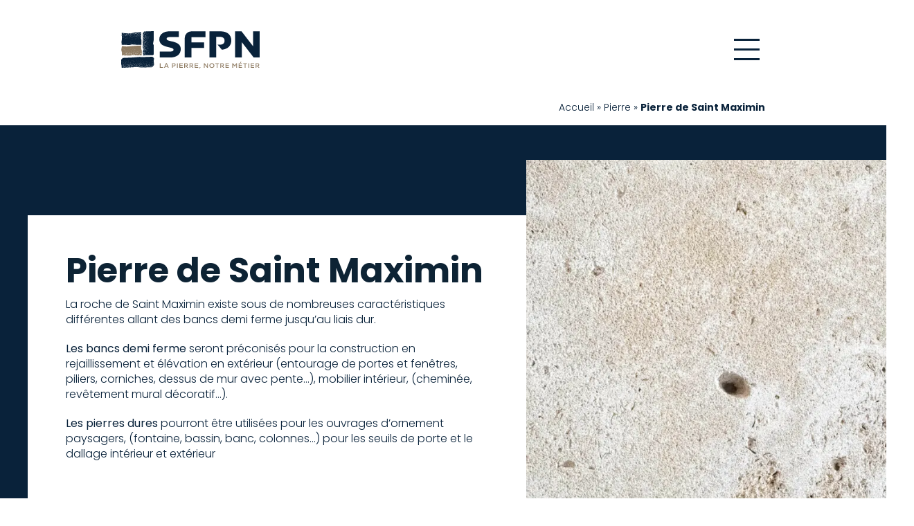

--- FILE ---
content_type: text/html; charset=UTF-8
request_url: https://www.sfpnormandie.fr/pierre/pierre-de-saint-maximin/
body_size: 13372
content:

<!DOCTYPE html>
<html lang="fr-FR">
<head>
    <meta http-equiv="content-type"
    content="text/html; charset=UTF-8">
    <meta http-equiv="X-UA-Compatible" content="IE=edge">
    <meta name="viewport" content="width=device-width, initial-scale=1">
    <link rel="pingback" href="https://www.sfpnormandie.fr/xmlrpc.php"/>

    <meta name='robots' content='index, follow, max-image-preview:large, max-snippet:-1, max-video-preview:-1' />

<!-- Google Tag Manager for WordPress by gtm4wp.com -->
<script data-cfasync="false" data-pagespeed-no-defer>
	var gtm4wp_datalayer_name = "dataLayer";
	var dataLayer = dataLayer || [];
</script>
<!-- End Google Tag Manager for WordPress by gtm4wp.com -->
	<!-- This site is optimized with the Yoast SEO plugin v26.8 - https://yoast.com/product/yoast-seo-wordpress/ -->
	<title>Pierre de Saint-Maximin (Oise) -SFPN</title>
<link data-rocket-prefetch href="https://static.axept.io" rel="dns-prefetch">
<link data-rocket-prefetch href="https://www.googletagmanager.com" rel="dns-prefetch">
<link data-rocket-prefetch href="https://stackpath.bootstrapcdn.com" rel="dns-prefetch">
<link data-rocket-prefetch href="https://use.fontawesome.com" rel="dns-prefetch">
<link data-rocket-prefetch href="https://cdnjs.cloudflare.com" rel="dns-prefetch">
<link data-rocket-prefetch href="https://cdn.jsdelivr.net" rel="dns-prefetch">
<link data-rocket-prefetch href="https://fonts.googleapis.com" rel="dns-prefetch"><link rel="preload" data-rocket-preload as="image" href="https://www.sfpnormandie.fr/wp-content/uploads/2021/05/SAINT-MAXIMIN-851x1200.png" imagesrcset="https://www.sfpnormandie.fr/wp-content/uploads/2021/05/SAINT-MAXIMIN-851x1200.png 851w, https://www.sfpnormandie.fr/wp-content/uploads/2021/05/SAINT-MAXIMIN-426x600.png 426w, https://www.sfpnormandie.fr/wp-content/uploads/2021/05/SAINT-MAXIMIN-768x1083.png 768w, https://www.sfpnormandie.fr/wp-content/uploads/2021/05/SAINT-MAXIMIN-1089x1536.png 1089w, https://www.sfpnormandie.fr/wp-content/uploads/2021/05/SAINT-MAXIMIN-319x450.png 319w, https://www.sfpnormandie.fr/wp-content/uploads/2021/05/SAINT-MAXIMIN-106x150.png 106w, https://www.sfpnormandie.fr/wp-content/uploads/2021/05/SAINT-MAXIMIN-53x75.png 53w, https://www.sfpnormandie.fr/wp-content/uploads/2021/05/SAINT-MAXIMIN-17x24.png 17w, https://www.sfpnormandie.fr/wp-content/uploads/2021/05/SAINT-MAXIMIN-26x36.png 26w, https://www.sfpnormandie.fr/wp-content/uploads/2021/05/SAINT-MAXIMIN-34x48.png 34w, https://www.sfpnormandie.fr/wp-content/uploads/2021/05/SAINT-MAXIMIN.png 1110w" imagesizes="(max-width: 851px) 100vw, 851px" fetchpriority="high">
	<meta name="description" content="SFPN utilise la pierre de Saint-Maximin pour la fabrication de vos ouvrages. Découvrez les caractéristiques et les différentes utilisations de cette pierre." />
	<link rel="canonical" href="https://www.sfpnormandie.fr/pierre/pierre-de-saint-maximin/" />
	<meta property="og:locale" content="fr_FR" />
	<meta property="og:type" content="article" />
	<meta property="og:title" content="Pierre de Saint-Maximin (Oise) -SFPN" />
	<meta property="og:description" content="SFPN utilise la pierre de Saint-Maximin pour la fabrication de vos ouvrages. Découvrez les caractéristiques et les différentes utilisations de cette pierre." />
	<meta property="og:url" content="https://www.sfpnormandie.fr/pierre/pierre-de-saint-maximin/" />
	<meta property="og:site_name" content="www.sfpnormandie.fr" />
	<meta property="article:modified_time" content="2021-11-24T10:17:45+00:00" />
	<meta property="og:image" content="https://www.sfpnormandie.fr/wp-content/uploads/2021/05/SAINT-MAXIMIN-851x1200.png" />
	<meta property="og:image:width" content="851" />
	<meta property="og:image:height" content="1200" />
	<meta property="og:image:type" content="image/png" />
	<meta name="twitter:card" content="summary_large_image" />
	<script type="application/ld+json" class="yoast-schema-graph">{"@context":"https://schema.org","@graph":[{"@type":"WebPage","@id":"https://www.sfpnormandie.fr/pierre/pierre-de-saint-maximin/","url":"https://www.sfpnormandie.fr/pierre/pierre-de-saint-maximin/","name":"Pierre de Saint-Maximin (Oise) -SFPN","isPartOf":{"@id":"https://www.sfpnormandie.fr/#website"},"primaryImageOfPage":{"@id":"https://www.sfpnormandie.fr/pierre/pierre-de-saint-maximin/#primaryimage"},"image":{"@id":"https://www.sfpnormandie.fr/pierre/pierre-de-saint-maximin/#primaryimage"},"thumbnailUrl":"https://www.sfpnormandie.fr/wp-content/uploads/2021/05/SAINT-MAXIMIN.png","datePublished":"2021-05-31T08:32:41+00:00","dateModified":"2021-11-24T10:17:45+00:00","description":"SFPN utilise la pierre de Saint-Maximin pour la fabrication de vos ouvrages. Découvrez les caractéristiques et les différentes utilisations de cette pierre.","breadcrumb":{"@id":"https://www.sfpnormandie.fr/pierre/pierre-de-saint-maximin/#breadcrumb"},"inLanguage":"fr-FR","potentialAction":[{"@type":"ReadAction","target":["https://www.sfpnormandie.fr/pierre/pierre-de-saint-maximin/"]}]},{"@type":"ImageObject","inLanguage":"fr-FR","@id":"https://www.sfpnormandie.fr/pierre/pierre-de-saint-maximin/#primaryimage","url":"https://www.sfpnormandie.fr/wp-content/uploads/2021/05/SAINT-MAXIMIN.png","contentUrl":"https://www.sfpnormandie.fr/wp-content/uploads/2021/05/SAINT-MAXIMIN.png","width":1110,"height":1565,"caption":"pierre-de-saint-maximin"},{"@type":"BreadcrumbList","@id":"https://www.sfpnormandie.fr/pierre/pierre-de-saint-maximin/#breadcrumb","itemListElement":[{"@type":"ListItem","position":1,"name":"Accueil","item":"https://www.sfpnormandie.fr/"},{"@type":"ListItem","position":2,"name":"Pierre","item":"https://www.sfpnormandie.fr/pierre/"},{"@type":"ListItem","position":3,"name":"Pierre de Saint Maximin"}]},{"@type":"WebSite","@id":"https://www.sfpnormandie.fr/#website","url":"https://www.sfpnormandie.fr/","name":"www.sfpnormandie.fr","description":"","potentialAction":[{"@type":"SearchAction","target":{"@type":"EntryPoint","urlTemplate":"https://www.sfpnormandie.fr/?s={search_term_string}"},"query-input":{"@type":"PropertyValueSpecification","valueRequired":true,"valueName":"search_term_string"}}],"inLanguage":"fr-FR"}]}</script>
	<!-- / Yoast SEO plugin. -->


<link rel='dns-prefetch' href='//cdnjs.cloudflare.com' />
<link rel='dns-prefetch' href='//stackpath.bootstrapcdn.com' />
<link rel='dns-prefetch' href='//cdn.jsdelivr.net' />
<link rel='dns-prefetch' href='//use.fontawesome.com' />

<link rel="alternate" title="oEmbed (JSON)" type="application/json+oembed" href="https://www.sfpnormandie.fr/wp-json/oembed/1.0/embed?url=https%3A%2F%2Fwww.sfpnormandie.fr%2Fpierre%2Fpierre-de-saint-maximin%2F" />
<link rel="alternate" title="oEmbed (XML)" type="text/xml+oembed" href="https://www.sfpnormandie.fr/wp-json/oembed/1.0/embed?url=https%3A%2F%2Fwww.sfpnormandie.fr%2Fpierre%2Fpierre-de-saint-maximin%2F&#038;format=xml" />
<style id='wp-img-auto-sizes-contain-inline-css' type='text/css'>
img:is([sizes=auto i],[sizes^="auto," i]){contain-intrinsic-size:3000px 1500px}
/*# sourceURL=wp-img-auto-sizes-contain-inline-css */
</style>
<style id='wp-emoji-styles-inline-css' type='text/css'>

	img.wp-smiley, img.emoji {
		display: inline !important;
		border: none !important;
		box-shadow: none !important;
		height: 1em !important;
		width: 1em !important;
		margin: 0 0.07em !important;
		vertical-align: -0.1em !important;
		background: none !important;
		padding: 0 !important;
	}
/*# sourceURL=wp-emoji-styles-inline-css */
</style>
<style id='wp-block-library-inline-css' type='text/css'>
:root{--wp-block-synced-color:#7a00df;--wp-block-synced-color--rgb:122,0,223;--wp-bound-block-color:var(--wp-block-synced-color);--wp-editor-canvas-background:#ddd;--wp-admin-theme-color:#007cba;--wp-admin-theme-color--rgb:0,124,186;--wp-admin-theme-color-darker-10:#006ba1;--wp-admin-theme-color-darker-10--rgb:0,107,160.5;--wp-admin-theme-color-darker-20:#005a87;--wp-admin-theme-color-darker-20--rgb:0,90,135;--wp-admin-border-width-focus:2px}@media (min-resolution:192dpi){:root{--wp-admin-border-width-focus:1.5px}}.wp-element-button{cursor:pointer}:root .has-very-light-gray-background-color{background-color:#eee}:root .has-very-dark-gray-background-color{background-color:#313131}:root .has-very-light-gray-color{color:#eee}:root .has-very-dark-gray-color{color:#313131}:root .has-vivid-green-cyan-to-vivid-cyan-blue-gradient-background{background:linear-gradient(135deg,#00d084,#0693e3)}:root .has-purple-crush-gradient-background{background:linear-gradient(135deg,#34e2e4,#4721fb 50%,#ab1dfe)}:root .has-hazy-dawn-gradient-background{background:linear-gradient(135deg,#faaca8,#dad0ec)}:root .has-subdued-olive-gradient-background{background:linear-gradient(135deg,#fafae1,#67a671)}:root .has-atomic-cream-gradient-background{background:linear-gradient(135deg,#fdd79a,#004a59)}:root .has-nightshade-gradient-background{background:linear-gradient(135deg,#330968,#31cdcf)}:root .has-midnight-gradient-background{background:linear-gradient(135deg,#020381,#2874fc)}:root{--wp--preset--font-size--normal:16px;--wp--preset--font-size--huge:42px}.has-regular-font-size{font-size:1em}.has-larger-font-size{font-size:2.625em}.has-normal-font-size{font-size:var(--wp--preset--font-size--normal)}.has-huge-font-size{font-size:var(--wp--preset--font-size--huge)}.has-text-align-center{text-align:center}.has-text-align-left{text-align:left}.has-text-align-right{text-align:right}.has-fit-text{white-space:nowrap!important}#end-resizable-editor-section{display:none}.aligncenter{clear:both}.items-justified-left{justify-content:flex-start}.items-justified-center{justify-content:center}.items-justified-right{justify-content:flex-end}.items-justified-space-between{justify-content:space-between}.screen-reader-text{border:0;clip-path:inset(50%);height:1px;margin:-1px;overflow:hidden;padding:0;position:absolute;width:1px;word-wrap:normal!important}.screen-reader-text:focus{background-color:#ddd;clip-path:none;color:#444;display:block;font-size:1em;height:auto;left:5px;line-height:normal;padding:15px 23px 14px;text-decoration:none;top:5px;width:auto;z-index:100000}html :where(.has-border-color){border-style:solid}html :where([style*=border-top-color]){border-top-style:solid}html :where([style*=border-right-color]){border-right-style:solid}html :where([style*=border-bottom-color]){border-bottom-style:solid}html :where([style*=border-left-color]){border-left-style:solid}html :where([style*=border-width]){border-style:solid}html :where([style*=border-top-width]){border-top-style:solid}html :where([style*=border-right-width]){border-right-style:solid}html :where([style*=border-bottom-width]){border-bottom-style:solid}html :where([style*=border-left-width]){border-left-style:solid}html :where(img[class*=wp-image-]){height:auto;max-width:100%}:where(figure){margin:0 0 1em}html :where(.is-position-sticky){--wp-admin--admin-bar--position-offset:var(--wp-admin--admin-bar--height,0px)}@media screen and (max-width:600px){html :where(.is-position-sticky){--wp-admin--admin-bar--position-offset:0px}}

/*# sourceURL=wp-block-library-inline-css */
</style><style id='global-styles-inline-css' type='text/css'>
:root{--wp--preset--aspect-ratio--square: 1;--wp--preset--aspect-ratio--4-3: 4/3;--wp--preset--aspect-ratio--3-4: 3/4;--wp--preset--aspect-ratio--3-2: 3/2;--wp--preset--aspect-ratio--2-3: 2/3;--wp--preset--aspect-ratio--16-9: 16/9;--wp--preset--aspect-ratio--9-16: 9/16;--wp--preset--color--black: #000000;--wp--preset--color--cyan-bluish-gray: #abb8c3;--wp--preset--color--white: #ffffff;--wp--preset--color--pale-pink: #f78da7;--wp--preset--color--vivid-red: #cf2e2e;--wp--preset--color--luminous-vivid-orange: #ff6900;--wp--preset--color--luminous-vivid-amber: #fcb900;--wp--preset--color--light-green-cyan: #7bdcb5;--wp--preset--color--vivid-green-cyan: #00d084;--wp--preset--color--pale-cyan-blue: #8ed1fc;--wp--preset--color--vivid-cyan-blue: #0693e3;--wp--preset--color--vivid-purple: #9b51e0;--wp--preset--gradient--vivid-cyan-blue-to-vivid-purple: linear-gradient(135deg,rgb(6,147,227) 0%,rgb(155,81,224) 100%);--wp--preset--gradient--light-green-cyan-to-vivid-green-cyan: linear-gradient(135deg,rgb(122,220,180) 0%,rgb(0,208,130) 100%);--wp--preset--gradient--luminous-vivid-amber-to-luminous-vivid-orange: linear-gradient(135deg,rgb(252,185,0) 0%,rgb(255,105,0) 100%);--wp--preset--gradient--luminous-vivid-orange-to-vivid-red: linear-gradient(135deg,rgb(255,105,0) 0%,rgb(207,46,46) 100%);--wp--preset--gradient--very-light-gray-to-cyan-bluish-gray: linear-gradient(135deg,rgb(238,238,238) 0%,rgb(169,184,195) 100%);--wp--preset--gradient--cool-to-warm-spectrum: linear-gradient(135deg,rgb(74,234,220) 0%,rgb(151,120,209) 20%,rgb(207,42,186) 40%,rgb(238,44,130) 60%,rgb(251,105,98) 80%,rgb(254,248,76) 100%);--wp--preset--gradient--blush-light-purple: linear-gradient(135deg,rgb(255,206,236) 0%,rgb(152,150,240) 100%);--wp--preset--gradient--blush-bordeaux: linear-gradient(135deg,rgb(254,205,165) 0%,rgb(254,45,45) 50%,rgb(107,0,62) 100%);--wp--preset--gradient--luminous-dusk: linear-gradient(135deg,rgb(255,203,112) 0%,rgb(199,81,192) 50%,rgb(65,88,208) 100%);--wp--preset--gradient--pale-ocean: linear-gradient(135deg,rgb(255,245,203) 0%,rgb(182,227,212) 50%,rgb(51,167,181) 100%);--wp--preset--gradient--electric-grass: linear-gradient(135deg,rgb(202,248,128) 0%,rgb(113,206,126) 100%);--wp--preset--gradient--midnight: linear-gradient(135deg,rgb(2,3,129) 0%,rgb(40,116,252) 100%);--wp--preset--font-size--small: 13px;--wp--preset--font-size--medium: 20px;--wp--preset--font-size--large: 36px;--wp--preset--font-size--x-large: 42px;--wp--preset--spacing--20: 0.44rem;--wp--preset--spacing--30: 0.67rem;--wp--preset--spacing--40: 1rem;--wp--preset--spacing--50: 1.5rem;--wp--preset--spacing--60: 2.25rem;--wp--preset--spacing--70: 3.38rem;--wp--preset--spacing--80: 5.06rem;--wp--preset--shadow--natural: 6px 6px 9px rgba(0, 0, 0, 0.2);--wp--preset--shadow--deep: 12px 12px 50px rgba(0, 0, 0, 0.4);--wp--preset--shadow--sharp: 6px 6px 0px rgba(0, 0, 0, 0.2);--wp--preset--shadow--outlined: 6px 6px 0px -3px rgb(255, 255, 255), 6px 6px rgb(0, 0, 0);--wp--preset--shadow--crisp: 6px 6px 0px rgb(0, 0, 0);}:where(.is-layout-flex){gap: 0.5em;}:where(.is-layout-grid){gap: 0.5em;}body .is-layout-flex{display: flex;}.is-layout-flex{flex-wrap: wrap;align-items: center;}.is-layout-flex > :is(*, div){margin: 0;}body .is-layout-grid{display: grid;}.is-layout-grid > :is(*, div){margin: 0;}:where(.wp-block-columns.is-layout-flex){gap: 2em;}:where(.wp-block-columns.is-layout-grid){gap: 2em;}:where(.wp-block-post-template.is-layout-flex){gap: 1.25em;}:where(.wp-block-post-template.is-layout-grid){gap: 1.25em;}.has-black-color{color: var(--wp--preset--color--black) !important;}.has-cyan-bluish-gray-color{color: var(--wp--preset--color--cyan-bluish-gray) !important;}.has-white-color{color: var(--wp--preset--color--white) !important;}.has-pale-pink-color{color: var(--wp--preset--color--pale-pink) !important;}.has-vivid-red-color{color: var(--wp--preset--color--vivid-red) !important;}.has-luminous-vivid-orange-color{color: var(--wp--preset--color--luminous-vivid-orange) !important;}.has-luminous-vivid-amber-color{color: var(--wp--preset--color--luminous-vivid-amber) !important;}.has-light-green-cyan-color{color: var(--wp--preset--color--light-green-cyan) !important;}.has-vivid-green-cyan-color{color: var(--wp--preset--color--vivid-green-cyan) !important;}.has-pale-cyan-blue-color{color: var(--wp--preset--color--pale-cyan-blue) !important;}.has-vivid-cyan-blue-color{color: var(--wp--preset--color--vivid-cyan-blue) !important;}.has-vivid-purple-color{color: var(--wp--preset--color--vivid-purple) !important;}.has-black-background-color{background-color: var(--wp--preset--color--black) !important;}.has-cyan-bluish-gray-background-color{background-color: var(--wp--preset--color--cyan-bluish-gray) !important;}.has-white-background-color{background-color: var(--wp--preset--color--white) !important;}.has-pale-pink-background-color{background-color: var(--wp--preset--color--pale-pink) !important;}.has-vivid-red-background-color{background-color: var(--wp--preset--color--vivid-red) !important;}.has-luminous-vivid-orange-background-color{background-color: var(--wp--preset--color--luminous-vivid-orange) !important;}.has-luminous-vivid-amber-background-color{background-color: var(--wp--preset--color--luminous-vivid-amber) !important;}.has-light-green-cyan-background-color{background-color: var(--wp--preset--color--light-green-cyan) !important;}.has-vivid-green-cyan-background-color{background-color: var(--wp--preset--color--vivid-green-cyan) !important;}.has-pale-cyan-blue-background-color{background-color: var(--wp--preset--color--pale-cyan-blue) !important;}.has-vivid-cyan-blue-background-color{background-color: var(--wp--preset--color--vivid-cyan-blue) !important;}.has-vivid-purple-background-color{background-color: var(--wp--preset--color--vivid-purple) !important;}.has-black-border-color{border-color: var(--wp--preset--color--black) !important;}.has-cyan-bluish-gray-border-color{border-color: var(--wp--preset--color--cyan-bluish-gray) !important;}.has-white-border-color{border-color: var(--wp--preset--color--white) !important;}.has-pale-pink-border-color{border-color: var(--wp--preset--color--pale-pink) !important;}.has-vivid-red-border-color{border-color: var(--wp--preset--color--vivid-red) !important;}.has-luminous-vivid-orange-border-color{border-color: var(--wp--preset--color--luminous-vivid-orange) !important;}.has-luminous-vivid-amber-border-color{border-color: var(--wp--preset--color--luminous-vivid-amber) !important;}.has-light-green-cyan-border-color{border-color: var(--wp--preset--color--light-green-cyan) !important;}.has-vivid-green-cyan-border-color{border-color: var(--wp--preset--color--vivid-green-cyan) !important;}.has-pale-cyan-blue-border-color{border-color: var(--wp--preset--color--pale-cyan-blue) !important;}.has-vivid-cyan-blue-border-color{border-color: var(--wp--preset--color--vivid-cyan-blue) !important;}.has-vivid-purple-border-color{border-color: var(--wp--preset--color--vivid-purple) !important;}.has-vivid-cyan-blue-to-vivid-purple-gradient-background{background: var(--wp--preset--gradient--vivid-cyan-blue-to-vivid-purple) !important;}.has-light-green-cyan-to-vivid-green-cyan-gradient-background{background: var(--wp--preset--gradient--light-green-cyan-to-vivid-green-cyan) !important;}.has-luminous-vivid-amber-to-luminous-vivid-orange-gradient-background{background: var(--wp--preset--gradient--luminous-vivid-amber-to-luminous-vivid-orange) !important;}.has-luminous-vivid-orange-to-vivid-red-gradient-background{background: var(--wp--preset--gradient--luminous-vivid-orange-to-vivid-red) !important;}.has-very-light-gray-to-cyan-bluish-gray-gradient-background{background: var(--wp--preset--gradient--very-light-gray-to-cyan-bluish-gray) !important;}.has-cool-to-warm-spectrum-gradient-background{background: var(--wp--preset--gradient--cool-to-warm-spectrum) !important;}.has-blush-light-purple-gradient-background{background: var(--wp--preset--gradient--blush-light-purple) !important;}.has-blush-bordeaux-gradient-background{background: var(--wp--preset--gradient--blush-bordeaux) !important;}.has-luminous-dusk-gradient-background{background: var(--wp--preset--gradient--luminous-dusk) !important;}.has-pale-ocean-gradient-background{background: var(--wp--preset--gradient--pale-ocean) !important;}.has-electric-grass-gradient-background{background: var(--wp--preset--gradient--electric-grass) !important;}.has-midnight-gradient-background{background: var(--wp--preset--gradient--midnight) !important;}.has-small-font-size{font-size: var(--wp--preset--font-size--small) !important;}.has-medium-font-size{font-size: var(--wp--preset--font-size--medium) !important;}.has-large-font-size{font-size: var(--wp--preset--font-size--large) !important;}.has-x-large-font-size{font-size: var(--wp--preset--font-size--x-large) !important;}
/*# sourceURL=global-styles-inline-css */
</style>

<style id='classic-theme-styles-inline-css' type='text/css'>
/*! This file is auto-generated */
.wp-block-button__link{color:#fff;background-color:#32373c;border-radius:9999px;box-shadow:none;text-decoration:none;padding:calc(.667em + 2px) calc(1.333em + 2px);font-size:1.125em}.wp-block-file__button{background:#32373c;color:#fff;text-decoration:none}
/*# sourceURL=/wp-includes/css/classic-themes.min.css */
</style>
<link rel='stylesheet' id='menu-image-css' href='https://www.sfpnormandie.fr/wp-content/plugins/menu-image/includes/css/menu-image.css' type='text/css' media='all' />
<link rel='stylesheet' id='dashicons-css' href='https://www.sfpnormandie.fr/wp-includes/css/dashicons.min.css' type='text/css' media='all' />
<link rel='stylesheet' id='responsive-lightbox-tosrus-css' href='https://www.sfpnormandie.fr/wp-content/plugins/responsive-lightbox/assets/tosrus/jquery.tosrus.min.css' type='text/css' media='all' />
<link rel='stylesheet' id='eeb-css-frontend-css' href='https://www.sfpnormandie.fr/wp-content/plugins/email-encoder-bundle/assets/css/style.css' type='text/css' media='all' />
<link rel='stylesheet' id='css-bootstrap-css' href='https://stackpath.bootstrapcdn.com/bootstrap/4.3.1/css/bootstrap.min.css' type='text/css' media='all' />
<link rel='stylesheet' id='css-fontawesome-css' href='https://use.fontawesome.com/releases/v5.8.2/css/all.css' type='text/css' media='all' />
<link rel='stylesheet' id='css-animate-css' href='https://cdnjs.cloudflare.com/ajax/libs/animate.css/4.0.0/animate.min.css' type='text/css' media='all' />
<link rel='stylesheet' id='css-hamburgers-css' href='https://www.sfpnormandie.fr/wp-content/themes/nr-theme/lib/hamburgers/hamburgers.css' type='text/css' media='all' />
<link rel='stylesheet' id='css-slick-css' href='https://cdnjs.cloudflare.com/ajax/libs/slick-carousel/1.9.0/slick.min.css' type='text/css' media='all' />
<link rel='stylesheet' id='stylesheet-css' href='https://www.sfpnormandie.fr/wp-content/themes/nr-theme/style.css' type='text/css' media='all' />
<link rel='stylesheet' id='axeptio/main-css' href='https://www.sfpnormandie.fr/wp-content/plugins/axeptio-sdk-integration/dist/css/frontend/main.css' type='text/css' media='all' />
<script type="text/javascript" src="https://www.sfpnormandie.fr/wp-includes/js/jquery/jquery.min.js" id="jquery-core-js"></script>
<script type="text/javascript" src="https://www.sfpnormandie.fr/wp-includes/js/jquery/jquery-migrate.min.js" id="jquery-migrate-js"></script>
<script type="text/javascript" src="https://www.sfpnormandie.fr/wp-content/plugins/responsive-lightbox/assets/dompurify/purify.min.js" id="dompurify-js"></script>
<script type="text/javascript" id="responsive-lightbox-sanitizer-js-before">
/* <![CDATA[ */
window.RLG = window.RLG || {}; window.RLG.sanitizeAllowedHosts = ["youtube.com","www.youtube.com","youtu.be","vimeo.com","player.vimeo.com"];
//# sourceURL=responsive-lightbox-sanitizer-js-before
/* ]]> */
</script>
<script type="text/javascript" src="https://www.sfpnormandie.fr/wp-content/plugins/responsive-lightbox/js/sanitizer.js" id="responsive-lightbox-sanitizer-js"></script>
<script type="text/javascript" src="https://www.sfpnormandie.fr/wp-content/plugins/responsive-lightbox/assets/tosrus/jquery.tosrus.min.js" id="responsive-lightbox-tosrus-js"></script>
<script type="text/javascript" src="https://www.sfpnormandie.fr/wp-includes/js/underscore.min.js" id="underscore-js"></script>
<script type="text/javascript" src="https://www.sfpnormandie.fr/wp-content/plugins/responsive-lightbox/assets/infinitescroll/infinite-scroll.pkgd.min.js" id="responsive-lightbox-infinite-scroll-js"></script>
<script type="text/javascript" id="responsive-lightbox-js-before">
/* <![CDATA[ */
var rlArgs = {"script":"tosrus","selector":"prettyphoto","customEvents":"ajaxComplete","activeGalleries":true,"effect":"slide","infinite":true,"keys":true,"autoplay":true,"pauseOnHover":true,"timeout":4000,"pagination":true,"paginationType":"thumbnails","closeOnClick":true,"woocommerce_gallery":false,"ajaxurl":"https:\/\/www.sfpnormandie.fr\/wp-admin\/admin-ajax.php","nonce":"78415bfb8e","preview":false,"postId":85,"scriptExtension":false};

//# sourceURL=responsive-lightbox-js-before
/* ]]> */
</script>
<script type="text/javascript" src="https://www.sfpnormandie.fr/wp-content/plugins/responsive-lightbox/js/front.js" id="responsive-lightbox-js"></script>
<script type="text/javascript" src="https://www.sfpnormandie.fr/wp-content/plugins/email-encoder-bundle/assets/js/custom.js" id="eeb-js-frontend-js"></script>
<script type="text/javascript" src="https://cdnjs.cloudflare.com/ajax/libs/popper.js/1.14.7/umd/popper.min.js" id="js-bootstrap-popper-js"></script>
<script type="text/javascript" src="https://stackpath.bootstrapcdn.com/bootstrap/4.3.1/js/bootstrap.min.js" id="js-bootstrap-js"></script>
<script type="text/javascript" src="https://cdnjs.cloudflare.com/ajax/libs/slick-carousel/1.9.0/slick.min.js" id="js-slick-js"></script>
<script type="text/javascript" src="https://cdn.jsdelivr.net/npm/jquery.session@1.0.0/jquery.session.min.js" id="js-session-js"></script>
<script type="text/javascript" src="https://www.sfpnormandie.fr/wp-content/themes/nr-theme/js/jquery.vnm.percentWithinViewport.min.js" id="percentWithinViewport-js"></script>
<script type="text/javascript" src="https://www.sfpnormandie.fr/wp-content/themes/nr-theme/js/jquery.stickr.min.js" id="stickr-js"></script>
<script type="text/javascript" src="https://www.sfpnormandie.fr/wp-content/themes/nr-theme/js/functions.js" id="nr-functions-js"></script>
<script type="text/javascript" src="https://www.sfpnormandie.fr/wp-content/themes/nr-theme/js/jquery-svgmaps.js" id="nr-svgmaps-js"></script>
<script></script><link rel="https://api.w.org/" href="https://www.sfpnormandie.fr/wp-json/" />
<!-- Google Tag Manager for WordPress by gtm4wp.com -->
<!-- GTM Container placement set to automatic -->
<script data-cfasync="false" data-pagespeed-no-defer type="text/javascript">
	var dataLayer_content = {"pagePostType":"pierre","pagePostType2":"single-pierre","pagePostAuthor":"Agence Nouveau regard"};
	dataLayer.push( dataLayer_content );
</script>
<script data-cfasync="false" data-pagespeed-no-defer type="text/javascript">
(function(w,d,s,l,i){w[l]=w[l]||[];w[l].push({'gtm.start':
new Date().getTime(),event:'gtm.js'});var f=d.getElementsByTagName(s)[0],
j=d.createElement(s),dl=l!='dataLayer'?'&l='+l:'';j.async=true;j.src=
'//www.googletagmanager.com/gtm.js?id='+i+dl;f.parentNode.insertBefore(j,f);
})(window,document,'script','dataLayer','GTM-M99B985H');
</script>
<!-- End Google Tag Manager for WordPress by gtm4wp.com --><meta name="generator" content="Powered by WPBakery Page Builder - drag and drop page builder for WordPress."/>
<link rel="icon" href="https://www.sfpnormandie.fr/wp-content/uploads/2021/11/cropped-favicon-sfpn-32x32.png" sizes="32x32" />
<link rel="icon" href="https://www.sfpnormandie.fr/wp-content/uploads/2021/11/cropped-favicon-sfpn-192x192.png" sizes="192x192" />
<link rel="apple-touch-icon" href="https://www.sfpnormandie.fr/wp-content/uploads/2021/11/cropped-favicon-sfpn-180x180.png" />
<meta name="msapplication-TileImage" content="https://www.sfpnormandie.fr/wp-content/uploads/2021/11/cropped-favicon-sfpn-270x270.png" />
<noscript><style> .wpb_animate_when_almost_visible { opacity: 1; }</style></noscript><noscript><style id="rocket-lazyload-nojs-css">.rll-youtube-player, [data-lazy-src]{display:none !important;}</style></noscript><meta name="generator" content="WP Rocket 3.20.3" data-wpr-features="wpr_lazyload_images wpr_lazyload_iframes wpr_preconnect_external_domains wpr_oci wpr_image_dimensions wpr_preload_links wpr_desktop" /></head>

<body data-rsssl=1 class="wp-singular pierre-template-default single single-pierre postid-85 wp-theme-nr-theme wpb-js-composer js-comp-ver-8.7.2 vc_responsive">

<div  class="header-wrapper">
    <header  class="container-fluid header-main">
        <div  class="row">
            <div class="col-xl-9 header-main-inner">

                <div class="header-main-inner-col-1">
                                            <a href="https://www.sfpnormandie.fr/" class="main-logo">
                            <img width="288" height="77" src="https://www.sfpnormandie.fr/wp-content/uploads/2021/05/logo.svg" alt=""/>
                        </a>
                                    </div>

                <div class="header-main-inner-col-2">

                    <div class="nav-primary-inner">
                        <ul id="menu-primary" class="menu main-nav">
                            <li class="menu-btn menu-btn-mega"><span>
                                 <svg id="hamburger-main" data-name="Hamburger - main" xmlns="http://www.w3.org/2000/svg" width="37.8" height="31.1" viewBox="0 0 37.8 31.1">
                                  <g>
                                    <line class="hamburger-main-l1" y1="1.5" x2="37.8" y2="1.5" fill="none" stroke="#fff" stroke-width="3"/>
                                    <line class="hamburger-main-l2" y1="15.55" x2="37.8" y2="15.55" fill="none" stroke="#fff" stroke-width="3"/>
                                    <line class="hamburger-main-l3" y1="29.6" x2="37.8" y2="29.6" fill="none" stroke="#fff" stroke-width="3"/>

                                    <line class="hamburger-main-l4" y1="1.5" x2="37.8" y2="1.5" fill="none" stroke="#fff" stroke-width="3"/>
                                    <line class="hamburger-main-l6" y1="29.6" x2="37.8" y2="29.6" fill="none" stroke="#fff" stroke-width="3"/>
                                  </g>
                                </svg>
                            </span></li>
                        </ul>
                    </div>

                </div>
            </div>
        </div>
    </header>

    <!-- mega menu -->
    <div  class="modal header-modal header-modal-megamenu">

        <div  class="modal-inner">

            <div class="megamenu-wrapper">
                <div class="megamenu-title">Menu</div>
                <div class="megamenu-col megamenu-col_1">
                    <nav class="menu-mega-col-1-container"><ul id="menu-mega-col-1" class="menu megamenu"><li id="menu-item-430" class="menu-item menu-item-type-post_type menu-item-object-page menu-item-home menu-item-has-children menu-item-430"><a href="https://www.sfpnormandie.fr/">SFPN</a>
<ul class="sub-menu">
	<li id="menu-item-255" class="menu-item menu-item-type-post_type menu-item-object-page menu-item-255"><a href="https://www.sfpnormandie.fr/historique-et-parc-machines/">Historique et parc machines</a></li>
</ul>
</li>
<li id="menu-item-25" class="menu-item menu-item-type-taxonomy menu-item-object-type-ouvrage menu-item-has-children menu-item-25"><a href="https://www.sfpnormandie.fr/type-ouvrage/ouvrages-interieurs-et-exterieurs/">Ouvrages intérieurs et extérieurs</a>
<ul class="sub-menu">
	<li id="menu-item-26" class="menu-item menu-item-type-taxonomy menu-item-object-type-ouvrage menu-item-26"><a href="https://www.sfpnormandie.fr/type-ouvrage/ouvrages-interieurs/">Ouvrages intérieurs</a></li>
	<li id="menu-item-27" class="menu-item menu-item-type-taxonomy menu-item-object-type-ouvrage menu-item-27"><a href="https://www.sfpnormandie.fr/type-ouvrage/ouvrages-exterieurs/">Ouvrages extérieurs</a></li>
</ul>
</li>
<li id="menu-item-28" class="menu-item menu-item-type-taxonomy menu-item-object-type-ouvrage menu-item-has-children menu-item-28"><a href="https://www.sfpnormandie.fr/type-ouvrage/ornements-paysagers-et-ouvrages-dart/">Ornements paysagers et ouvrages d&rsquo;art</a>
<ul class="sub-menu">
	<li id="menu-item-29" class="menu-item menu-item-type-taxonomy menu-item-object-type-ouvrage menu-item-29"><a href="https://www.sfpnormandie.fr/type-ouvrage/ornements-paysagers/">Ornements paysagers</a></li>
	<li id="menu-item-30" class="menu-item menu-item-type-taxonomy menu-item-object-type-ouvrage menu-item-30"><a href="https://www.sfpnormandie.fr/type-ouvrage/ouvrages-dart/">Ouvrages d&rsquo;art</a></li>
</ul>
</li>
<li id="menu-item-32" class="menu-item menu-item-type-post_type menu-item-object-page menu-item-32"><a href="https://www.sfpnormandie.fr/dallage/">Dallage</a></li>
</ul></nav>                </div>
                <div class="megamenu-col megamenu-col_2">
                    <nav class="menu-mega-col-2-container"><ul id="menu-mega-col-2" class="menu megamenu"><li id="menu-item-33" class="menu-item menu-item-type-post_type_archive menu-item-object-pierre menu-item-has-children menu-item-33"><a href="https://www.sfpnormandie.fr/pierre/">Nos pierres naturelles calcaires françaises</a>
<ul class="sub-menu">
	<li id="menu-item-272" class="menu-item menu-item-type-taxonomy menu-item-object-region menu-item-272"><a href="https://www.sfpnormandie.fr/region/bourgogne/">Pierres extraites en région Bourgogne-Franche-Comté</a></li>
	<li id="menu-item-271" class="menu-item menu-item-type-taxonomy menu-item-object-region current-pierre-ancestor current-menu-parent current-pierre-parent menu-item-271"><a href="https://www.sfpnormandie.fr/region/l-oise/">Pierres de l&rsquo;Oise</a></li>
	<li id="menu-item-269" class="menu-item menu-item-type-taxonomy menu-item-object-region menu-item-269"><a href="https://www.sfpnormandie.fr/region/poitou-charente/">Pierres du Poitou &#8211; Charentes</a></li>
	<li id="menu-item-270" class="menu-item menu-item-type-taxonomy menu-item-object-region menu-item-270"><a href="https://www.sfpnormandie.fr/region/normandie/">Pierres de Normandie</a></li>
	<li id="menu-item-620" class="menu-item menu-item-type-taxonomy menu-item-object-region menu-item-620"><a href="https://www.sfpnormandie.fr/region/dordogne/">Pierres de Dordogne</a></li>
</ul>
</li>
<li id="menu-item-35" class="menu-item menu-item-type-post_type menu-item-object-page menu-item-35"><a href="https://www.sfpnormandie.fr/contact/">Contact</a></li>
</ul></nav>
                    <nav class="menu-social-container"><ul id="menu-social" class="menu megamenu"><li id="menu-item-53" class="menu-item menu-item-type-custom menu-item-object-custom menu-item-53"><a target="_blank" href="https://www.facebook.com/SFPNormandie/" class="menu-image-title-after menu-image-not-hovered"><img width="30" height="30" src="data:image/svg+xml,%3Csvg%20xmlns='http://www.w3.org/2000/svg'%20viewBox='0%200%2030%2030'%3E%3C/svg%3E" class="menu-image menu-image-title-after" alt="icon-facebook" decoding="async" data-lazy-src="https://www.sfpnormandie.fr/wp-content/uploads/2021/05/icon-fb.svg" /><noscript><img width="30" height="30" src="https://www.sfpnormandie.fr/wp-content/uploads/2021/05/icon-fb.svg" class="menu-image menu-image-title-after" alt="icon-facebook" decoding="async" /></noscript><span class="menu-image-title-after menu-image-title">Facebook</span></a></li>
<li id="menu-item-726" class="menu-item menu-item-type-custom menu-item-object-custom menu-item-726"><a target="_blank" href="https://www.instagram.com/sfpnormandie/?hl=fr">Instagram</a></li>
</ul></nav>                </div>
            </div>

        </div>
    </div>
</div>

<script>
    activatable( '.menu-btn-mega', '.header-modal-megamenu' );
</script>

    <div  class="container-fluid">
        <div  class="row justify-content-center">
            <div  class="col-xl-9">
                <div id="breadcrumbs"><span><span><a href="https://www.sfpnormandie.fr/">Accueil</a></span> » <span><a href="https://www.sfpnormandie.fr/pierre/">Pierre</a></span> » <span class="breadcrumb_last" aria-current="page">Pierre de Saint Maximin</span></span></div>            </div>
        </div>
    </div>



<main  class="container-fluid">

        <!-- début main product -->
        <div  class="row main-row article main-inner">
            <div  class="main-col max-width-1200px padding-tb-50px">

                <div class="post__main bg-color-white with-image">

                    <div class="post__main-col-1 padding-tb-50px padding-lr-110px">
                        <div class="post__main-title ">
                            <h1>Pierre de Saint Maximin</h1>
                        </div>
                        <div class="post__main-content">
                            <p>La roche de Saint Maximin existe sous de nombreuses caractéristiques différentes allant des bancs demi ferme jusqu&rsquo;au liais dur.</p>
<p><strong>Les bancs demi ferme</strong> seront préconisés pour la construction en rejaillissement et élévation en extérieur (entourage de portes et fenêtres, piliers, corniches, dessus de mur avec pente…), mobilier intérieur, (cheminée, revêtement mural décoratif…).</p>
<p><strong>Les pierres dures</strong> pourront être utilisées pour les ouvrages d&rsquo;ornement paysagers, (fontaine, bassin, banc, colonnes&#8230;) pour les seuils de porte et le dallage intérieur et extérieur</p>
                        </div>
                                            </div>

                                            <div class="post__main-col-2 post__main-image"><a rel="prettyPhoto[]" title="SAINT MAXIMIN" href="https://www.sfpnormandie.fr/wp-content/uploads/2021/05/SAINT-MAXIMIN.png"><img width="851" height="1200" src="https://www.sfpnormandie.fr/wp-content/uploads/2021/05/SAINT-MAXIMIN-851x1200.png" class="attachment-large size-large wp-post-image" alt="pierre-de-saint-maximin" decoding="async" fetchpriority="high" srcset="https://www.sfpnormandie.fr/wp-content/uploads/2021/05/SAINT-MAXIMIN-851x1200.png 851w, https://www.sfpnormandie.fr/wp-content/uploads/2021/05/SAINT-MAXIMIN-426x600.png 426w, https://www.sfpnormandie.fr/wp-content/uploads/2021/05/SAINT-MAXIMIN-768x1083.png 768w, https://www.sfpnormandie.fr/wp-content/uploads/2021/05/SAINT-MAXIMIN-1089x1536.png 1089w, https://www.sfpnormandie.fr/wp-content/uploads/2021/05/SAINT-MAXIMIN-319x450.png 319w, https://www.sfpnormandie.fr/wp-content/uploads/2021/05/SAINT-MAXIMIN-106x150.png 106w, https://www.sfpnormandie.fr/wp-content/uploads/2021/05/SAINT-MAXIMIN-53x75.png 53w, https://www.sfpnormandie.fr/wp-content/uploads/2021/05/SAINT-MAXIMIN-17x24.png 17w, https://www.sfpnormandie.fr/wp-content/uploads/2021/05/SAINT-MAXIMIN-26x36.png 26w, https://www.sfpnormandie.fr/wp-content/uploads/2021/05/SAINT-MAXIMIN-34x48.png 34w, https://www.sfpnormandie.fr/wp-content/uploads/2021/05/SAINT-MAXIMIN.png 1110w" sizes="(max-width: 851px) 100vw, 851px" /></a></div>
                    
                </div>

                <div class="post__main_after bg-color-white padding-tb-50px">
                                        <div class="post__main_after-col post__main_after-col-1">
                        <p class="title">Type de pierre</p>
                        <div class="content">Calcaire</div>
                    </div>
                    
                                        <div class="post__main_after-col post__main_after-col-2">
                        <p class="title">Origine</p>
                        <div class="content">Saint Maximin 60 (Oise)</div>
                    </div>
                    
                                        <div class="post__main_after-col post__main_after-col-3">
                        <p class="title">Nature</p>
                        <div class="content">Calcaire à milioles , ère tertiaire Paléogène, étage Lutétien - 40 millions d'années</div>
                    </div>
                    
                                        <div class="post__main_after-col post__main_after-col-4">
                        <p class="title">Aspect</p>
                        <div class="content">Grain rond et moyen, beige gris parfois quelques coquillages</div>
                    </div>
                                    </div>

            </div>
        </div>

        <!-- fin main product -->

        <!--
        <div class="post__infos padding-tb-50px padding-b-20px max-width-1200px">
            <p class="headline text-left">Fiche technique</p>

            <div class="pierre-infos-row">

                <div class="pierre-infos-col pierre-infos-col-1">
                                        <div class="pierre-infos">
                        <p class="h2 pierre-infos-title">Caratéristiques techniques :</p>
                        <div class="pierre-infos-content">
                                                    </div>
                    </div>
                                    </div>

                <div class="pierre-infos-col pierre-infos-col-2">
                </div>

            </div>
        </div>
        -->

        <div  class="post__gallery bg-color-5 padding-t-50px padding-b-20px">
            <div  class="max-width-1200px section">
                            </div>
        </div>

        
		</main>

<div  class="footer-background">
    
        <div  class="top-footer-container container-fluid padding-t-100px">
            <div  class="row justify-content-center">
                <div class="col-sm-11 top-footer-widgets">
                    <div class="footer-reassurance footer-reassurance-1">
                        <div class="top-footer-widget-1"><div id="text-5" class="widget widget_text"><p class="top-footer-widget-title">Production 100 % Française</p>			<div class="textwidget"><p>Nous avons volontairement choisi de ne travailler qu’avec des carrières françaises où nous trouvons la qualité et la diversité recherchée</p>
</div>
		</div></div>                        <div class="top-footer-widget-2"><div id="text-6" class="widget widget_text"><p class="top-footer-widget-title">Besoin d’informations ?</p>			<div class="textwidget"><p><a class="btn-style-1" href="https://www.sfpnormandie.fr/contact/">Contactez-nous</a></p>
</div>
		</div></div>                                                                                            </div>
                </div>
            </div>
        </div>
            <footer  class="footer-container container-fluid stretch-width section">
        <div  class="footer-wrapper">
            <div class="row justify-content-center">
                <div class="col-xl-9">
                    <div class="row footer-wrapper__row-1">
                        <div class="col footer-col-1">
                            <div class="footer-widget-1"><div id="text-2" class="widget widget_text">			<div class="textwidget"><p><a href="https://www.sfpnormandie.fr/wp-content/uploads/2021/05/logo-white.svg"><img decoding="async" class="alignnone size-medium wp-image-51" src="data:image/svg+xml,%3Csvg%20xmlns='http://www.w3.org/2000/svg'%20viewBox='0%200%20600%20600'%3E%3C/svg%3E" alt="" width="600" height="600" data-lazy-src="https://www.sfpnormandie.fr/wp-content/uploads/2021/05/logo-white.svg" /><noscript><img decoding="async" class="alignnone size-medium wp-image-51" src="https://www.sfpnormandie.fr/wp-content/uploads/2021/05/logo-white.svg" alt="" width="600" height="600" /></noscript></a></p>
</div>
		</div></div>                        </div>
                        <div class="col footer-col-2">
                            <div class="footer-widget-2"><div id="text-4" class="widget widget_text"><p class="footer-widget-title">RETROUVEZ-NOUS</p>			<div class="textwidget"><p>ZA de Guibray<br />
14 rue Lavoisier<br />
14700 Falaise</p>
</div>
		</div></div>                        </div>
                        <div class="col footer-col-3">
                            <div class="footer-widget-3"><div id="text-3" class="widget widget_text"><p class="footer-widget-title">OUVERTURE</p>			<div class="textwidget"><p>Horaire d&rsquo;ouverture au public du lundi au vendredi<br />
de 8h à 12h et de 13h30 à 17h30</p>
</div>
		</div></div>                        </div>
                        <div class="col footer-col-4">
                            <div class="footer-widget-4"><div id="nav_menu-2" class="widget widget_nav_menu"><p class="footer-widget-title">Suivez-nous</p><div class="menu-social-container"><ul id="menu-social-1" class="menu"><li class="menu-item menu-item-type-custom menu-item-object-custom menu-item-53"><a target="_blank" href="https://www.facebook.com/SFPNormandie/" class="menu-image-title-after menu-image-not-hovered"><img width="30" height="30" src="data:image/svg+xml,%3Csvg%20xmlns='http://www.w3.org/2000/svg'%20viewBox='0%200%2030%2030'%3E%3C/svg%3E" class="menu-image menu-image-title-after" alt="icon-facebook" decoding="async" data-lazy-src="https://www.sfpnormandie.fr/wp-content/uploads/2021/05/icon-fb.svg" /><noscript><img width="30" height="30" src="https://www.sfpnormandie.fr/wp-content/uploads/2021/05/icon-fb.svg" class="menu-image menu-image-title-after" alt="icon-facebook" decoding="async" /></noscript><span class="menu-image-title-after menu-image-title">Facebook</span></a></li>
<li class="menu-item menu-item-type-custom menu-item-object-custom menu-item-726"><a target="_blank" href="https://www.instagram.com/sfpnormandie/?hl=fr">Instagram</a></li>
</ul></div></div></div>                        </div>
                        <div class="col footer-col-5">
                                                    </div>
                    </div>
                </div>
            </div>
        </div>
        <div class="nav-footer-menu">
            <nav class="menu-footer-container"><ul id="menu-footer" class="menu main-nav"><li id="menu-item-15" class="menu-item menu-item-type-post_type menu-item-object-page menu-item-15"><a href="https://www.sfpnormandie.fr/mentions-legales/">Mentions légales</a></li>
<li id="menu-item-16" class="menu-item menu-item-type-post_type menu-item-object-page menu-item-privacy-policy menu-item-16"><a rel="privacy-policy" href="https://www.sfpnormandie.fr/politique-de-confidentialite/">Politique de confidentialité</a></li>
</ul></nav>        </div>
    </footer>
</div>

<script type="speculationrules">
{"prefetch":[{"source":"document","where":{"and":[{"href_matches":"/*"},{"not":{"href_matches":["/wp-*.php","/wp-admin/*","/wp-content/uploads/*","/wp-content/*","/wp-content/plugins/*","/wp-content/themes/nr-theme/*","/*\\?(.+)"]}},{"not":{"selector_matches":"a[rel~=\"nofollow\"]"}},{"not":{"selector_matches":".no-prefetch, .no-prefetch a"}}]},"eagerness":"conservative"}]}
</script>
<script type="text/javascript" id="rocket-browser-checker-js-after">
/* <![CDATA[ */
"use strict";var _createClass=function(){function defineProperties(target,props){for(var i=0;i<props.length;i++){var descriptor=props[i];descriptor.enumerable=descriptor.enumerable||!1,descriptor.configurable=!0,"value"in descriptor&&(descriptor.writable=!0),Object.defineProperty(target,descriptor.key,descriptor)}}return function(Constructor,protoProps,staticProps){return protoProps&&defineProperties(Constructor.prototype,protoProps),staticProps&&defineProperties(Constructor,staticProps),Constructor}}();function _classCallCheck(instance,Constructor){if(!(instance instanceof Constructor))throw new TypeError("Cannot call a class as a function")}var RocketBrowserCompatibilityChecker=function(){function RocketBrowserCompatibilityChecker(options){_classCallCheck(this,RocketBrowserCompatibilityChecker),this.passiveSupported=!1,this._checkPassiveOption(this),this.options=!!this.passiveSupported&&options}return _createClass(RocketBrowserCompatibilityChecker,[{key:"_checkPassiveOption",value:function(self){try{var options={get passive(){return!(self.passiveSupported=!0)}};window.addEventListener("test",null,options),window.removeEventListener("test",null,options)}catch(err){self.passiveSupported=!1}}},{key:"initRequestIdleCallback",value:function(){!1 in window&&(window.requestIdleCallback=function(cb){var start=Date.now();return setTimeout(function(){cb({didTimeout:!1,timeRemaining:function(){return Math.max(0,50-(Date.now()-start))}})},1)}),!1 in window&&(window.cancelIdleCallback=function(id){return clearTimeout(id)})}},{key:"isDataSaverModeOn",value:function(){return"connection"in navigator&&!0===navigator.connection.saveData}},{key:"supportsLinkPrefetch",value:function(){var elem=document.createElement("link");return elem.relList&&elem.relList.supports&&elem.relList.supports("prefetch")&&window.IntersectionObserver&&"isIntersecting"in IntersectionObserverEntry.prototype}},{key:"isSlowConnection",value:function(){return"connection"in navigator&&"effectiveType"in navigator.connection&&("2g"===navigator.connection.effectiveType||"slow-2g"===navigator.connection.effectiveType)}}]),RocketBrowserCompatibilityChecker}();
//# sourceURL=rocket-browser-checker-js-after
/* ]]> */
</script>
<script type="text/javascript" id="rocket-preload-links-js-extra">
/* <![CDATA[ */
var RocketPreloadLinksConfig = {"excludeUris":"/(?:.+/)?feed(?:/(?:.+/?)?)?$|/(?:.+/)?embed/|/(index.php/)?(.*)wp-json(/.*|$)|/refer/|/go/|/recommend/|/recommends/","usesTrailingSlash":"1","imageExt":"jpg|jpeg|gif|png|tiff|bmp|webp|avif|pdf|doc|docx|xls|xlsx|php","fileExt":"jpg|jpeg|gif|png|tiff|bmp|webp|avif|pdf|doc|docx|xls|xlsx|php|html|htm","siteUrl":"https://www.sfpnormandie.fr","onHoverDelay":"100","rateThrottle":"3"};
//# sourceURL=rocket-preload-links-js-extra
/* ]]> */
</script>
<script type="text/javascript" id="rocket-preload-links-js-after">
/* <![CDATA[ */
(function() {
"use strict";var r="function"==typeof Symbol&&"symbol"==typeof Symbol.iterator?function(e){return typeof e}:function(e){return e&&"function"==typeof Symbol&&e.constructor===Symbol&&e!==Symbol.prototype?"symbol":typeof e},e=function(){function i(e,t){for(var n=0;n<t.length;n++){var i=t[n];i.enumerable=i.enumerable||!1,i.configurable=!0,"value"in i&&(i.writable=!0),Object.defineProperty(e,i.key,i)}}return function(e,t,n){return t&&i(e.prototype,t),n&&i(e,n),e}}();function i(e,t){if(!(e instanceof t))throw new TypeError("Cannot call a class as a function")}var t=function(){function n(e,t){i(this,n),this.browser=e,this.config=t,this.options=this.browser.options,this.prefetched=new Set,this.eventTime=null,this.threshold=1111,this.numOnHover=0}return e(n,[{key:"init",value:function(){!this.browser.supportsLinkPrefetch()||this.browser.isDataSaverModeOn()||this.browser.isSlowConnection()||(this.regex={excludeUris:RegExp(this.config.excludeUris,"i"),images:RegExp(".("+this.config.imageExt+")$","i"),fileExt:RegExp(".("+this.config.fileExt+")$","i")},this._initListeners(this))}},{key:"_initListeners",value:function(e){-1<this.config.onHoverDelay&&document.addEventListener("mouseover",e.listener.bind(e),e.listenerOptions),document.addEventListener("mousedown",e.listener.bind(e),e.listenerOptions),document.addEventListener("touchstart",e.listener.bind(e),e.listenerOptions)}},{key:"listener",value:function(e){var t=e.target.closest("a"),n=this._prepareUrl(t);if(null!==n)switch(e.type){case"mousedown":case"touchstart":this._addPrefetchLink(n);break;case"mouseover":this._earlyPrefetch(t,n,"mouseout")}}},{key:"_earlyPrefetch",value:function(t,e,n){var i=this,r=setTimeout(function(){if(r=null,0===i.numOnHover)setTimeout(function(){return i.numOnHover=0},1e3);else if(i.numOnHover>i.config.rateThrottle)return;i.numOnHover++,i._addPrefetchLink(e)},this.config.onHoverDelay);t.addEventListener(n,function e(){t.removeEventListener(n,e,{passive:!0}),null!==r&&(clearTimeout(r),r=null)},{passive:!0})}},{key:"_addPrefetchLink",value:function(i){return this.prefetched.add(i.href),new Promise(function(e,t){var n=document.createElement("link");n.rel="prefetch",n.href=i.href,n.onload=e,n.onerror=t,document.head.appendChild(n)}).catch(function(){})}},{key:"_prepareUrl",value:function(e){if(null===e||"object"!==(void 0===e?"undefined":r(e))||!1 in e||-1===["http:","https:"].indexOf(e.protocol))return null;var t=e.href.substring(0,this.config.siteUrl.length),n=this._getPathname(e.href,t),i={original:e.href,protocol:e.protocol,origin:t,pathname:n,href:t+n};return this._isLinkOk(i)?i:null}},{key:"_getPathname",value:function(e,t){var n=t?e.substring(this.config.siteUrl.length):e;return n.startsWith("/")||(n="/"+n),this._shouldAddTrailingSlash(n)?n+"/":n}},{key:"_shouldAddTrailingSlash",value:function(e){return this.config.usesTrailingSlash&&!e.endsWith("/")&&!this.regex.fileExt.test(e)}},{key:"_isLinkOk",value:function(e){return null!==e&&"object"===(void 0===e?"undefined":r(e))&&(!this.prefetched.has(e.href)&&e.origin===this.config.siteUrl&&-1===e.href.indexOf("?")&&-1===e.href.indexOf("#")&&!this.regex.excludeUris.test(e.href)&&!this.regex.images.test(e.href))}}],[{key:"run",value:function(){"undefined"!=typeof RocketPreloadLinksConfig&&new n(new RocketBrowserCompatibilityChecker({capture:!0,passive:!0}),RocketPreloadLinksConfig).init()}}]),n}();t.run();
}());

//# sourceURL=rocket-preload-links-js-after
/* ]]> */
</script>
<script type="text/javascript" id="axeptio/sdk-script-js-extra">
/* <![CDATA[ */
var Axeptio_SDK = {"clientId":"65a7af7c1d549343dc0245e0","platform":"plugin-wordpress","sendDatas":"","enableGoogleConsentMode":"1","triggerGTMEvents":"true","googleConsentMode":{"default":{"analytics_storage":"granted","ad_storage":"denied","ad_user_data":"denied","ad_personalization":"denied","functionality_storage":"denied","personalization_storage":"denied","security_storage":"denied"}}};
var axeptioWordpressVendors = [];
var axeptioWordpressSteps = [{"title":"Cookies WordPress","subTitle":"Vous trouverez ici toutes les extensions WordPress utilisant des cookies.","topTitle":false,"message":"Vous trouverez ci-dessous la liste des extensions utilis\u00e9es sur ce site qui utilisent des cookies. Veuillez activer ou d\u00e9sactiver celles pour lesquelles vous consentez au partage de vos donn\u00e9es.","image":false,"imageWidth":0,"imageHeight":0,"disablePaint":false,"name":"wordpress","layout":"category","allowOptOut":true,"insert_position":"after_welcome_step","position":99}];
//# sourceURL=axeptio%2Fsdk-script-js-extra
/* ]]> */
</script>
<script type="text/javascript" src="https://www.sfpnormandie.fr/wp-content/plugins/axeptio-sdk-integration/dist/js/frontend/axeptio.js" id="axeptio/sdk-script-js"></script>
<script type="text/javascript" id="axeptio/sdk-script-js-after">
/* <![CDATA[ */
	window.axeptioSettings = Axeptio_SDK;
	window.axeptioSettings.triggerGTMEvents = 'true';
	(function (d, s) {
		var t = d.getElementsByTagName(s)[0],
			e = d.createElement(s);
		e.async = true;
		e.src = 'https://static.axept.io/sdk.js';
		t.parentNode.insertBefore(e, t);
	})(document, 'script');

//# sourceURL=axeptio%2Fsdk-script-js-after
/* ]]> */
</script>
<script type="text/javascript" id="wp-consent-api-js-extra">
/* <![CDATA[ */
var consent_api = {"consent_type":"","waitfor_consent_hook":"","cookie_expiration":"30","cookie_prefix":"wp_consent","services":[]};
//# sourceURL=wp-consent-api-js-extra
/* ]]> */
</script>
<script type="text/javascript" src="https://www.sfpnormandie.fr/wp-content/plugins/wp-consent-api/assets/js/wp-consent-api.min.js" id="wp-consent-api-js"></script>
<script></script><script>window.lazyLoadOptions=[{elements_selector:"img[data-lazy-src],.rocket-lazyload,iframe[data-lazy-src]",data_src:"lazy-src",data_srcset:"lazy-srcset",data_sizes:"lazy-sizes",class_loading:"lazyloading",class_loaded:"lazyloaded",threshold:300,callback_loaded:function(element){if(element.tagName==="IFRAME"&&element.dataset.rocketLazyload=="fitvidscompatible"){if(element.classList.contains("lazyloaded")){if(typeof window.jQuery!="undefined"){if(jQuery.fn.fitVids){jQuery(element).parent().fitVids()}}}}}},{elements_selector:".rocket-lazyload",data_src:"lazy-src",data_srcset:"lazy-srcset",data_sizes:"lazy-sizes",class_loading:"lazyloading",class_loaded:"lazyloaded",threshold:300,}];window.addEventListener('LazyLoad::Initialized',function(e){var lazyLoadInstance=e.detail.instance;if(window.MutationObserver){var observer=new MutationObserver(function(mutations){var image_count=0;var iframe_count=0;var rocketlazy_count=0;mutations.forEach(function(mutation){for(var i=0;i<mutation.addedNodes.length;i++){if(typeof mutation.addedNodes[i].getElementsByTagName!=='function'){continue}
if(typeof mutation.addedNodes[i].getElementsByClassName!=='function'){continue}
images=mutation.addedNodes[i].getElementsByTagName('img');is_image=mutation.addedNodes[i].tagName=="IMG";iframes=mutation.addedNodes[i].getElementsByTagName('iframe');is_iframe=mutation.addedNodes[i].tagName=="IFRAME";rocket_lazy=mutation.addedNodes[i].getElementsByClassName('rocket-lazyload');image_count+=images.length;iframe_count+=iframes.length;rocketlazy_count+=rocket_lazy.length;if(is_image){image_count+=1}
if(is_iframe){iframe_count+=1}}});if(image_count>0||iframe_count>0||rocketlazy_count>0){lazyLoadInstance.update()}});var b=document.getElementsByTagName("body")[0];var config={childList:!0,subtree:!0};observer.observe(b,config)}},!1)</script><script data-no-minify="1" async src="https://www.sfpnormandie.fr/wp-content/plugins/wp-rocket/assets/js/lazyload/17.8.3/lazyload.min.js"></script></body>
</html>
<!-- This website is like a Rocket, isn't it? Performance optimized by WP Rocket. Learn more: https://wp-rocket.me - Debug: cached@1769074064 -->

--- FILE ---
content_type: text/css; charset=utf-8
request_url: https://www.sfpnormandie.fr/wp-content/themes/nr-theme/style.css
body_size: 9
content:
/*
Theme Name: Nouveau Regard
Description: WordPress theme by Nouveau Regard Agency
Author: Guillaume & Alexis - Developers
Version: 1.0
*/
@import "sass/style.css";


--- FILE ---
content_type: text/css; charset=utf-8
request_url: https://www.sfpnormandie.fr/wp-content/themes/nr-theme/sass/style.css
body_size: 23154
content:
@charset "UTF-8";
/*
 * FONTS
 */
@import url("https://fonts.googleapis.com/css2?family=Poppins:ital,wght@0,200;0,300;0,400;0,500;0,700;1,400&display=swap");
@import url("https://fonts.googleapis.com/css2?family=Cairo:wght@300;400;500;600;700&display=swap");
/*
 * BASICS
 */
/*** PATTERNS ***/
/* niveaux de titres */
h1, h2, h3, h4, h5,
.h1, .h2, .h3, .h4, .h5 {
  font-family: "Poppins", sans-serif;
  font-weight: bold;
  color: #0D2334; }

h1, .h1 {
  font-size: 50px; }

h2, .h2 {
  font-size: 22px;
  line-height: 56px;
  color: #967A53;
  margin-bottom: 15px;
  font-weight: 400; }

h3, .h3 {
  color: #967A53;
  font-size: 18px;
  line-height: 30px;
  margin-bottom: 15px;
  font-weight: 400; }

h4, .h4 {
  font-size: 23px;
  margin-bottom: 15px;
  font-weight: normal; }

/* fin niveaux de titres */
/* liens */
a, a:hover, a:focus {
  text-decoration: none; }
a:focus, a:active {
  outline: unset; }

.main-row {
  justify-content: center; }

main a:not(.btn-style-1):not(.btn-style-2):not(.btn-style-3):not(.btn-style-4):not(.post), main a:not(.btn-style-1):not(.btn-style-2):not(.btn-style-3):not(.btn-style-4):not(.post):hover, main a:not(.btn-style-1):not(.btn-style-2):not(.btn-style-3):not(.btn-style-4):not(.post):focus {
  color: #000000;
  text-decoration: none; }
main a:not(.btn-style-1):not(.btn-style-2):not(.btn-style-3):not(.btn-style-4):not(.post) {
  -webkit-box-shadow: inset 0 -1px 0px #000000;
  -moz-box-shadow: inset 0 -1px 0px #000000;
  box-shadow: inset 0 -1px 0px #000000;
  transition: all 0.5s; }
  main a:not(.btn-style-1):not(.btn-style-2):not(.btn-style-3):not(.btn-style-4):not(.post):hover, main a:not(.btn-style-1):not(.btn-style-2):not(.btn-style-3):not(.btn-style-4):not(.post):focus {
    -webkit-box-shadow: inset 0 -2px 0px #000000;
    -moz-box-shadow: inset 0 -2px 0px #000000;
    box-shadow: inset 0 -2px 0px #000000; }

/* fin liens */
/* img */
img, svg {
  max-width: 100%;
  height: auto; }

/* fin img */
/* boutons */
.btn-style-1,
.btn-style-2,
.btn-style-3,
.btn-style-4,
.frm_prev_page,
#searchsubmit {
  display: inline-block;
  padding: 15px 20px;
  font-size: 14px;
  transition: all 0.4s;
  border: none;
  border-radius: 0;
  box-shadow: unset; }
  .btn-style-1:hover,
  .btn-style-2:hover,
  .btn-style-3:hover,
  .btn-style-4:hover,
  .frm_prev_page:hover,
  #searchsubmit:hover {
    text-decoration: unset; }
  .btn-style-1:focus, .btn-style-1:active,
  .btn-style-2:focus,
  .btn-style-2:active,
  .btn-style-3:focus,
  .btn-style-3:active,
  .btn-style-4:focus,
  .btn-style-4:active,
  .frm_prev_page:focus,
  .frm_prev_page:active,
  #searchsubmit:focus,
  #searchsubmit:active {
    outline: unset; }
  .btn-style-1.btn-sm,
  .btn-style-2.btn-sm,
  .btn-style-3.btn-sm,
  .btn-style-4.btn-sm,
  .frm_prev_page.btn-sm,
  #searchsubmit.btn-sm {
    font-size: 12px; }
  .btn-style-1.btn-lg,
  .btn-style-2.btn-lg,
  .btn-style-3.btn-lg,
  .btn-style-4.btn-lg,
  .frm_prev_page.btn-lg,
  #searchsubmit.btn-lg {
    font-size: 18px; }
  .btn-style-1.btn-padding-sm,
  .btn-style-2.btn-padding-sm,
  .btn-style-3.btn-padding-sm,
  .btn-style-4.btn-padding-sm,
  .frm_prev_page.btn-padding-sm,
  #searchsubmit.btn-padding-sm {
    padding: 5px 15px; }
  .btn-style-1.btn-padding-lg,
  .btn-style-2.btn-padding-lg,
  .btn-style-3.btn-padding-lg,
  .btn-style-4.btn-padding-lg,
  .frm_prev_page.btn-padding-lg,
  #searchsubmit.btn-padding-lg {
    padding: 5px 70px; }

.btn-style-1, #searchsubmit {
  background-color: #967A53;
  color: #ffffff;
  text-decoration: none;
  position: relative;
  padding-left: 55px; }
  .btn-style-1 a, #searchsubmit a {
    color: #ffffff !important;
    text-decoration: none; }
  .btn-style-1:before, #searchsubmit:before {
    display: block;
    content: "";
    width: 25px;
    height: 1px;
    background-color: #ffffff;
    position: absolute;
    top: 50%;
    right: auto;
    left: 15px; }
  .btn-style-1:hover, .btn-style-1.hover, #searchsubmit:hover, #searchsubmit.hover {
    padding-left: 20px;
    padding-right: 55px;
    color: #ffffff !important; }
    .btn-style-1:hover:before, .btn-style-1.hover:before, #searchsubmit:hover:before, #searchsubmit.hover:before {
      right: 15px;
      left: auto; }

.btn-style-2, .frm_prev_page {
  background-color: transparent;
  color: #09223A;
  border: 1px solid #09223A;
  text-decoration: none;
  position: relative; }
  .btn-style-2:hover, .btn-style-2.hover, .frm_prev_page:hover, .frm_prev_page.hover {
    color: #09223A;
    border-color: #09223A;
    -webkit-box-shadow: 7px 7px 0px #09223A;
    -moz-box-shadow: 7px 7px 0px #09223A;
    box-shadow: 7px 7px 0px #09223A; }

.btn-style-3 {
  background-color: transparent;
  color: #967A53;
  text-decoration: none;
  position: relative;
  padding-top: 0;
  padding-bottom: 0;
  padding-left: 55px;
  font-size: 16px;
  line-height: 23px;
  font-weight: 400; }
  .btn-style-3 a {
    color: #967A53 !important;
    text-decoration: none; }
  .btn-style-3:before {
    display: block;
    content: "";
    width: 25px;
    height: 1px;
    background-color: #967A53;
    position: absolute;
    top: 50%;
    right: auto;
    left: 15px; }
  .btn-style-3:hover, .btn-style-3.hover {
    padding-left: 20px;
    padding-right: 55px;
    color: #967A53 !important; }
    .btn-style-3:hover:before, .btn-style-3.hover:before {
      right: 15px;
      left: auto; }

.btn-style-4 {
  background-color: transparent;
  color: #09223A;
  font-size: 18px;
  text-transform: unset;
  text-decoration: none;
  position: relative;
  padding-right: 45px;
  transition: all 1s; }
  .btn-style-4:before {
    display: block;
    content: ""; }
  .btn-style-4:before {
    width: 35px;
    height: 13px;
    background-image: url("../images/arrow-btn.png");
    background-position: center right;
    position: absolute;
    top: 19px;
    right: 0px;
    transition: all 1s; }
  .btn-style-4:hover, .btn-style-4.hover {
    padding-right: 30px; }
    .btn-style-4:hover:before, .btn-style-4.hover:before {
      width: 20px;
      background-image: url("../images/arrow-btn.png");
      background-position: center right; }

#searchsubmit {
  background-color: transparent;
  color: #09223A;
  border: 1px solid #09223A;
  text-decoration: none;
  position: relative; }
  #searchsubmit:hover, #searchsubmit.hover {
    color: #09223A;
    border-color: #09223A;
    -webkit-box-shadow: 7px 7px 0px #09223A;
    -moz-box-shadow: 7px 7px 0px #09223A;
    box-shadow: 7px 7px 0px #09223A; }

.btn-style-toggle {
  color: #0D2334;
  text-transform: uppercase;
  font-size: 18px;
  border-bottom: 1px solid #0D2334;
  display: block; }

/* fin boutons */
/* animations lignes svg */
@keyframes drawsvgline {
  100% {
    stroke-dashoffset: 0; } }
/* modification des ├®l├®ments VC */
.vc_toggle_title {
  text-align: left; }
  .vc_toggle_title .vc_toggle_icon {
    left: auto !important;
    right: 5px; }

.vc_toggle_size_md.vc_toggle_default .vc_toggle_content,
.vc_toggle_size_md.vc_toggle_default .vc_toggle_title {
  padding-left: 0px !important; }

.vc_toggle_default .vc_toggle_icon {
  background: #0D2334 !important;
  border: 1px solid #0D2334 !important;
  width: 7px !important;
  height: 2px !important; }
  .vc_toggle_default .vc_toggle_icon::before, .vc_toggle_default .vc_toggle_icon::after {
    border: 1px solid #0D2334 !important;
    background: #0D2334 !important; }
  .vc_toggle_default .vc_toggle_icon:before {
    height: 7px !important;
    width: 2px !important; }

.vc_row-o-equal-height .wpb_wrapper {
  height: 100%; }

.vc_column_container.padding-lr-0px > .vc_column-inner {
  padding-left: 0;
  padding-right: 0; }

.wpb_single_image .vc_single_image-wrapper {
  overflow: hidden; }
  .wpb_single_image .vc_single_image-wrapper img {
    transform-origin: top center; }

/* fin modification des ├®l├®ments VC */
.parallax {
  overflow: hidden; }

.container.stretch-width, .container-fluid.stretch-width {
  padding-left: 0;
  padding-right: 0; }
  .container.stretch-width .row, .container-fluid.stretch-width .row {
    margin-left: 0;
    margin-right: 0; }

@media (min-width: 1200px) {
  .vc_row-o-content-middle {
    align-items: center; } }
.wpb_single_image .vc_figure-caption {
  margin-top: 0;
  font-size: 10px;
  line-height: 20px;
  text-align: right;
  margin-top: 15px;
  padding: 0 10px; }

/*** masonry ***/
.masonry {
  column-count: 3;
  column-gap: 30px; }

.masonry-brick {
  display: grid;
  grid-template-rows: 1fr auto;
  margin-bottom: 30px;
  break-inside: avoid; }
  .masonry-brick a {
    display: block;
    width: 100%;
    height: 100%;
    box-shadow: unset !important; }
    .masonry-brick a img {
      grid-row: 1 / -1;
      grid-column: 1;
      opacity: 0;
      transform: scale(0.5);
      transform-origin: top left;
      transition: all 2s; }
    .masonry-brick a .masonry_legend {
      font-size: 11px;
      padding: 5px 0;
      margin: 0; }
    .masonry-brick a:hover {
      box-shadow: unset !important;
      opacity: 0.8; }

.active-section .masonry-brick a img {
  opacity: 1;
  transform: scale(1); }

/* loading custom */
.loading {
  display: flex;
  position: absolute;
  top: 0;
  left: 0;
  width: 100%;
  height: 100%; }
  .loading .lds-facebook {
    position: absolute;
    top: 0px;
    left: 0px; }

.lds-facebook {
  display: inline-block;
  position: relative;
  width: 80px;
  height: 80px; }

.lds-facebook div {
  display: inline-block;
  position: absolute;
  left: 8px;
  width: 16px;
  background: #BFA27B;
  animation: lds-facebook 1.2s cubic-bezier(0, 0.5, 0.5, 1) infinite; }

.lds-facebook div:nth-child(1) {
  left: 8px;
  animation-delay: -0.24s; }

.lds-facebook div:nth-child(2) {
  left: 32px;
  animation-delay: -0.12s; }

.lds-facebook div:nth-child(3) {
  left: 56px;
  animation-delay: 0; }

@keyframes lds-facebook {
  0% {
    top: 8px;
    height: 64px; }
  50%, 100% {
    top: 24px;
    height: 32px; } }
/* modal custom */
.modal {
  position: fixed;
  top: 0;
  left: 0;
  width: 100vw;
  height: 100vh;
  z-index: 1000;
  display: flex;
  flex-direction: column;
  align-items: center;
  justify-content: center;
  display: none; }
  .modal:before {
    display: block;
    content: ""; }
  .modal:after {
    display: block;
    content: ""; }
  .modal:before {
    position: absolute;
    top: 0;
    left: 0;
    width: 100%;
    height: 100%; }
  .modal.is-active {
    display: flex; }
  .modal:before {
    background: #F2F0EC;
    /* The Fallback */
    background: rgba(242, 240, 236, 0.98);
    opacity: 0; }
  .modal:after {
    position: absolute;
    right: 45px;
    top: 15px;
    text-align: center;
    padding-top: 0px;
    font-size: 30px;
    content: "\02715";
    transition: all 1s;
    width: 30px;
    height: 30px;
    color: #0D2334;
    cursor: pointer; }
  .modal .modal-inner {
    position: relative;
    opacity: 0; }
  .modal.is-active:before {
    animation-name: anim-inner-modal;
    animation-duration: 1.5s;
    animation-delay: 0s;
    animation-iteration-count: 1;
    animation-fill-mode: forwards; }
  .modal.is-active .modal-inner {
    animation-name: anim-inner-modal;
    animation-duration: 1.5s;
    animation-delay: 0.5s;
    animation-iteration-count: 1;
    animation-fill-mode: forwards; }

@keyframes anim-inner-modal {
  from {
    opacity: 0; }
  to {
    opacity: 1; } }
.tarteaucitronCheck,
.tarteaucitronCross {
  display: none; }

.tarteaucitronAlertBigBottom {
  background-color: #C0C0C0 !important;
  box-shadow: 0 3px 6px #00000029;
  border-radius: 10px;
  margin: 20px !important;
  padding: 15px !important;
  width: auto !important;
  left: 0 !important;
  right: 0 !important; }

#tarteaucitronAlertBig #tarteaucitronPrivacyUrl,
#tarteaucitronAlertBig #tarteaucitronPrivacyUrlDialog,
#tarteaucitronAlertBig #tarteaucitronDisclaimerAlert,
#tarteaucitronAlertBig #tarteaucitronDisclaimerAlert strong {
  color: #000000 !important; }
#tarteaucitronAlertBig #tarteaucitronCloseAlert,
#tarteaucitronAlertBig #tarteaucitronPersonalize,
#tarteaucitronAlertBig #tarteaucitronPersonalize2,
#tarteaucitronAlertBig .tarteaucitronCTAButton,
#tarteaucitronAlertBig #tarteaucitron #tarteaucitronPrivacyUrl,
#tarteaucitronAlertBig #tarteaucitron #tarteaucitronPrivacyUrlDialog,
#tarteaucitronAlertBig #tarteaucitronRoot .tarteaucitronDeny,
#tarteaucitronAlertBig #tarteaucitronRoot .tarteaucitronAllow {
  border-radius: 10px;
  padding: 6px 30px !important; }

#tarteaucitron #tarteaucitronServices .tarteaucitronLine .tarteaucitronAsk .tarteaucitronAllow,
#tarteaucitron #tarteaucitronServices .tarteaucitronLine .tarteaucitronAsk .tarteaucitronDeny,
.tac_activate .tarteaucitronAllow {
  border-radius: 10px;
  padding: 6px 30px !important; }

.fweight-200 {
  font-weight: 200 !important; }

.fweight-300 {
  font-weight: 300 !important; }

.fweight-400 {
  font-weight: 400 !important; }

.fweight-600 {
  font-weight: 600 !important; }

.fweight-700 {
  font-weight: 700 !important; }

.fweight-800 {
  font-weight: 800 !important; }

.fsize-14px {
  font-size: 9px !important; }
  @media (min-width: 1024px) {
    .fsize-14px {
      font-size: 14px !important; } }

.fsize-15px {
  font-size: 10px !important; }
  @media (min-width: 1024px) {
    .fsize-15px {
      font-size: 15px !important; } }

.fsize-16px {
  font-size: 11px !important; }
  @media (min-width: 1024px) {
    .fsize-16px {
      font-size: 16px !important; } }

.fsize-17px {
  font-size: 12px !important; }
  @media (min-width: 1024px) {
    .fsize-17px {
      font-size: 17px !important; } }

.fsize-18px {
  font-size: 13px !important; }
  @media (min-width: 1024px) {
    .fsize-18px {
      font-size: 18px !important; } }

.fsize-19px {
  font-size: 14px !important; }
  @media (min-width: 1024px) {
    .fsize-19px {
      font-size: 19px !important; } }

.fsize-20px {
  font-size: 15px !important; }
  @media (min-width: 1024px) {
    .fsize-20px {
      font-size: 20px !important; } }

.fsize-21px {
  font-size: 16px !important; }
  @media (min-width: 1024px) {
    .fsize-21px {
      font-size: 21px !important; } }

.fsize-22px {
  font-size: 17px !important; }
  @media (min-width: 1024px) {
    .fsize-22px {
      font-size: 22px !important; } }

.fsize-23px {
  font-size: 18px !important; }
  @media (min-width: 1024px) {
    .fsize-23px {
      font-size: 23px !important; } }

.fsize-24px {
  font-size: 19px !important; }
  @media (min-width: 1024px) {
    .fsize-24px {
      font-size: 24px !important; } }

.fsize-25px {
  font-size: 20px !important; }
  @media (min-width: 1024px) {
    .fsize-25px {
      font-size: 25px !important; } }

.fsize-30px {
  font-size: 25px !important; }
  @media (min-width: 1024px) {
    .fsize-30px {
      font-size: 30px !important; } }

.fsize-35px {
  font-size: 30px !important; }
  @media (min-width: 1024px) {
    .fsize-35px {
      font-size: 35px !important; } }

.fsize-40px {
  font-size: 35px !important; }
  @media (min-width: 1024px) {
    .fsize-40px {
      font-size: 40px !important; } }

.fsize-45px {
  font-size: 40px !important; }
  @media (min-width: 1024px) {
    .fsize-45px {
      font-size: 45px !important; } }

.fsize-50px {
  font-size: 45px !important; }
  @media (min-width: 1024px) {
    .fsize-50px {
      font-size: 50px !important; } }

.fsize-55px {
  font-size: 50px !important; }
  @media (min-width: 1024px) {
    .fsize-55px {
      font-size: 55px !important; } }

.fsize-60px {
  font-size: 55px !important; }
  @media (min-width: 1024px) {
    .fsize-60px {
      font-size: 60px !important; } }

.fsize-65px {
  font-size: 60px !important; }
  @media (min-width: 1024px) {
    .fsize-65px {
      font-size: 65px !important; } }

.fsize-70px {
  font-size: 65px !important; }
  @media (min-width: 1024px) {
    .fsize-70px {
      font-size: 70px !important; } }

.max-width-500px {
  max-width: 500px !important;
  margin-left: auto !important;
  margin-right: auto !important;
  float: none !important; }

.max-height-500px {
  max-height: calc(500px * 0.5) !important; }
  @media (min-width: 1024px) {
    .max-height-500px {
      max-height: 500px !important; } }

.max-width-510px {
  max-width: 510px !important;
  margin-left: auto !important;
  margin-right: auto !important;
  float: none !important; }

.max-height-510px {
  max-height: calc(510px * 0.5) !important; }
  @media (min-width: 1024px) {
    .max-height-510px {
      max-height: 510px !important; } }

.max-width-520px {
  max-width: 520px !important;
  margin-left: auto !important;
  margin-right: auto !important;
  float: none !important; }

.max-height-520px {
  max-height: calc(520px * 0.5) !important; }
  @media (min-width: 1024px) {
    .max-height-520px {
      max-height: 520px !important; } }

.max-width-530px {
  max-width: 530px !important;
  margin-left: auto !important;
  margin-right: auto !important;
  float: none !important; }

.max-height-530px {
  max-height: calc(530px * 0.5) !important; }
  @media (min-width: 1024px) {
    .max-height-530px {
      max-height: 530px !important; } }

.max-width-540px {
  max-width: 540px !important;
  margin-left: auto !important;
  margin-right: auto !important;
  float: none !important; }

.max-height-540px {
  max-height: calc(540px * 0.5) !important; }
  @media (min-width: 1024px) {
    .max-height-540px {
      max-height: 540px !important; } }

.max-width-550px {
  max-width: 550px !important;
  margin-left: auto !important;
  margin-right: auto !important;
  float: none !important; }

.max-height-550px {
  max-height: calc(550px * 0.5) !important; }
  @media (min-width: 1024px) {
    .max-height-550px {
      max-height: 550px !important; } }

.max-width-560px {
  max-width: 560px !important;
  margin-left: auto !important;
  margin-right: auto !important;
  float: none !important; }

.max-height-560px {
  max-height: calc(560px * 0.5) !important; }
  @media (min-width: 1024px) {
    .max-height-560px {
      max-height: 560px !important; } }

.max-width-570px {
  max-width: 570px !important;
  margin-left: auto !important;
  margin-right: auto !important;
  float: none !important; }

.max-height-570px {
  max-height: calc(570px * 0.5) !important; }
  @media (min-width: 1024px) {
    .max-height-570px {
      max-height: 570px !important; } }

.max-width-580px {
  max-width: 580px !important;
  margin-left: auto !important;
  margin-right: auto !important;
  float: none !important; }

.max-height-580px {
  max-height: calc(580px * 0.5) !important; }
  @media (min-width: 1024px) {
    .max-height-580px {
      max-height: 580px !important; } }

.max-width-590px {
  max-width: 590px !important;
  margin-left: auto !important;
  margin-right: auto !important;
  float: none !important; }

.max-height-590px {
  max-height: calc(590px * 0.5) !important; }
  @media (min-width: 1024px) {
    .max-height-590px {
      max-height: 590px !important; } }

.max-width-600px {
  max-width: 600px !important;
  margin-left: auto !important;
  margin-right: auto !important;
  float: none !important; }

.max-height-600px {
  max-height: calc(600px * 0.5) !important; }
  @media (min-width: 1024px) {
    .max-height-600px {
      max-height: 600px !important; } }

.max-width-610px {
  max-width: 610px !important;
  margin-left: auto !important;
  margin-right: auto !important;
  float: none !important; }

.max-height-610px {
  max-height: calc(610px * 0.5) !important; }
  @media (min-width: 1024px) {
    .max-height-610px {
      max-height: 610px !important; } }

.max-width-620px {
  max-width: 620px !important;
  margin-left: auto !important;
  margin-right: auto !important;
  float: none !important; }

.max-height-620px {
  max-height: calc(620px * 0.5) !important; }
  @media (min-width: 1024px) {
    .max-height-620px {
      max-height: 620px !important; } }

.max-width-630px {
  max-width: 630px !important;
  margin-left: auto !important;
  margin-right: auto !important;
  float: none !important; }

.max-height-630px {
  max-height: calc(630px * 0.5) !important; }
  @media (min-width: 1024px) {
    .max-height-630px {
      max-height: 630px !important; } }

.max-width-640px {
  max-width: 640px !important;
  margin-left: auto !important;
  margin-right: auto !important;
  float: none !important; }

.max-height-640px {
  max-height: calc(640px * 0.5) !important; }
  @media (min-width: 1024px) {
    .max-height-640px {
      max-height: 640px !important; } }

.max-width-650px {
  max-width: 650px !important;
  margin-left: auto !important;
  margin-right: auto !important;
  float: none !important; }

.max-height-650px {
  max-height: calc(650px * 0.5) !important; }
  @media (min-width: 1024px) {
    .max-height-650px {
      max-height: 650px !important; } }

.max-width-700px {
  max-width: 700px !important;
  margin-left: auto !important;
  margin-right: auto !important;
  float: none !important; }

.max-height-700px {
  max-height: calc(700px * 0.5) !important; }
  @media (min-width: 1024px) {
    .max-height-700px {
      max-height: 700px !important; } }

.max-width-750px {
  max-width: 750px !important;
  margin-left: auto !important;
  margin-right: auto !important;
  float: none !important; }

.max-height-750px {
  max-height: calc(750px * 0.5) !important; }
  @media (min-width: 1024px) {
    .max-height-750px {
      max-height: 750px !important; } }

.max-width-800px {
  max-width: 800px !important;
  margin-left: auto !important;
  margin-right: auto !important;
  float: none !important; }

.max-height-800px {
  max-height: calc(800px * 0.5) !important; }
  @media (min-width: 1024px) {
    .max-height-800px {
      max-height: 800px !important; } }

.max-width-850px {
  max-width: 850px !important;
  margin-left: auto !important;
  margin-right: auto !important;
  float: none !important; }

.max-height-850px {
  max-height: calc(850px * 0.5) !important; }
  @media (min-width: 1024px) {
    .max-height-850px {
      max-height: 850px !important; } }

.max-width-900px {
  max-width: 900px !important;
  margin-left: auto !important;
  margin-right: auto !important;
  float: none !important; }

.max-height-900px {
  max-height: calc(900px * 0.5) !important; }
  @media (min-width: 1024px) {
    .max-height-900px {
      max-height: 900px !important; } }

.max-width-1000px {
  max-width: 1000px !important;
  margin-left: auto !important;
  margin-right: auto !important;
  float: none !important; }

.max-height-1000px {
  max-height: calc(1000px * 0.5) !important; }
  @media (min-width: 1024px) {
    .max-height-1000px {
      max-height: 1000px !important; } }

.max-width-1100px {
  max-width: 1100px !important;
  margin-left: auto !important;
  margin-right: auto !important;
  float: none !important; }

.max-height-1100px {
  max-height: calc(1100px * 0.5) !important; }
  @media (min-width: 1024px) {
    .max-height-1100px {
      max-height: 1100px !important; } }

.max-width-1200px {
  max-width: 1200px !important;
  margin-left: auto !important;
  margin-right: auto !important;
  float: none !important; }

.max-height-1200px {
  max-height: calc(1200px * 0.5) !important; }
  @media (min-width: 1024px) {
    .max-height-1200px {
      max-height: 1200px !important; } }

.max-width-1300px {
  max-width: 1300px !important;
  margin-left: auto !important;
  margin-right: auto !important;
  float: none !important; }

.max-height-1300px {
  max-height: calc(1300px * 0.5) !important; }
  @media (min-width: 1024px) {
    .max-height-1300px {
      max-height: 1300px !important; } }

.max-width-1400px {
  max-width: 1400px !important;
  margin-left: auto !important;
  margin-right: auto !important;
  float: none !important; }

.max-height-1400px {
  max-height: calc(1400px * 0.5) !important; }
  @media (min-width: 1024px) {
    .max-height-1400px {
      max-height: 1400px !important; } }

.max-width-1500px {
  max-width: 1500px !important;
  margin-left: auto !important;
  margin-right: auto !important;
  float: none !important; }

.max-height-1500px {
  max-height: calc(1500px * 0.5) !important; }
  @media (min-width: 1024px) {
    .max-height-1500px {
      max-height: 1500px !important; } }

.max-width-1600px {
  max-width: 1600px !important;
  margin-left: auto !important;
  margin-right: auto !important;
  float: none !important; }

.max-height-1600px {
  max-height: calc(1600px * 0.5) !important; }
  @media (min-width: 1024px) {
    .max-height-1600px {
      max-height: 1600px !important; } }

.max-width-1650px {
  max-width: 1650px !important;
  margin-left: auto !important;
  margin-right: auto !important;
  float: none !important; }

.max-height-1650px {
  max-height: calc(1650px * 0.5) !important; }
  @media (min-width: 1024px) {
    .max-height-1650px {
      max-height: 1650px !important; } }

.max-width-1700px {
  max-width: 1700px !important;
  margin-left: auto !important;
  margin-right: auto !important;
  float: none !important; }

.max-height-1700px {
  max-height: calc(1700px * 0.5) !important; }
  @media (min-width: 1024px) {
    .max-height-1700px {
      max-height: 1700px !important; } }

.lheight-25px {
  line-height: 20px !important; }
  @media (min-width: 1024px) {
    .lheight-25px {
      line-height: 25px !important; } }

.lheight-30px {
  line-height: 25px !important; }
  @media (min-width: 1024px) {
    .lheight-30px {
      line-height: 30px !important; } }

.lheight-35px {
  line-height: 30px !important; }
  @media (min-width: 1024px) {
    .lheight-35px {
      line-height: 35px !important; } }

.lheight-40px {
  line-height: 35px !important; }
  @media (min-width: 1024px) {
    .lheight-40px {
      line-height: 40px !important; } }

.lheight-45px {
  line-height: 40px !important; }
  @media (min-width: 1024px) {
    .lheight-45px {
      line-height: 45px !important; } }

.lheight-50px {
  line-height: 45px !important; }
  @media (min-width: 1024px) {
    .lheight-50px {
      line-height: 50px !important; } }

.lheight-55px {
  line-height: 50px !important; }
  @media (min-width: 1024px) {
    .lheight-55px {
      line-height: 55px !important; } }

.lheight-60px {
  line-height: 55px !important; }
  @media (min-width: 1024px) {
    .lheight-60px {
      line-height: 60px !important; } }

.lheight-65px {
  line-height: 60px !important; }
  @media (min-width: 1024px) {
    .lheight-65px {
      line-height: 65px !important; } }

.lheight-70px {
  line-height: 65px !important; }
  @media (min-width: 1024px) {
    .lheight-70px {
      line-height: 70px !important; } }

.lheight-75px {
  line-height: 70px !important; }
  @media (min-width: 1024px) {
    .lheight-75px {
      line-height: 75px !important; } }

.padding-0px {
  padding: calc(0px * 0.5) !important; }
  @media (min-width: 1024px) {
    .padding-0px {
      padding: 0px !important; } }

.padding-tb-0px {
  padding-top: calc(0px * 0.5) !important;
  padding-bottom: calc(0px * 0.5) !important; }
  @media (min-width: 1024px) {
    .padding-tb-0px {
      padding-top: 0px !important;
      padding-bottom: 0px !important; } }

.padding-l-0px {
  padding-left: 15px !important; }
  @media (min-width: 768px) {
    .padding-l-0px {
      padding-left: calc(0px * 0.5) !important; } }
  @media (min-width: 1366px) {
    .padding-l-0px {
      padding-left: 0px !important; } }

.padding-r-0px {
  padding-right: 15px !important; }
  @media (min-width: 768px) {
    .padding-r-0px {
      padding-right: calc(0px * 0.5) !important; } }
  @media (min-width: 1366px) {
    .padding-r-0px {
      padding-right: 0px !important; } }

.padding-lr-0px {
  padding-left: 15px !important;
  padding-right: 15px !important; }
  @media (min-width: 768px) {
    .padding-lr-0px {
      padding-left: calc(0px * 0.5) !important;
      padding-right: calc(0px * 0.5) !important; } }
  @media (min-width: 1366px) {
    .padding-lr-0px {
      padding-left: 0px !important;
      padding-right: 0px !important; } }

.padding-b-0px {
  padding-bottom: calc(0px * 0.5) !important; }
  @media (min-width: 1200px) {
    .padding-b-0px {
      padding-bottom: 0px !important; } }

.padding-t-0px {
  padding-top: calc(0px * 0.5) !important; }
  @media (min-width: 1200px) {
    .padding-t-0px {
      padding-top: 0px !important; } }

.margin-t-0px {
  margin-top: calc(0px * 0.5) !important; }
  @media (min-width: 1200px) {
    .margin-t-0px {
      margin-top: 0px !important; } }

.margin-tb-0px {
  margin-top: calc(0px * 0.5) !important;
  margin-bottom: calc(0px * 0.5) !important; }
  @media (min-width: 1200px) {
    .margin-tb-0px {
      margin-top: 0px !important;
      margin-bottom: 0px !important; } }

.margin-b-0px {
  margin-bottom: calc(0px * 0.5) !important; }
  @media (min-width: 1200px) {
    .margin-b-0px {
      margin-bottom: 0px !important; } }

.padding-10px {
  padding: calc(10px * 0.5) !important; }
  @media (min-width: 1024px) {
    .padding-10px {
      padding: 10px !important; } }

.padding-tb-10px {
  padding-top: calc(10px * 0.5) !important;
  padding-bottom: calc(10px * 0.5) !important; }
  @media (min-width: 1024px) {
    .padding-tb-10px {
      padding-top: 10px !important;
      padding-bottom: 10px !important; } }

.padding-l-10px {
  padding-left: 15px !important; }
  @media (min-width: 768px) {
    .padding-l-10px {
      padding-left: calc(10px * 0.5) !important; } }
  @media (min-width: 1366px) {
    .padding-l-10px {
      padding-left: 10px !important; } }

.padding-r-10px {
  padding-right: 15px !important; }
  @media (min-width: 768px) {
    .padding-r-10px {
      padding-right: calc(10px * 0.5) !important; } }
  @media (min-width: 1366px) {
    .padding-r-10px {
      padding-right: 10px !important; } }

.padding-lr-10px {
  padding-left: 15px !important;
  padding-right: 15px !important; }
  @media (min-width: 768px) {
    .padding-lr-10px {
      padding-left: calc(10px * 0.5) !important;
      padding-right: calc(10px * 0.5) !important; } }
  @media (min-width: 1366px) {
    .padding-lr-10px {
      padding-left: 10px !important;
      padding-right: 10px !important; } }

.padding-b-10px {
  padding-bottom: calc(10px * 0.5) !important; }
  @media (min-width: 1200px) {
    .padding-b-10px {
      padding-bottom: 10px !important; } }

.padding-t-10px {
  padding-top: calc(10px * 0.5) !important; }
  @media (min-width: 1200px) {
    .padding-t-10px {
      padding-top: 10px !important; } }

.margin-t-10px {
  margin-top: calc(10px * 0.5) !important; }
  @media (min-width: 1200px) {
    .margin-t-10px {
      margin-top: 10px !important; } }

.margin-tb-10px {
  margin-top: calc(10px * 0.5) !important;
  margin-bottom: calc(10px * 0.5) !important; }
  @media (min-width: 1200px) {
    .margin-tb-10px {
      margin-top: 10px !important;
      margin-bottom: 10px !important; } }

.margin-b-10px {
  margin-bottom: calc(10px * 0.5) !important; }
  @media (min-width: 1200px) {
    .margin-b-10px {
      margin-bottom: 10px !important; } }

.padding-15px {
  padding: calc(15px * 0.5) !important; }
  @media (min-width: 1024px) {
    .padding-15px {
      padding: 15px !important; } }

.padding-tb-15px {
  padding-top: calc(15px * 0.5) !important;
  padding-bottom: calc(15px * 0.5) !important; }
  @media (min-width: 1024px) {
    .padding-tb-15px {
      padding-top: 15px !important;
      padding-bottom: 15px !important; } }

.padding-l-15px {
  padding-left: 15px !important; }
  @media (min-width: 768px) {
    .padding-l-15px {
      padding-left: calc(15px * 0.5) !important; } }
  @media (min-width: 1366px) {
    .padding-l-15px {
      padding-left: 15px !important; } }

.padding-r-15px {
  padding-right: 15px !important; }
  @media (min-width: 768px) {
    .padding-r-15px {
      padding-right: calc(15px * 0.5) !important; } }
  @media (min-width: 1366px) {
    .padding-r-15px {
      padding-right: 15px !important; } }

.padding-lr-15px {
  padding-left: 15px !important;
  padding-right: 15px !important; }
  @media (min-width: 768px) {
    .padding-lr-15px {
      padding-left: calc(15px * 0.5) !important;
      padding-right: calc(15px * 0.5) !important; } }
  @media (min-width: 1366px) {
    .padding-lr-15px {
      padding-left: 15px !important;
      padding-right: 15px !important; } }

.padding-b-15px {
  padding-bottom: calc(15px * 0.5) !important; }
  @media (min-width: 1200px) {
    .padding-b-15px {
      padding-bottom: 15px !important; } }

.padding-t-15px {
  padding-top: calc(15px * 0.5) !important; }
  @media (min-width: 1200px) {
    .padding-t-15px {
      padding-top: 15px !important; } }

.margin-t-15px {
  margin-top: calc(15px * 0.5) !important; }
  @media (min-width: 1200px) {
    .margin-t-15px {
      margin-top: 15px !important; } }

.margin-tb-15px {
  margin-top: calc(15px * 0.5) !important;
  margin-bottom: calc(15px * 0.5) !important; }
  @media (min-width: 1200px) {
    .margin-tb-15px {
      margin-top: 15px !important;
      margin-bottom: 15px !important; } }

.margin-b-15px {
  margin-bottom: calc(15px * 0.5) !important; }
  @media (min-width: 1200px) {
    .margin-b-15px {
      margin-bottom: 15px !important; } }

.padding-20px {
  padding: calc(20px * 0.5) !important; }
  @media (min-width: 1024px) {
    .padding-20px {
      padding: 20px !important; } }

.padding-tb-20px {
  padding-top: calc(20px * 0.5) !important;
  padding-bottom: calc(20px * 0.5) !important; }
  @media (min-width: 1024px) {
    .padding-tb-20px {
      padding-top: 20px !important;
      padding-bottom: 20px !important; } }

.padding-l-20px {
  padding-left: 15px !important; }
  @media (min-width: 768px) {
    .padding-l-20px {
      padding-left: calc(20px * 0.5) !important; } }
  @media (min-width: 1366px) {
    .padding-l-20px {
      padding-left: 20px !important; } }

.padding-r-20px {
  padding-right: 15px !important; }
  @media (min-width: 768px) {
    .padding-r-20px {
      padding-right: calc(20px * 0.5) !important; } }
  @media (min-width: 1366px) {
    .padding-r-20px {
      padding-right: 20px !important; } }

.padding-lr-20px {
  padding-left: 15px !important;
  padding-right: 15px !important; }
  @media (min-width: 768px) {
    .padding-lr-20px {
      padding-left: calc(20px * 0.5) !important;
      padding-right: calc(20px * 0.5) !important; } }
  @media (min-width: 1366px) {
    .padding-lr-20px {
      padding-left: 20px !important;
      padding-right: 20px !important; } }

.padding-b-20px {
  padding-bottom: calc(20px * 0.5) !important; }
  @media (min-width: 1200px) {
    .padding-b-20px {
      padding-bottom: 20px !important; } }

.padding-t-20px {
  padding-top: calc(20px * 0.5) !important; }
  @media (min-width: 1200px) {
    .padding-t-20px {
      padding-top: 20px !important; } }

.margin-t-20px {
  margin-top: calc(20px * 0.5) !important; }
  @media (min-width: 1200px) {
    .margin-t-20px {
      margin-top: 20px !important; } }

.margin-tb-20px {
  margin-top: calc(20px * 0.5) !important;
  margin-bottom: calc(20px * 0.5) !important; }
  @media (min-width: 1200px) {
    .margin-tb-20px {
      margin-top: 20px !important;
      margin-bottom: 20px !important; } }

.margin-b-20px {
  margin-bottom: calc(20px * 0.5) !important; }
  @media (min-width: 1200px) {
    .margin-b-20px {
      margin-bottom: 20px !important; } }

.padding-25px {
  padding: calc(25px * 0.5) !important; }
  @media (min-width: 1024px) {
    .padding-25px {
      padding: 25px !important; } }

.padding-tb-25px {
  padding-top: calc(25px * 0.5) !important;
  padding-bottom: calc(25px * 0.5) !important; }
  @media (min-width: 1024px) {
    .padding-tb-25px {
      padding-top: 25px !important;
      padding-bottom: 25px !important; } }

.padding-l-25px {
  padding-left: 15px !important; }
  @media (min-width: 768px) {
    .padding-l-25px {
      padding-left: calc(25px * 0.5) !important; } }
  @media (min-width: 1366px) {
    .padding-l-25px {
      padding-left: 25px !important; } }

.padding-r-25px {
  padding-right: 15px !important; }
  @media (min-width: 768px) {
    .padding-r-25px {
      padding-right: calc(25px * 0.5) !important; } }
  @media (min-width: 1366px) {
    .padding-r-25px {
      padding-right: 25px !important; } }

.padding-lr-25px {
  padding-left: 15px !important;
  padding-right: 15px !important; }
  @media (min-width: 768px) {
    .padding-lr-25px {
      padding-left: calc(25px * 0.5) !important;
      padding-right: calc(25px * 0.5) !important; } }
  @media (min-width: 1366px) {
    .padding-lr-25px {
      padding-left: 25px !important;
      padding-right: 25px !important; } }

.padding-b-25px {
  padding-bottom: calc(25px * 0.5) !important; }
  @media (min-width: 1200px) {
    .padding-b-25px {
      padding-bottom: 25px !important; } }

.padding-t-25px {
  padding-top: calc(25px * 0.5) !important; }
  @media (min-width: 1200px) {
    .padding-t-25px {
      padding-top: 25px !important; } }

.margin-t-25px {
  margin-top: calc(25px * 0.5) !important; }
  @media (min-width: 1200px) {
    .margin-t-25px {
      margin-top: 25px !important; } }

.margin-tb-25px {
  margin-top: calc(25px * 0.5) !important;
  margin-bottom: calc(25px * 0.5) !important; }
  @media (min-width: 1200px) {
    .margin-tb-25px {
      margin-top: 25px !important;
      margin-bottom: 25px !important; } }

.margin-b-25px {
  margin-bottom: calc(25px * 0.5) !important; }
  @media (min-width: 1200px) {
    .margin-b-25px {
      margin-bottom: 25px !important; } }

.padding-30px {
  padding: calc(30px * 0.5) !important; }
  @media (min-width: 1024px) {
    .padding-30px {
      padding: 30px !important; } }

.padding-tb-30px {
  padding-top: calc(30px * 0.5) !important;
  padding-bottom: calc(30px * 0.5) !important; }
  @media (min-width: 1024px) {
    .padding-tb-30px {
      padding-top: 30px !important;
      padding-bottom: 30px !important; } }

.padding-l-30px {
  padding-left: 15px !important; }
  @media (min-width: 768px) {
    .padding-l-30px {
      padding-left: calc(30px * 0.5) !important; } }
  @media (min-width: 1366px) {
    .padding-l-30px {
      padding-left: 30px !important; } }

.padding-r-30px {
  padding-right: 15px !important; }
  @media (min-width: 768px) {
    .padding-r-30px {
      padding-right: calc(30px * 0.5) !important; } }
  @media (min-width: 1366px) {
    .padding-r-30px {
      padding-right: 30px !important; } }

.padding-lr-30px {
  padding-left: 15px !important;
  padding-right: 15px !important; }
  @media (min-width: 768px) {
    .padding-lr-30px {
      padding-left: calc(30px * 0.5) !important;
      padding-right: calc(30px * 0.5) !important; } }
  @media (min-width: 1366px) {
    .padding-lr-30px {
      padding-left: 30px !important;
      padding-right: 30px !important; } }

.padding-b-30px {
  padding-bottom: calc(30px * 0.5) !important; }
  @media (min-width: 1200px) {
    .padding-b-30px {
      padding-bottom: 30px !important; } }

.padding-t-30px {
  padding-top: calc(30px * 0.5) !important; }
  @media (min-width: 1200px) {
    .padding-t-30px {
      padding-top: 30px !important; } }

.margin-t-30px {
  margin-top: calc(30px * 0.5) !important; }
  @media (min-width: 1200px) {
    .margin-t-30px {
      margin-top: 30px !important; } }

.margin-tb-30px {
  margin-top: calc(30px * 0.5) !important;
  margin-bottom: calc(30px * 0.5) !important; }
  @media (min-width: 1200px) {
    .margin-tb-30px {
      margin-top: 30px !important;
      margin-bottom: 30px !important; } }

.margin-b-30px {
  margin-bottom: calc(30px * 0.5) !important; }
  @media (min-width: 1200px) {
    .margin-b-30px {
      margin-bottom: 30px !important; } }

.padding-35px {
  padding: calc(35px * 0.5) !important; }
  @media (min-width: 1024px) {
    .padding-35px {
      padding: 35px !important; } }

.padding-tb-35px {
  padding-top: calc(35px * 0.5) !important;
  padding-bottom: calc(35px * 0.5) !important; }
  @media (min-width: 1024px) {
    .padding-tb-35px {
      padding-top: 35px !important;
      padding-bottom: 35px !important; } }

.padding-l-35px {
  padding-left: 15px !important; }
  @media (min-width: 768px) {
    .padding-l-35px {
      padding-left: calc(35px * 0.5) !important; } }
  @media (min-width: 1366px) {
    .padding-l-35px {
      padding-left: 35px !important; } }

.padding-r-35px {
  padding-right: 15px !important; }
  @media (min-width: 768px) {
    .padding-r-35px {
      padding-right: calc(35px * 0.5) !important; } }
  @media (min-width: 1366px) {
    .padding-r-35px {
      padding-right: 35px !important; } }

.padding-lr-35px {
  padding-left: 15px !important;
  padding-right: 15px !important; }
  @media (min-width: 768px) {
    .padding-lr-35px {
      padding-left: calc(35px * 0.5) !important;
      padding-right: calc(35px * 0.5) !important; } }
  @media (min-width: 1366px) {
    .padding-lr-35px {
      padding-left: 35px !important;
      padding-right: 35px !important; } }

.padding-b-35px {
  padding-bottom: calc(35px * 0.5) !important; }
  @media (min-width: 1200px) {
    .padding-b-35px {
      padding-bottom: 35px !important; } }

.padding-t-35px {
  padding-top: calc(35px * 0.5) !important; }
  @media (min-width: 1200px) {
    .padding-t-35px {
      padding-top: 35px !important; } }

.margin-t-35px {
  margin-top: calc(35px * 0.5) !important; }
  @media (min-width: 1200px) {
    .margin-t-35px {
      margin-top: 35px !important; } }

.margin-tb-35px {
  margin-top: calc(35px * 0.5) !important;
  margin-bottom: calc(35px * 0.5) !important; }
  @media (min-width: 1200px) {
    .margin-tb-35px {
      margin-top: 35px !important;
      margin-bottom: 35px !important; } }

.margin-b-35px {
  margin-bottom: calc(35px * 0.5) !important; }
  @media (min-width: 1200px) {
    .margin-b-35px {
      margin-bottom: 35px !important; } }

.padding-40px {
  padding: calc(40px * 0.5) !important; }
  @media (min-width: 1024px) {
    .padding-40px {
      padding: 40px !important; } }

.padding-tb-40px {
  padding-top: calc(40px * 0.5) !important;
  padding-bottom: calc(40px * 0.5) !important; }
  @media (min-width: 1024px) {
    .padding-tb-40px {
      padding-top: 40px !important;
      padding-bottom: 40px !important; } }

.padding-l-40px {
  padding-left: 15px !important; }
  @media (min-width: 768px) {
    .padding-l-40px {
      padding-left: calc(40px * 0.5) !important; } }
  @media (min-width: 1366px) {
    .padding-l-40px {
      padding-left: 40px !important; } }

.padding-r-40px {
  padding-right: 15px !important; }
  @media (min-width: 768px) {
    .padding-r-40px {
      padding-right: calc(40px * 0.5) !important; } }
  @media (min-width: 1366px) {
    .padding-r-40px {
      padding-right: 40px !important; } }

.padding-lr-40px {
  padding-left: 15px !important;
  padding-right: 15px !important; }
  @media (min-width: 768px) {
    .padding-lr-40px {
      padding-left: calc(40px * 0.5) !important;
      padding-right: calc(40px * 0.5) !important; } }
  @media (min-width: 1366px) {
    .padding-lr-40px {
      padding-left: 40px !important;
      padding-right: 40px !important; } }

.padding-b-40px {
  padding-bottom: calc(40px * 0.5) !important; }
  @media (min-width: 1200px) {
    .padding-b-40px {
      padding-bottom: 40px !important; } }

.padding-t-40px {
  padding-top: calc(40px * 0.5) !important; }
  @media (min-width: 1200px) {
    .padding-t-40px {
      padding-top: 40px !important; } }

.margin-t-40px {
  margin-top: calc(40px * 0.5) !important; }
  @media (min-width: 1200px) {
    .margin-t-40px {
      margin-top: 40px !important; } }

.margin-tb-40px {
  margin-top: calc(40px * 0.5) !important;
  margin-bottom: calc(40px * 0.5) !important; }
  @media (min-width: 1200px) {
    .margin-tb-40px {
      margin-top: 40px !important;
      margin-bottom: 40px !important; } }

.margin-b-40px {
  margin-bottom: calc(40px * 0.5) !important; }
  @media (min-width: 1200px) {
    .margin-b-40px {
      margin-bottom: 40px !important; } }

.padding-45px {
  padding: calc(45px * 0.5) !important; }
  @media (min-width: 1024px) {
    .padding-45px {
      padding: 45px !important; } }

.padding-tb-45px {
  padding-top: calc(45px * 0.5) !important;
  padding-bottom: calc(45px * 0.5) !important; }
  @media (min-width: 1024px) {
    .padding-tb-45px {
      padding-top: 45px !important;
      padding-bottom: 45px !important; } }

.padding-l-45px {
  padding-left: 15px !important; }
  @media (min-width: 768px) {
    .padding-l-45px {
      padding-left: calc(45px * 0.5) !important; } }
  @media (min-width: 1366px) {
    .padding-l-45px {
      padding-left: 45px !important; } }

.padding-r-45px {
  padding-right: 15px !important; }
  @media (min-width: 768px) {
    .padding-r-45px {
      padding-right: calc(45px * 0.5) !important; } }
  @media (min-width: 1366px) {
    .padding-r-45px {
      padding-right: 45px !important; } }

.padding-lr-45px {
  padding-left: 15px !important;
  padding-right: 15px !important; }
  @media (min-width: 768px) {
    .padding-lr-45px {
      padding-left: calc(45px * 0.5) !important;
      padding-right: calc(45px * 0.5) !important; } }
  @media (min-width: 1366px) {
    .padding-lr-45px {
      padding-left: 45px !important;
      padding-right: 45px !important; } }

.padding-b-45px {
  padding-bottom: calc(45px * 0.5) !important; }
  @media (min-width: 1200px) {
    .padding-b-45px {
      padding-bottom: 45px !important; } }

.padding-t-45px {
  padding-top: calc(45px * 0.5) !important; }
  @media (min-width: 1200px) {
    .padding-t-45px {
      padding-top: 45px !important; } }

.margin-t-45px {
  margin-top: calc(45px * 0.5) !important; }
  @media (min-width: 1200px) {
    .margin-t-45px {
      margin-top: 45px !important; } }

.margin-tb-45px {
  margin-top: calc(45px * 0.5) !important;
  margin-bottom: calc(45px * 0.5) !important; }
  @media (min-width: 1200px) {
    .margin-tb-45px {
      margin-top: 45px !important;
      margin-bottom: 45px !important; } }

.margin-b-45px {
  margin-bottom: calc(45px * 0.5) !important; }
  @media (min-width: 1200px) {
    .margin-b-45px {
      margin-bottom: 45px !important; } }

.padding-50px {
  padding: calc(50px * 0.5) !important; }
  @media (min-width: 1024px) {
    .padding-50px {
      padding: 50px !important; } }

.padding-tb-50px {
  padding-top: calc(50px * 0.5) !important;
  padding-bottom: calc(50px * 0.5) !important; }
  @media (min-width: 1024px) {
    .padding-tb-50px {
      padding-top: 50px !important;
      padding-bottom: 50px !important; } }

.padding-l-50px {
  padding-left: 15px !important; }
  @media (min-width: 768px) {
    .padding-l-50px {
      padding-left: calc(50px * 0.5) !important; } }
  @media (min-width: 1366px) {
    .padding-l-50px {
      padding-left: 50px !important; } }

.padding-r-50px {
  padding-right: 15px !important; }
  @media (min-width: 768px) {
    .padding-r-50px {
      padding-right: calc(50px * 0.5) !important; } }
  @media (min-width: 1366px) {
    .padding-r-50px {
      padding-right: 50px !important; } }

.padding-lr-50px {
  padding-left: 15px !important;
  padding-right: 15px !important; }
  @media (min-width: 768px) {
    .padding-lr-50px {
      padding-left: calc(50px * 0.5) !important;
      padding-right: calc(50px * 0.5) !important; } }
  @media (min-width: 1366px) {
    .padding-lr-50px {
      padding-left: 50px !important;
      padding-right: 50px !important; } }

.padding-b-50px {
  padding-bottom: calc(50px * 0.5) !important; }
  @media (min-width: 1200px) {
    .padding-b-50px {
      padding-bottom: 50px !important; } }

.padding-t-50px {
  padding-top: calc(50px * 0.5) !important; }
  @media (min-width: 1200px) {
    .padding-t-50px {
      padding-top: 50px !important; } }

.margin-t-50px {
  margin-top: calc(50px * 0.5) !important; }
  @media (min-width: 1200px) {
    .margin-t-50px {
      margin-top: 50px !important; } }

.margin-tb-50px {
  margin-top: calc(50px * 0.5) !important;
  margin-bottom: calc(50px * 0.5) !important; }
  @media (min-width: 1200px) {
    .margin-tb-50px {
      margin-top: 50px !important;
      margin-bottom: 50px !important; } }

.margin-b-50px {
  margin-bottom: calc(50px * 0.5) !important; }
  @media (min-width: 1200px) {
    .margin-b-50px {
      margin-bottom: 50px !important; } }

.padding-55px {
  padding: calc(55px * 0.5) !important; }
  @media (min-width: 1024px) {
    .padding-55px {
      padding: 55px !important; } }

.padding-tb-55px {
  padding-top: calc(55px * 0.5) !important;
  padding-bottom: calc(55px * 0.5) !important; }
  @media (min-width: 1024px) {
    .padding-tb-55px {
      padding-top: 55px !important;
      padding-bottom: 55px !important; } }

.padding-l-55px {
  padding-left: 15px !important; }
  @media (min-width: 768px) {
    .padding-l-55px {
      padding-left: calc(55px * 0.5) !important; } }
  @media (min-width: 1366px) {
    .padding-l-55px {
      padding-left: 55px !important; } }

.padding-r-55px {
  padding-right: 15px !important; }
  @media (min-width: 768px) {
    .padding-r-55px {
      padding-right: calc(55px * 0.5) !important; } }
  @media (min-width: 1366px) {
    .padding-r-55px {
      padding-right: 55px !important; } }

.padding-lr-55px {
  padding-left: 15px !important;
  padding-right: 15px !important; }
  @media (min-width: 768px) {
    .padding-lr-55px {
      padding-left: calc(55px * 0.5) !important;
      padding-right: calc(55px * 0.5) !important; } }
  @media (min-width: 1366px) {
    .padding-lr-55px {
      padding-left: 55px !important;
      padding-right: 55px !important; } }

.padding-b-55px {
  padding-bottom: calc(55px * 0.5) !important; }
  @media (min-width: 1200px) {
    .padding-b-55px {
      padding-bottom: 55px !important; } }

.padding-t-55px {
  padding-top: calc(55px * 0.5) !important; }
  @media (min-width: 1200px) {
    .padding-t-55px {
      padding-top: 55px !important; } }

.margin-t-55px {
  margin-top: calc(55px * 0.5) !important; }
  @media (min-width: 1200px) {
    .margin-t-55px {
      margin-top: 55px !important; } }

.margin-tb-55px {
  margin-top: calc(55px * 0.5) !important;
  margin-bottom: calc(55px * 0.5) !important; }
  @media (min-width: 1200px) {
    .margin-tb-55px {
      margin-top: 55px !important;
      margin-bottom: 55px !important; } }

.margin-b-55px {
  margin-bottom: calc(55px * 0.5) !important; }
  @media (min-width: 1200px) {
    .margin-b-55px {
      margin-bottom: 55px !important; } }

.padding-60px {
  padding: calc(60px * 0.5) !important; }
  @media (min-width: 1024px) {
    .padding-60px {
      padding: 60px !important; } }

.padding-tb-60px {
  padding-top: calc(60px * 0.5) !important;
  padding-bottom: calc(60px * 0.5) !important; }
  @media (min-width: 1024px) {
    .padding-tb-60px {
      padding-top: 60px !important;
      padding-bottom: 60px !important; } }

.padding-l-60px {
  padding-left: 15px !important; }
  @media (min-width: 768px) {
    .padding-l-60px {
      padding-left: calc(60px * 0.5) !important; } }
  @media (min-width: 1366px) {
    .padding-l-60px {
      padding-left: 60px !important; } }

.padding-r-60px {
  padding-right: 15px !important; }
  @media (min-width: 768px) {
    .padding-r-60px {
      padding-right: calc(60px * 0.5) !important; } }
  @media (min-width: 1366px) {
    .padding-r-60px {
      padding-right: 60px !important; } }

.padding-lr-60px {
  padding-left: 15px !important;
  padding-right: 15px !important; }
  @media (min-width: 768px) {
    .padding-lr-60px {
      padding-left: calc(60px * 0.5) !important;
      padding-right: calc(60px * 0.5) !important; } }
  @media (min-width: 1366px) {
    .padding-lr-60px {
      padding-left: 60px !important;
      padding-right: 60px !important; } }

.padding-b-60px {
  padding-bottom: calc(60px * 0.5) !important; }
  @media (min-width: 1200px) {
    .padding-b-60px {
      padding-bottom: 60px !important; } }

.padding-t-60px {
  padding-top: calc(60px * 0.5) !important; }
  @media (min-width: 1200px) {
    .padding-t-60px {
      padding-top: 60px !important; } }

.margin-t-60px {
  margin-top: calc(60px * 0.5) !important; }
  @media (min-width: 1200px) {
    .margin-t-60px {
      margin-top: 60px !important; } }

.margin-tb-60px {
  margin-top: calc(60px * 0.5) !important;
  margin-bottom: calc(60px * 0.5) !important; }
  @media (min-width: 1200px) {
    .margin-tb-60px {
      margin-top: 60px !important;
      margin-bottom: 60px !important; } }

.margin-b-60px {
  margin-bottom: calc(60px * 0.5) !important; }
  @media (min-width: 1200px) {
    .margin-b-60px {
      margin-bottom: 60px !important; } }

.padding-70px {
  padding: calc(70px * 0.5) !important; }
  @media (min-width: 1024px) {
    .padding-70px {
      padding: 70px !important; } }

.padding-tb-70px {
  padding-top: calc(70px * 0.5) !important;
  padding-bottom: calc(70px * 0.5) !important; }
  @media (min-width: 1024px) {
    .padding-tb-70px {
      padding-top: 70px !important;
      padding-bottom: 70px !important; } }

.padding-l-70px {
  padding-left: 15px !important; }
  @media (min-width: 768px) {
    .padding-l-70px {
      padding-left: calc(70px * 0.5) !important; } }
  @media (min-width: 1366px) {
    .padding-l-70px {
      padding-left: 70px !important; } }

.padding-r-70px {
  padding-right: 15px !important; }
  @media (min-width: 768px) {
    .padding-r-70px {
      padding-right: calc(70px * 0.5) !important; } }
  @media (min-width: 1366px) {
    .padding-r-70px {
      padding-right: 70px !important; } }

.padding-lr-70px {
  padding-left: 15px !important;
  padding-right: 15px !important; }
  @media (min-width: 768px) {
    .padding-lr-70px {
      padding-left: calc(70px * 0.5) !important;
      padding-right: calc(70px * 0.5) !important; } }
  @media (min-width: 1366px) {
    .padding-lr-70px {
      padding-left: 70px !important;
      padding-right: 70px !important; } }

.padding-b-70px {
  padding-bottom: calc(70px * 0.5) !important; }
  @media (min-width: 1200px) {
    .padding-b-70px {
      padding-bottom: 70px !important; } }

.padding-t-70px {
  padding-top: calc(70px * 0.5) !important; }
  @media (min-width: 1200px) {
    .padding-t-70px {
      padding-top: 70px !important; } }

.margin-t-70px {
  margin-top: calc(70px * 0.5) !important; }
  @media (min-width: 1200px) {
    .margin-t-70px {
      margin-top: 70px !important; } }

.margin-tb-70px {
  margin-top: calc(70px * 0.5) !important;
  margin-bottom: calc(70px * 0.5) !important; }
  @media (min-width: 1200px) {
    .margin-tb-70px {
      margin-top: 70px !important;
      margin-bottom: 70px !important; } }

.margin-b-70px {
  margin-bottom: calc(70px * 0.5) !important; }
  @media (min-width: 1200px) {
    .margin-b-70px {
      margin-bottom: 70px !important; } }

.padding-80px {
  padding: calc(80px * 0.5) !important; }
  @media (min-width: 1024px) {
    .padding-80px {
      padding: 80px !important; } }

.padding-tb-80px {
  padding-top: calc(80px * 0.5) !important;
  padding-bottom: calc(80px * 0.5) !important; }
  @media (min-width: 1024px) {
    .padding-tb-80px {
      padding-top: 80px !important;
      padding-bottom: 80px !important; } }

.padding-l-80px {
  padding-left: 15px !important; }
  @media (min-width: 768px) {
    .padding-l-80px {
      padding-left: calc(80px * 0.5) !important; } }
  @media (min-width: 1366px) {
    .padding-l-80px {
      padding-left: 80px !important; } }

.padding-r-80px {
  padding-right: 15px !important; }
  @media (min-width: 768px) {
    .padding-r-80px {
      padding-right: calc(80px * 0.5) !important; } }
  @media (min-width: 1366px) {
    .padding-r-80px {
      padding-right: 80px !important; } }

.padding-lr-80px {
  padding-left: 15px !important;
  padding-right: 15px !important; }
  @media (min-width: 768px) {
    .padding-lr-80px {
      padding-left: calc(80px * 0.5) !important;
      padding-right: calc(80px * 0.5) !important; } }
  @media (min-width: 1366px) {
    .padding-lr-80px {
      padding-left: 80px !important;
      padding-right: 80px !important; } }

.padding-b-80px {
  padding-bottom: calc(80px * 0.5) !important; }
  @media (min-width: 1200px) {
    .padding-b-80px {
      padding-bottom: 80px !important; } }

.padding-t-80px {
  padding-top: calc(80px * 0.5) !important; }
  @media (min-width: 1200px) {
    .padding-t-80px {
      padding-top: 80px !important; } }

.margin-t-80px {
  margin-top: calc(80px * 0.5) !important; }
  @media (min-width: 1200px) {
    .margin-t-80px {
      margin-top: 80px !important; } }

.margin-tb-80px {
  margin-top: calc(80px * 0.5) !important;
  margin-bottom: calc(80px * 0.5) !important; }
  @media (min-width: 1200px) {
    .margin-tb-80px {
      margin-top: 80px !important;
      margin-bottom: 80px !important; } }

.margin-b-80px {
  margin-bottom: calc(80px * 0.5) !important; }
  @media (min-width: 1200px) {
    .margin-b-80px {
      margin-bottom: 80px !important; } }

.padding-90px {
  padding: calc(90px * 0.5) !important; }
  @media (min-width: 1024px) {
    .padding-90px {
      padding: 90px !important; } }

.padding-tb-90px {
  padding-top: calc(90px * 0.5) !important;
  padding-bottom: calc(90px * 0.5) !important; }
  @media (min-width: 1024px) {
    .padding-tb-90px {
      padding-top: 90px !important;
      padding-bottom: 90px !important; } }

.padding-l-90px {
  padding-left: 15px !important; }
  @media (min-width: 768px) {
    .padding-l-90px {
      padding-left: calc(90px * 0.5) !important; } }
  @media (min-width: 1366px) {
    .padding-l-90px {
      padding-left: 90px !important; } }

.padding-r-90px {
  padding-right: 15px !important; }
  @media (min-width: 768px) {
    .padding-r-90px {
      padding-right: calc(90px * 0.5) !important; } }
  @media (min-width: 1366px) {
    .padding-r-90px {
      padding-right: 90px !important; } }

.padding-lr-90px {
  padding-left: 15px !important;
  padding-right: 15px !important; }
  @media (min-width: 768px) {
    .padding-lr-90px {
      padding-left: calc(90px * 0.5) !important;
      padding-right: calc(90px * 0.5) !important; } }
  @media (min-width: 1366px) {
    .padding-lr-90px {
      padding-left: 90px !important;
      padding-right: 90px !important; } }

.padding-b-90px {
  padding-bottom: calc(90px * 0.5) !important; }
  @media (min-width: 1200px) {
    .padding-b-90px {
      padding-bottom: 90px !important; } }

.padding-t-90px {
  padding-top: calc(90px * 0.5) !important; }
  @media (min-width: 1200px) {
    .padding-t-90px {
      padding-top: 90px !important; } }

.margin-t-90px {
  margin-top: calc(90px * 0.5) !important; }
  @media (min-width: 1200px) {
    .margin-t-90px {
      margin-top: 90px !important; } }

.margin-tb-90px {
  margin-top: calc(90px * 0.5) !important;
  margin-bottom: calc(90px * 0.5) !important; }
  @media (min-width: 1200px) {
    .margin-tb-90px {
      margin-top: 90px !important;
      margin-bottom: 90px !important; } }

.margin-b-90px {
  margin-bottom: calc(90px * 0.5) !important; }
  @media (min-width: 1200px) {
    .margin-b-90px {
      margin-bottom: 90px !important; } }

.padding-100px {
  padding: calc(100px * 0.5) !important; }
  @media (min-width: 1024px) {
    .padding-100px {
      padding: 100px !important; } }

.padding-tb-100px {
  padding-top: calc(100px * 0.5) !important;
  padding-bottom: calc(100px * 0.5) !important; }
  @media (min-width: 1024px) {
    .padding-tb-100px {
      padding-top: 100px !important;
      padding-bottom: 100px !important; } }

.padding-l-100px {
  padding-left: 15px !important; }
  @media (min-width: 768px) {
    .padding-l-100px {
      padding-left: calc(100px * 0.5) !important; } }
  @media (min-width: 1366px) {
    .padding-l-100px {
      padding-left: 100px !important; } }

.padding-r-100px {
  padding-right: 15px !important; }
  @media (min-width: 768px) {
    .padding-r-100px {
      padding-right: calc(100px * 0.5) !important; } }
  @media (min-width: 1366px) {
    .padding-r-100px {
      padding-right: 100px !important; } }

.padding-lr-100px {
  padding-left: 15px !important;
  padding-right: 15px !important; }
  @media (min-width: 768px) {
    .padding-lr-100px {
      padding-left: calc(100px * 0.5) !important;
      padding-right: calc(100px * 0.5) !important; } }
  @media (min-width: 1366px) {
    .padding-lr-100px {
      padding-left: 100px !important;
      padding-right: 100px !important; } }

.padding-b-100px {
  padding-bottom: calc(100px * 0.5) !important; }
  @media (min-width: 1200px) {
    .padding-b-100px {
      padding-bottom: 100px !important; } }

.padding-t-100px {
  padding-top: calc(100px * 0.5) !important; }
  @media (min-width: 1200px) {
    .padding-t-100px {
      padding-top: 100px !important; } }

.margin-t-100px {
  margin-top: calc(100px * 0.5) !important; }
  @media (min-width: 1200px) {
    .margin-t-100px {
      margin-top: 100px !important; } }

.margin-tb-100px {
  margin-top: calc(100px * 0.5) !important;
  margin-bottom: calc(100px * 0.5) !important; }
  @media (min-width: 1200px) {
    .margin-tb-100px {
      margin-top: 100px !important;
      margin-bottom: 100px !important; } }

.margin-b-100px {
  margin-bottom: calc(100px * 0.5) !important; }
  @media (min-width: 1200px) {
    .margin-b-100px {
      margin-bottom: 100px !important; } }

.padding-110px {
  padding: calc(110px * 0.5) !important; }
  @media (min-width: 1024px) {
    .padding-110px {
      padding: 110px !important; } }

.padding-tb-110px {
  padding-top: calc(110px * 0.5) !important;
  padding-bottom: calc(110px * 0.5) !important; }
  @media (min-width: 1024px) {
    .padding-tb-110px {
      padding-top: 110px !important;
      padding-bottom: 110px !important; } }

.padding-l-110px {
  padding-left: 15px !important; }
  @media (min-width: 768px) {
    .padding-l-110px {
      padding-left: calc(110px * 0.5) !important; } }
  @media (min-width: 1366px) {
    .padding-l-110px {
      padding-left: 110px !important; } }

.padding-r-110px {
  padding-right: 15px !important; }
  @media (min-width: 768px) {
    .padding-r-110px {
      padding-right: calc(110px * 0.5) !important; } }
  @media (min-width: 1366px) {
    .padding-r-110px {
      padding-right: 110px !important; } }

.padding-lr-110px {
  padding-left: 15px !important;
  padding-right: 15px !important; }
  @media (min-width: 768px) {
    .padding-lr-110px {
      padding-left: calc(110px * 0.5) !important;
      padding-right: calc(110px * 0.5) !important; } }
  @media (min-width: 1366px) {
    .padding-lr-110px {
      padding-left: 110px !important;
      padding-right: 110px !important; } }

.padding-b-110px {
  padding-bottom: calc(110px * 0.5) !important; }
  @media (min-width: 1200px) {
    .padding-b-110px {
      padding-bottom: 110px !important; } }

.padding-t-110px {
  padding-top: calc(110px * 0.5) !important; }
  @media (min-width: 1200px) {
    .padding-t-110px {
      padding-top: 110px !important; } }

.margin-t-110px {
  margin-top: calc(110px * 0.5) !important; }
  @media (min-width: 1200px) {
    .margin-t-110px {
      margin-top: 110px !important; } }

.margin-tb-110px {
  margin-top: calc(110px * 0.5) !important;
  margin-bottom: calc(110px * 0.5) !important; }
  @media (min-width: 1200px) {
    .margin-tb-110px {
      margin-top: 110px !important;
      margin-bottom: 110px !important; } }

.margin-b-110px {
  margin-bottom: calc(110px * 0.5) !important; }
  @media (min-width: 1200px) {
    .margin-b-110px {
      margin-bottom: 110px !important; } }

.padding-120px {
  padding: calc(120px * 0.5) !important; }
  @media (min-width: 1024px) {
    .padding-120px {
      padding: 120px !important; } }

.padding-tb-120px {
  padding-top: calc(120px * 0.5) !important;
  padding-bottom: calc(120px * 0.5) !important; }
  @media (min-width: 1024px) {
    .padding-tb-120px {
      padding-top: 120px !important;
      padding-bottom: 120px !important; } }

.padding-l-120px {
  padding-left: 15px !important; }
  @media (min-width: 768px) {
    .padding-l-120px {
      padding-left: calc(120px * 0.5) !important; } }
  @media (min-width: 1366px) {
    .padding-l-120px {
      padding-left: 120px !important; } }

.padding-r-120px {
  padding-right: 15px !important; }
  @media (min-width: 768px) {
    .padding-r-120px {
      padding-right: calc(120px * 0.5) !important; } }
  @media (min-width: 1366px) {
    .padding-r-120px {
      padding-right: 120px !important; } }

.padding-lr-120px {
  padding-left: 15px !important;
  padding-right: 15px !important; }
  @media (min-width: 768px) {
    .padding-lr-120px {
      padding-left: calc(120px * 0.5) !important;
      padding-right: calc(120px * 0.5) !important; } }
  @media (min-width: 1366px) {
    .padding-lr-120px {
      padding-left: 120px !important;
      padding-right: 120px !important; } }

.padding-b-120px {
  padding-bottom: calc(120px * 0.5) !important; }
  @media (min-width: 1200px) {
    .padding-b-120px {
      padding-bottom: 120px !important; } }

.padding-t-120px {
  padding-top: calc(120px * 0.5) !important; }
  @media (min-width: 1200px) {
    .padding-t-120px {
      padding-top: 120px !important; } }

.margin-t-120px {
  margin-top: calc(120px * 0.5) !important; }
  @media (min-width: 1200px) {
    .margin-t-120px {
      margin-top: 120px !important; } }

.margin-tb-120px {
  margin-top: calc(120px * 0.5) !important;
  margin-bottom: calc(120px * 0.5) !important; }
  @media (min-width: 1200px) {
    .margin-tb-120px {
      margin-top: 120px !important;
      margin-bottom: 120px !important; } }

.margin-b-120px {
  margin-bottom: calc(120px * 0.5) !important; }
  @media (min-width: 1200px) {
    .margin-b-120px {
      margin-bottom: 120px !important; } }

.padding-130px {
  padding: calc(130px * 0.5) !important; }
  @media (min-width: 1024px) {
    .padding-130px {
      padding: 130px !important; } }

.padding-tb-130px {
  padding-top: calc(130px * 0.5) !important;
  padding-bottom: calc(130px * 0.5) !important; }
  @media (min-width: 1024px) {
    .padding-tb-130px {
      padding-top: 130px !important;
      padding-bottom: 130px !important; } }

.padding-l-130px {
  padding-left: 15px !important; }
  @media (min-width: 768px) {
    .padding-l-130px {
      padding-left: calc(130px * 0.5) !important; } }
  @media (min-width: 1366px) {
    .padding-l-130px {
      padding-left: 130px !important; } }

.padding-r-130px {
  padding-right: 15px !important; }
  @media (min-width: 768px) {
    .padding-r-130px {
      padding-right: calc(130px * 0.5) !important; } }
  @media (min-width: 1366px) {
    .padding-r-130px {
      padding-right: 130px !important; } }

.padding-lr-130px {
  padding-left: 15px !important;
  padding-right: 15px !important; }
  @media (min-width: 768px) {
    .padding-lr-130px {
      padding-left: calc(130px * 0.5) !important;
      padding-right: calc(130px * 0.5) !important; } }
  @media (min-width: 1366px) {
    .padding-lr-130px {
      padding-left: 130px !important;
      padding-right: 130px !important; } }

.padding-b-130px {
  padding-bottom: calc(130px * 0.5) !important; }
  @media (min-width: 1200px) {
    .padding-b-130px {
      padding-bottom: 130px !important; } }

.padding-t-130px {
  padding-top: calc(130px * 0.5) !important; }
  @media (min-width: 1200px) {
    .padding-t-130px {
      padding-top: 130px !important; } }

.margin-t-130px {
  margin-top: calc(130px * 0.5) !important; }
  @media (min-width: 1200px) {
    .margin-t-130px {
      margin-top: 130px !important; } }

.margin-tb-130px {
  margin-top: calc(130px * 0.5) !important;
  margin-bottom: calc(130px * 0.5) !important; }
  @media (min-width: 1200px) {
    .margin-tb-130px {
      margin-top: 130px !important;
      margin-bottom: 130px !important; } }

.margin-b-130px {
  margin-bottom: calc(130px * 0.5) !important; }
  @media (min-width: 1200px) {
    .margin-b-130px {
      margin-bottom: 130px !important; } }

.padding-140px {
  padding: calc(140px * 0.5) !important; }
  @media (min-width: 1024px) {
    .padding-140px {
      padding: 140px !important; } }

.padding-tb-140px {
  padding-top: calc(140px * 0.5) !important;
  padding-bottom: calc(140px * 0.5) !important; }
  @media (min-width: 1024px) {
    .padding-tb-140px {
      padding-top: 140px !important;
      padding-bottom: 140px !important; } }

.padding-l-140px {
  padding-left: 15px !important; }
  @media (min-width: 768px) {
    .padding-l-140px {
      padding-left: calc(140px * 0.5) !important; } }
  @media (min-width: 1366px) {
    .padding-l-140px {
      padding-left: 140px !important; } }

.padding-r-140px {
  padding-right: 15px !important; }
  @media (min-width: 768px) {
    .padding-r-140px {
      padding-right: calc(140px * 0.5) !important; } }
  @media (min-width: 1366px) {
    .padding-r-140px {
      padding-right: 140px !important; } }

.padding-lr-140px {
  padding-left: 15px !important;
  padding-right: 15px !important; }
  @media (min-width: 768px) {
    .padding-lr-140px {
      padding-left: calc(140px * 0.5) !important;
      padding-right: calc(140px * 0.5) !important; } }
  @media (min-width: 1366px) {
    .padding-lr-140px {
      padding-left: 140px !important;
      padding-right: 140px !important; } }

.padding-b-140px {
  padding-bottom: calc(140px * 0.5) !important; }
  @media (min-width: 1200px) {
    .padding-b-140px {
      padding-bottom: 140px !important; } }

.padding-t-140px {
  padding-top: calc(140px * 0.5) !important; }
  @media (min-width: 1200px) {
    .padding-t-140px {
      padding-top: 140px !important; } }

.margin-t-140px {
  margin-top: calc(140px * 0.5) !important; }
  @media (min-width: 1200px) {
    .margin-t-140px {
      margin-top: 140px !important; } }

.margin-tb-140px {
  margin-top: calc(140px * 0.5) !important;
  margin-bottom: calc(140px * 0.5) !important; }
  @media (min-width: 1200px) {
    .margin-tb-140px {
      margin-top: 140px !important;
      margin-bottom: 140px !important; } }

.margin-b-140px {
  margin-bottom: calc(140px * 0.5) !important; }
  @media (min-width: 1200px) {
    .margin-b-140px {
      margin-bottom: 140px !important; } }

.padding-150px {
  padding: calc(150px * 0.5) !important; }
  @media (min-width: 1024px) {
    .padding-150px {
      padding: 150px !important; } }

.padding-tb-150px {
  padding-top: calc(150px * 0.5) !important;
  padding-bottom: calc(150px * 0.5) !important; }
  @media (min-width: 1024px) {
    .padding-tb-150px {
      padding-top: 150px !important;
      padding-bottom: 150px !important; } }

.padding-l-150px {
  padding-left: 15px !important; }
  @media (min-width: 768px) {
    .padding-l-150px {
      padding-left: calc(150px * 0.5) !important; } }
  @media (min-width: 1366px) {
    .padding-l-150px {
      padding-left: 150px !important; } }

.padding-r-150px {
  padding-right: 15px !important; }
  @media (min-width: 768px) {
    .padding-r-150px {
      padding-right: calc(150px * 0.5) !important; } }
  @media (min-width: 1366px) {
    .padding-r-150px {
      padding-right: 150px !important; } }

.padding-lr-150px {
  padding-left: 15px !important;
  padding-right: 15px !important; }
  @media (min-width: 768px) {
    .padding-lr-150px {
      padding-left: calc(150px * 0.5) !important;
      padding-right: calc(150px * 0.5) !important; } }
  @media (min-width: 1366px) {
    .padding-lr-150px {
      padding-left: 150px !important;
      padding-right: 150px !important; } }

.padding-b-150px {
  padding-bottom: calc(150px * 0.5) !important; }
  @media (min-width: 1200px) {
    .padding-b-150px {
      padding-bottom: 150px !important; } }

.padding-t-150px {
  padding-top: calc(150px * 0.5) !important; }
  @media (min-width: 1200px) {
    .padding-t-150px {
      padding-top: 150px !important; } }

.margin-t-150px {
  margin-top: calc(150px * 0.5) !important; }
  @media (min-width: 1200px) {
    .margin-t-150px {
      margin-top: 150px !important; } }

.margin-tb-150px {
  margin-top: calc(150px * 0.5) !important;
  margin-bottom: calc(150px * 0.5) !important; }
  @media (min-width: 1200px) {
    .margin-tb-150px {
      margin-top: 150px !important;
      margin-bottom: 150px !important; } }

.margin-b-150px {
  margin-bottom: calc(150px * 0.5) !important; }
  @media (min-width: 1200px) {
    .margin-b-150px {
      margin-bottom: 150px !important; } }

.padding-160px {
  padding: calc(160px * 0.5) !important; }
  @media (min-width: 1024px) {
    .padding-160px {
      padding: 160px !important; } }

.padding-tb-160px {
  padding-top: calc(160px * 0.5) !important;
  padding-bottom: calc(160px * 0.5) !important; }
  @media (min-width: 1024px) {
    .padding-tb-160px {
      padding-top: 160px !important;
      padding-bottom: 160px !important; } }

.padding-l-160px {
  padding-left: 15px !important; }
  @media (min-width: 768px) {
    .padding-l-160px {
      padding-left: calc(160px * 0.5) !important; } }
  @media (min-width: 1366px) {
    .padding-l-160px {
      padding-left: 160px !important; } }

.padding-r-160px {
  padding-right: 15px !important; }
  @media (min-width: 768px) {
    .padding-r-160px {
      padding-right: calc(160px * 0.5) !important; } }
  @media (min-width: 1366px) {
    .padding-r-160px {
      padding-right: 160px !important; } }

.padding-lr-160px {
  padding-left: 15px !important;
  padding-right: 15px !important; }
  @media (min-width: 768px) {
    .padding-lr-160px {
      padding-left: calc(160px * 0.5) !important;
      padding-right: calc(160px * 0.5) !important; } }
  @media (min-width: 1366px) {
    .padding-lr-160px {
      padding-left: 160px !important;
      padding-right: 160px !important; } }

.padding-b-160px {
  padding-bottom: calc(160px * 0.5) !important; }
  @media (min-width: 1200px) {
    .padding-b-160px {
      padding-bottom: 160px !important; } }

.padding-t-160px {
  padding-top: calc(160px * 0.5) !important; }
  @media (min-width: 1200px) {
    .padding-t-160px {
      padding-top: 160px !important; } }

.margin-t-160px {
  margin-top: calc(160px * 0.5) !important; }
  @media (min-width: 1200px) {
    .margin-t-160px {
      margin-top: 160px !important; } }

.margin-tb-160px {
  margin-top: calc(160px * 0.5) !important;
  margin-bottom: calc(160px * 0.5) !important; }
  @media (min-width: 1200px) {
    .margin-tb-160px {
      margin-top: 160px !important;
      margin-bottom: 160px !important; } }

.margin-b-160px {
  margin-bottom: calc(160px * 0.5) !important; }
  @media (min-width: 1200px) {
    .margin-b-160px {
      margin-bottom: 160px !important; } }

.color-black,
.color-black h1, .color-black h2, .color-black h3, .color-black h4, .color-black h5,
.color-black .h1, .color-black .h2, .color-black .h3, .color-black .h4, .color-black .h5 {
  color: #000000; }

.bg-color-black {
  background-color: #000000; }
  .bg-color-black.vc_separator .vc_sep_holder .vc_sep_line {
    border-color: #000000; }

.color-white,
.color-white h1, .color-white h2, .color-white h3, .color-white h4, .color-white h5,
.color-white .h1, .color-white .h2, .color-white .h3, .color-white .h4, .color-white .h5 {
  color: #ffffff; }

.bg-color-white {
  background-color: #ffffff; }
  .bg-color-white.vc_separator .vc_sep_holder .vc_sep_line {
    border-color: #ffffff; }

.color-1 {
  color: #0D2334; }
  .color-1 h1, .color-1 .h1, .color-1 h2, .color-1 .h2, .color-1 h3, .color-1 .h3 {
    color: #0D2334 !important; }

.bg-color-1 {
  background-color: #0D2334; }
  .bg-color-1.vc_separator .vc_sep_holder .vc_sep_line {
    border-color: "#0D2334", "#09223A", "#967A53", "#F2F0EC", "#f5f5f5", "#E0CFB8", "#BFA27B", "#F8F8F8", "#F0F0F0"; }

span.bg-color-1 {
  display: inline-block;
  padding: 0 15px; }

.color-2 {
  color: #09223A; }
  .color-2 h1, .color-2 .h1, .color-2 h2, .color-2 .h2, .color-2 h3, .color-2 .h3 {
    color: #09223A !important; }

.bg-color-2 {
  background-color: #09223A; }
  .bg-color-2.vc_separator .vc_sep_holder .vc_sep_line {
    border-color: "#0D2334", "#09223A", "#967A53", "#F2F0EC", "#f5f5f5", "#E0CFB8", "#BFA27B", "#F8F8F8", "#F0F0F0"; }

span.bg-color-2 {
  display: inline-block;
  padding: 0 15px; }

.color-3 {
  color: #967A53; }
  .color-3 h1, .color-3 .h1, .color-3 h2, .color-3 .h2, .color-3 h3, .color-3 .h3 {
    color: #967A53 !important; }

.bg-color-3 {
  background-color: #967A53; }
  .bg-color-3.vc_separator .vc_sep_holder .vc_sep_line {
    border-color: "#0D2334", "#09223A", "#967A53", "#F2F0EC", "#f5f5f5", "#E0CFB8", "#BFA27B", "#F8F8F8", "#F0F0F0"; }

span.bg-color-3 {
  display: inline-block;
  padding: 0 15px; }

.color-4 {
  color: #F2F0EC; }
  .color-4 h1, .color-4 .h1, .color-4 h2, .color-4 .h2, .color-4 h3, .color-4 .h3 {
    color: #F2F0EC !important; }

.bg-color-4 {
  background-color: #F2F0EC; }
  .bg-color-4.vc_separator .vc_sep_holder .vc_sep_line {
    border-color: "#0D2334", "#09223A", "#967A53", "#F2F0EC", "#f5f5f5", "#E0CFB8", "#BFA27B", "#F8F8F8", "#F0F0F0"; }

span.bg-color-4 {
  display: inline-block;
  padding: 0 15px; }

.color-5 {
  color: #f5f5f5; }
  .color-5 h1, .color-5 .h1, .color-5 h2, .color-5 .h2, .color-5 h3, .color-5 .h3 {
    color: #f5f5f5 !important; }

.bg-color-5 {
  background-color: #f5f5f5; }
  .bg-color-5.vc_separator .vc_sep_holder .vc_sep_line {
    border-color: "#0D2334", "#09223A", "#967A53", "#F2F0EC", "#f5f5f5", "#E0CFB8", "#BFA27B", "#F8F8F8", "#F0F0F0"; }

span.bg-color-5 {
  display: inline-block;
  padding: 0 15px; }

.color-6 {
  color: #E0CFB8; }
  .color-6 h1, .color-6 .h1, .color-6 h2, .color-6 .h2, .color-6 h3, .color-6 .h3 {
    color: #E0CFB8 !important; }

.bg-color-6 {
  background-color: #E0CFB8; }
  .bg-color-6.vc_separator .vc_sep_holder .vc_sep_line {
    border-color: "#0D2334", "#09223A", "#967A53", "#F2F0EC", "#f5f5f5", "#E0CFB8", "#BFA27B", "#F8F8F8", "#F0F0F0"; }

span.bg-color-6 {
  display: inline-block;
  padding: 0 15px; }

.color-7 {
  color: #BFA27B; }
  .color-7 h1, .color-7 .h1, .color-7 h2, .color-7 .h2, .color-7 h3, .color-7 .h3 {
    color: #BFA27B !important; }

.bg-color-7 {
  background-color: #BFA27B; }
  .bg-color-7.vc_separator .vc_sep_holder .vc_sep_line {
    border-color: "#0D2334", "#09223A", "#967A53", "#F2F0EC", "#f5f5f5", "#E0CFB8", "#BFA27B", "#F8F8F8", "#F0F0F0"; }

span.bg-color-7 {
  display: inline-block;
  padding: 0 15px; }

.color-8 {
  color: #F8F8F8; }
  .color-8 h1, .color-8 .h1, .color-8 h2, .color-8 .h2, .color-8 h3, .color-8 .h3 {
    color: #F8F8F8 !important; }

.bg-color-8 {
  background-color: #F8F8F8; }
  .bg-color-8.vc_separator .vc_sep_holder .vc_sep_line {
    border-color: "#0D2334", "#09223A", "#967A53", "#F2F0EC", "#f5f5f5", "#E0CFB8", "#BFA27B", "#F8F8F8", "#F0F0F0"; }

span.bg-color-8 {
  display: inline-block;
  padding: 0 15px; }

.color-9 {
  color: #F0F0F0; }
  .color-9 h1, .color-9 .h1, .color-9 h2, .color-9 .h2, .color-9 h3, .color-9 .h3 {
    color: #F0F0F0 !important; }

.bg-color-9 {
  background-color: #F0F0F0; }
  .bg-color-9.vc_separator .vc_sep_holder .vc_sep_line {
    border-color: "#0D2334", "#09223A", "#967A53", "#F2F0EC", "#f5f5f5", "#E0CFB8", "#BFA27B", "#F8F8F8", "#F0F0F0"; }

span.bg-color-9 {
  display: inline-block;
  padding: 0 15px; }

.ffml-1 {
  font-family: "Poppins", sans-serif; }

.ffml-2 {
  font-family: "Cairo", sans-serif; }

.uppercase {
  text-transform: uppercase; }

.headline {
  font-size: 35px;
  line-height: 45px;
  font-weight: 200;
  color: #09223A;
  text-align: center;
  padding-bottom: 20px;
  margin-bottom: 28px;
  position: relative; }
  .headline:after {
    display: block;
    content: ""; }
  .headline:after {
    position: absolute;
    bottom: 0;
    left: 0;
    height: 1px;
    width: 100%;
    background-color: #000000; }
  .headline:after {
    left: 50%;
    transform: translateX(-50%);
    background-color: #967A53;
    width: 160px; }
  @media (min-width: 1366px) {
    .headline {
      font-size: 45px;
      line-height: 55px; } }
  .headline.text-left:after {
    left: 0%;
    transform: translateX(0); }

.color-white .headline {
  color: #ffffff; }

.subhead {
  font-size: 35px;
  line-height: 41px;
  font-weight: bold;
  margin-bottom: 40px !important; }
  .subhead:after {
    display: block;
    content: ""; }
  .subhead:after {
    width: 140px;
    height: 2px;
    background-color: #967A53;
    margin-top: 10px; }

.intro {
  font-size: 28px;
  line-height: 39px;
  font-weight: 500; }

.backgroundRectangle-color-1 {
  -webkit-box-shadow: 20px 20px 0px #0D2334;
  -moz-box-shadow: 20px 20px 0px #0D2334;
  box-shadow: 20px 20px 0px #0D2334; }

.backgroundRectangle-color-2 {
  -webkit-box-shadow: 20px 20px 0px #09223A;
  -moz-box-shadow: 20px 20px 0px #09223A;
  box-shadow: 20px 20px 0px #09223A; }

.backgroundRectangle-color-3 {
  -webkit-box-shadow: 20px 20px 0px #967A53;
  -moz-box-shadow: 20px 20px 0px #967A53;
  box-shadow: 20px 20px 0px #967A53; }

.backgroundRectangle-color-4 {
  -webkit-box-shadow: 20px 20px 0px #F2F0EC;
  -moz-box-shadow: 20px 20px 0px #F2F0EC;
  box-shadow: 20px 20px 0px #F2F0EC; }

.backgroundRectangle-color-5 {
  -webkit-box-shadow: 20px 20px 0px #f5f5f5;
  -moz-box-shadow: 20px 20px 0px #f5f5f5;
  box-shadow: 20px 20px 0px #f5f5f5; }

.backgroundRectangle-color-6 {
  -webkit-box-shadow: 20px 20px 0px #E0CFB8;
  -moz-box-shadow: 20px 20px 0px #E0CFB8;
  box-shadow: 20px 20px 0px #E0CFB8; }

.backgroundRectangle-color-7 {
  -webkit-box-shadow: 20px 20px 0px #BFA27B;
  -moz-box-shadow: 20px 20px 0px #BFA27B;
  box-shadow: 20px 20px 0px #BFA27B; }

.row_content {
  display: flex;
  flex-direction: column;
  align-items: stretch !important;
  justify-content: center;
  overflow: visible !important; }
  @media (min-width: 1200px) {
    .row_content {
      flex-direction: row; } }
  .row_content .vc_column_container {
    float: none !important;
    display: flex;
    flex-direction: row;
    align-items: stretch !important; }
    @media (min-width: 1200px) {
      .row_content .vc_column_container .vc_column-inner {
        padding: 0; } }
    .row_content .vc_column_container div, .row_content .vc_column_container figure {
      display: flex !important;
      align-items: stretch !important;
      flex-direction: column;
      height: 100%; }
    .row_content .vc_column_container .wpb_single_image {
      margin-bottom: 0; }
      .row_content .vc_column_container .wpb_single_image .vc_figure .vc_single_image-wrapper img {
        width: 100%;
        height: 100%;
        object-fit: cover;
        object-position: center; }
    .row_content .vc_column_container .wpb_text_column {
      justify-self: center;
      align-self: center;
      margin-top: auto !important;
      margin-bottom: auto !important;
      height: auto !important;
      padding: 0 30px; }
      @media (min-width: 1200px) {
        .row_content .vc_column_container .wpb_text_column {
          padding-right: 120px; } }
    @media (max-width: 1200px) {
      .row_content .vc_column_container.wpb_column:nth-child(odd) {
        margin-bottom: 35px;
        width: 100% !important; }
      .row_content .vc_column_container.wpb_column:nth-child(even) {
        margin-bottom: 35px;
        width: 100% !important; }
      .row_content .vc_column_container.wpb_column .wpb_text_column {
        margin-left: auto;
        margin-right: auto;
        max-width: 800px;
        padding: 0px 30px; } }
  @media (min-width: 1200px) {
    .row_content.row_inverted {
      flex-direction: row-reverse; }
      .row_content.row_inverted .wpb_text_column {
        align-self: flex-start; } }
    @media (min-width: 1200px) and (min-width: 1200px) {
      .row_content.row_inverted .wpb_text_column {
        padding-right: 50px; } }

  @media (min-width: 1500px) {
    .row_content.vc_row-no-padding .wpb_text_column {
      padding-left: calc(12.5vw + 15px);
      padding-right: 120px; } }
@media (min-width: 1200px) and (min-width: 1500px) {
  .row_content.vc_row-no-padding.row_inverted .wpb_text_column {
    padding-left: 120px;
    padding-right: calc(12.5vw + 15px); } }

.wpb_single_image.full-width {
  display: flex;
  align-items: center;
  height: 100%; }
  .wpb_single_image.full-width figure, .wpb_single_image.full-width div {
    width: 100%;
    display: flex; }
    .wpb_single_image.full-width figure img, .wpb_single_image.full-width div img {
      object-fit: cover;
      object-position: center;
      width: 100%;
      height: 100%; }

/*
 * PARTIALS
 */
.nav {
  position: fixed;
  z-index: 999;
  left: 0;
  width: 100%;
  height: 100%;
  background-color: #0D2334;
  opacity: 0;
  top: -100%;
  -webkit-transition: 0.8s ease;
  -o-transition: 0.8s ease;
  -moz-transition: 0.8s ease;
  transition: 0.8s ease;
  overflow: hidden; }
  .nav.nav--open {
    -webkit-transition: 0.8s ease;
    -o-transition: 0.8s ease;
    -moz-transition: 0.8s ease;
    transition: 0.8s ease;
    top: 0;
    opacity: 1; }
  .nav .closeOverlay {
    position: absolute;
    top: 30px;
    left: 40px;
    cursor: pointer; }
    .nav .closeOverlay::before {
      content: "\f00d";
      font-family: "Font Awesome 5 Free", sans-serif;
      font-weight: bold;
      display: block; }
  .nav .navList {
    padding-bottom: 100px; }
    .nav .navList ul {
      list-style: none;
      padding: 0;
      margin: 0; }
      .nav .navList ul.navRow {
        margin-top: 30px;
        margin-bottom: 100px;
        display: flex; }
        .nav .navList ul.navRow li {
          padding-right: 30px;
          margin-right: 15px; }
          .nav .navList ul.navRow li:last-child {
            padding-right: 0;
            margin-right: 0; }
          .nav .navList ul.navRow li a {
            font-size: 22px;
            color: #967A53;
            font-family: "Poppins", sans-serif; }
            .nav .navList ul.navRow li a i {
              margin: 0 15px 0 0; }
      .nav .navList ul.navItem {
        border-left: 1px solid #000000;
        padding: 0 50px; }
        .nav .navList ul.navItem:first-child {
          border-left: none;
          padding-left: 0; }
        .nav .navList ul.navItem:last-child {
          padding-right: 0; }
        .nav .navList ul.navItem > li {
          margin-bottom: 20px; }
          .nav .navList ul.navItem > li > a {
            font-weight: bold;
            text-transform: uppercase;
            font-size: 28px;
            color: #967A53;
            font-family: "Poppins", sans-serif; }
          .nav .navList ul.navItem > li > ul {
            margin-top: 10px; }
            .nav .navList ul.navItem > li > ul li {
              margin-bottom: 10px; }
              .nav .navList ul.navItem > li > ul li a {
                font-size: 18px;
                color: #967A53;
                font-family: "Poppins", sans-serif; }

@media screen and (min-width: 1001px) and (max-width: 700px) {
  .mainnav {
    display: none; } }
@media screen and (min-width: 1001px) {
  .mainnav li {
    display: inline-block;
    margin: 0 20px;
    font-size: 14px; } }
@media screen and (min-width: 1001px) and (max-width: 1461px) {
  .mainnav li {
    font-size: 12px;
    margin: 0 8px; } }
@media screen and (min-width: 1001px) {
  .mainnav li a {
    font-weight: bold;
    -webkit-box-shadow: none;
    -moz-box-shadow: none;
    box-shadow: none;
    text-transform: uppercase; }

  .mainnav .sub-menu {
    display: none; }

  .navList a {
    -webkit-box-shadow: none;
    -moz-box-shadow: none;
    box-shadow: none;
    display: block; }

  .navList a i {
    display: none; }

  .navList .navColumn ul ul {
    margin-bottom: 30px; }

  .navList .navColumn ul ul ul {
    margin-bottom: 30px; }

  .navRow {
    text-align: center;
    margin-top: 30px;
    margin-bottom: 9%; }

  .navRowItem {
    display: inline-block;
    margin: 0 40px; } }
@media screen and (min-width: 1001px) and (max-width: 1461px) {
  .navRowItem {
    margin: 0 20px; } }
@media screen and (min-width: 1001px) {
  .navRowItem a {
    text-transform: uppercase; }

  .navRowItem a:before {
    margin-right: 10px;
    position: relative;
    top: 2px; }

  .navColumn {
    display: -webkit-box;
    display: -webkit-flex;
    display: -moz-box;
    display: -ms-flexbox;
    display: flex;
    -webkit-box-align: stretch;
    -webkit-align-items: stretch;
    -moz-box-align: stretch;
    -ms-flex-align: stretch;
    align-items: stretch;
    -webkit-box-orient: horizontal;
    -webkit-box-direction: normal;
    -webkit-flex-direction: row;
    -moz-box-orient: horizontal;
    -moz-box-direction: normal;
    -ms-flex-direction: row;
    flex-direction: row; }

  .navColumn .navItem {
    width: -webkit-calc(100% / 3 - 40px);
    width: -moz-calc(100% / 3 - 40px);
    width: calc(100% / 3 - 40px);
    margin-right: 40px;
    padding-right: 40px; } }
@media screen and (min-width: 1001px) and (max-width: 1461px) {
  .navColumn .navItem {
    width: -webkit-calc(100% / 3 - 20px);
    width: -moz-calc(100% / 3 - 20px);
    width: calc(100% / 3 - 20px);
    margin-right: 20px;
    padding-right: 20px; } }
.header-wrapper {
  position: relative;
  z-index: 10;
  padding-bottom: 45px;
  padding-top: 45px;
  background-color: #ffffff;
  position: relative;
  transition: all 1s; }
  .header-wrapper .header-main .row {
    justify-content: center; }
    .header-wrapper .header-main .row .header-main-inner {
      display: flex;
      flex-direction: row;
      align-items: center; }
      @media (max-width: 767px) {
        .header-wrapper .header-main .row .header-main-inner {
          justify-content: center; } }
      @media (min-width: 768px) {
        .header-wrapper .header-main .row .header-main-inner {
          flex-direction: row; } }
      .header-wrapper .header-main .row .header-main-inner-col-1 {
        width: 50%; }
        @media (min-width: 768px) {
          .header-wrapper .header-main .row .header-main-inner-col-1 {
            width: 320px; } }
        .header-wrapper .header-main .row .header-main-inner-col-1 a.main-logo img {
          max-width: 200px;
          height: auto;
          transition: all 1s; }
          @media (min-width: 1600px) {
            .header-wrapper .header-main .row .header-main-inner-col-1 a.main-logo img {
              max-width: 100%; } }
      .header-wrapper .header-main .row .header-main-inner-col-2 {
        flex-basis: 50%;
        display: flex;
        flex-direction: column;
        align-items: center;
        justify-content: center;
        flex-direction: row;
        align-items: center;
        justify-content: flex-end; }
        @media (min-width: 768px) {
          .header-wrapper .header-main .row .header-main-inner-col-2 {
            flex-basis: calc(100% - 320px); } }
  .header-wrapper .header-main .menu {
    list-style-type: none;
    padding: 0;
    margin: 0;
    display: flex;
    flex-direction: row;
    align-items: center;
    justify-content: flex-end; }
    .header-wrapper .header-main .menu li {
      list-style-type: none;
      padding: 0;
      margin: 0; }
    .header-wrapper .header-main .menu li {
      margin: 0 0 0 0px; }
      .header-wrapper .header-main .menu li a {
        display: block;
        text-wrap: none;
        white-space: nowrap;
        font-size: 18px;
        line-height: 39px;
        font-weight: bold;
        padding: 0 10px;
        color: #000000;
        transition: border-radius 1s;
        border: 1px solid transparent; }
        .header-wrapper .header-main .menu li a:hover {
          background: #967A53;
          color: #ffffff;
          border-radius: 10px 0 10px 0; }
        @media (min-width: 1600px) {
          .header-wrapper .header-main .menu li a {
            padding: 0 15px; } }
      .header-wrapper .header-main .menu li.menu-item {
        display: none; }
        @media (min-width: 1366px) {
          .header-wrapper .header-main .menu li.menu-item {
            display: block; } }
      .header-wrapper .header-main .menu li.menu-btn {
        display: flex;
        align-items: center;
        justify-content: center;
        text-align: center;
        width: 40px;
        height: 40px;
        background-color: transparent;
        cursor: pointer;
        margin-left: 5px;
        transition: all 0.3s; }
        @media (min-width: 768px) {
          .header-wrapper .header-main .menu li.menu-btn {
            width: 53px;
            height: 53px; } }
        .header-wrapper .header-main .menu li.menu-btn.menu-btn-mega span {
          display: inline-block;
          overflow: hidden; }
          .header-wrapper .header-main .menu li.menu-btn.menu-btn-mega span svg line {
            transition: all 1s;
            stroke: #09223A; }
          .header-wrapper .header-main .menu li.menu-btn.menu-btn-mega span svg .hamburger-main-l1 {
            transform-origin: 3px 0; }
          .header-wrapper .header-main .menu li.menu-btn.menu-btn-mega span svg .hamburger-main-l2 {
            transform-origin: center; }
          .header-wrapper .header-main .menu li.menu-btn.menu-btn-mega span svg .hamburger-main-l3 {
            transform-origin: calc(100% - 3px) 100%; }
        .header-wrapper .header-main .menu li.menu-btn.menu-btn-mega:hover svg line {
          stroke: #967A53; }
        .header-wrapper .header-main .menu li.menu-btn.menu-btn-mega:hover svg .hamburger-main-l1 {
          transform: rotate(90deg); }
        .header-wrapper .header-main .menu li.menu-btn.menu-btn-mega:hover svg .hamburger-main-l2 {
          transform: rotate(90deg) scale(0.5); }
        .header-wrapper .header-main .menu li.menu-btn.menu-btn-mega:hover svg .hamburger-main-l3 {
          transform: rotate(90deg); }
        @media (min-width: 1200px) {
          .header-wrapper .header-main .menu li.menu-btn.menu-btn-mega {
            /*display: none;*/ } }

.sticky-menu .header-wrapper {
  position: fixed;
  width: 100%;
  top: -200px;
  padding-bottom: 10px;
  padding-top: 10px;
  animation-name: anim-sticky-menu;
  animation-duration: 1.5s;
  animation-delay: 0s;
  animation-iteration-count: 1;
  animation-fill-mode: forwards; }
  .sticky-menu .header-wrapper .header-main-inner-col-2 {
    padding-top: 0 !important;
    padding-bottom: 0 !important; }
    .sticky-menu .header-wrapper .header-main-inner-col-2 .gtranslate-block {
      display: none !important; }
  .sticky-menu .header-wrapper a.main-logo img {
    max-width: 150px !important; }

@keyframes anim-sticky-menu {
  from {
    top: -200px; }
  to {
    top: 0px; } }
.header-modal-search .modal-inner form {
  width: 600px;
  display: flex;
  flex-direction: row; }
  @media (max-width: 768px) {
    .header-modal-search .modal-inner form {
      width: 300px; } }
  .header-modal-search .modal-inner form .screen-reader-text {
    display: none; }
  .header-modal-search .modal-inner form input[type="text"] {
    border: none;
    border-bottom: 1px solid #967A53;
    height: 53px;
    width: calc(100% - 53px);
    background: transparent; }
    .header-modal-search .modal-inner form input[type="text"]:focus, .header-modal-search .modal-inner form input[type="text"]:active {
      outline: unset; }
  .header-modal-search .modal-inner form #searchsubmit {
    display: flex;
    flex-direction: column;
    align-items: center;
    justify-content: center;
    height: 53px;
    width: 53px;
    padding: 0; }

.megamenu-wrapper {
  display: flex;
  flex-direction: column;
  align-items: center;
  justify-content: center;
  display: flex;
  flex-direction: column;
  align-items: center;
  justify-content: center;
  align-items: stretch;
  padding: 30px;
  max-height: 90vh;
  overflow: auto;
  flex-wrap: wrap;
  max-width: 1200px; }
  @media (min-width: 992px) {
    .megamenu-wrapper {
      flex-direction: row; } }
  @media (max-width: 991px) {
    .megamenu-wrapper {
      align-items: flex-start;
      justify-content: flex-start;
      flex-wrap: nowrap; } }
  .megamenu-wrapper .megamenu-title {
    flex-basis: 100%;
    width: 100%;
    align-self: flex-start;
    font-size: 50px;
    line-height: 55px;
    font-weight: 200;
    text-transform: uppercase;
    margin-bottom: 25px; }
    @media (min-width: 992px) {
      .megamenu-wrapper .megamenu-title {
        padding: 0 30px;
        font-size: 75px;
        line-height: 80px;
        margin-bottom: 45px; } }
  .megamenu-wrapper .megamenu-col {
    display: flex;
    flex-direction: column;
    flex-basis: 100%;
    width: 100%; }
    @media (max-width: 991px) {
      .megamenu-wrapper .megamenu-col {
        margin-bottom: 30px; } }
    @media (min-width: 992px) {
      .megamenu-wrapper .megamenu-col {
        flex-basis: 50%;
        width: 50%;
        padding: 0 30px; } }
    @media (min-width: 992px) {
      .megamenu-wrapper .megamenu-col_1 {
        border-right: 1px solid #09223A;
        padding-right: 110px; } }
    @media (min-width: 992px) {
      .megamenu-wrapper .megamenu-col_2 {
        padding-left: 165px; } }
    .megamenu-wrapper .megamenu-col_4 {
      flex-basis: 60px;
      padding: 0; }
    .megamenu-wrapper .megamenu-col .menu {
      list-style-type: none;
      padding: 0;
      margin: 0; }
      .megamenu-wrapper .megamenu-col .menu li {
        list-style-type: none;
        padding: 0;
        margin: 0; }
      .megamenu-wrapper .megamenu-col .menu li {
        margin-bottom: 5px; }
        .megamenu-wrapper .megamenu-col .menu li:last-child {
          margin-bottom: 0px; }
        .megamenu-wrapper .megamenu-col .menu li a {
          font-size: 25px;
          line-height: 35px;
          text-decoration: none;
          color: #09223A;
          font-weight: 200;
          transition: all 0.3s;
          padding: 3px;
          width: fit-content;
          display: inline-block; }
          .megamenu-wrapper .megamenu-col .menu li a:hover {
            width: fit-content;
            display: inline-block;
            padding-left: 3px;
            padding-right: 3px;
            -webkit-box-shadow: inset 0 -20px 0px #F2F0EC;
            -moz-box-shadow: inset 0 -20px 0px #F2F0EC;
            box-shadow: inset 0 -20px 0px #F2F0EC; }
            .megamenu-wrapper .megamenu-col .menu li a:hover.underline-sm {
              -webkit-box-shadow: inset 0 -10px 0px #F2F0EC;
              -moz-box-shadow: inset 0 -10px 0px #F2F0EC;
              box-shadow: inset 0 -10px 0px #F2F0EC; }
          @media (min-width: 992px) {
            .megamenu-wrapper .megamenu-col .menu li a {
              font-size: 30px;
              line-height: 46px; } }
        .megamenu-wrapper .megamenu-col .menu li ul {
          padding: 10px 0 15px 0px; }
          .megamenu-wrapper .megamenu-col .menu li ul li {
            padding: 0; }
            .megamenu-wrapper .megamenu-col .menu li ul li a {
              font-size: 18px;
              line-height: 27px;
              font-weight: 500;
              text-transform: uppercase; }
              @media (min-width: 992px) {
                .megamenu-wrapper .megamenu-col .menu li ul li a {
                  font-size: 16px;
                  line-height: 21px; } }
        @media (max-width: 991px) {
          .megamenu-wrapper .megamenu-col .menu li.menu-item-has-children:after {
            display: block;
            content: ""; }
          .megamenu-wrapper .megamenu-col .menu li.menu-item-has-children > a {
            position: relative;
            padding-right: 30px; }
            .megamenu-wrapper .megamenu-col .menu li.menu-item-has-children > a:after {
              position: absolute;
              top: 2px;
              right: 0;
              content: "\25BC";
              transition: transform 1s;
              font-size: 18px; }
          .megamenu-wrapper .megamenu-col .menu li.menu-item-has-children ul.sub-menu {
            display: none; }
          .megamenu-wrapper .megamenu-col .menu li.menu-item-has-children:hover > a:after {
            transform: rotate(180deg); }
          .megamenu-wrapper .megamenu-col .menu li.menu-item-has-children:hover ul.sub-menu {
            display: block; } }
    .megamenu-wrapper .megamenu-col .menu-social-container {
      margin-top: 30px; }
      .megamenu-wrapper .megamenu-col .menu-social-container ul li a {
        font-size: 16px;
        line-height: 25px; }

.footer-wrapper {
  position: relative; }
  .footer-wrapper .footer-wrapper__row-1 {
    flex-direction: column;
    justify-content: center;
    align-items: center; }
    @media (min-width: 500px) {
      .footer-wrapper .footer-wrapper__row-1 {
        flex-direction: row;
        flex-wrap: wrap;
        align-items: flex-start; } }
    .footer-wrapper .footer-wrapper__row-1 .col {
      padding-top: 10px;
      padding-bottom: 10px;
      text-align: center;
      max-width: 300px;
      width: 100%;
      max-width: initial; }
      @media (min-width: 500px) {
        .footer-wrapper .footer-wrapper__row-1 .col {
          width: 20%;
          max-width: initial;
          text-align: left; } }
    .footer-wrapper .footer-wrapper__row-1 .menu {
      padding: 0;
      margin: 0;
      display: flex;
      flex-direction: column;
      justify-content: center;
      align-items: flex-start; }
      @media (min-width: 768px) {
        .footer-wrapper .footer-wrapper__row-1 .menu {
          justify-content: flex-start; } }
      .footer-wrapper .footer-wrapper__row-1 .menu li {
        list-style-type: none;
        margin: 0 0 10px 0; }
        .footer-wrapper .footer-wrapper__row-1 .menu li a {
          color: #ffffff;
          box-shadow: unset;
          display: inline-block;
          padding: 0px;
          position: relative;
          font-size: 15px; }

.nav-footer-menu {
  padding: 30px 0; }
  .nav-footer-menu .menu {
    display: flex;
    flex-direction: column;
    align-items: center;
    justify-content: center;
    display: flex;
    flex-direction: column;
    align-items: center;
    justify-content: center;
    list-style-type: none;
    padding: 0;
    margin: 0; }
    @media (min-width: 768px) {
      .nav-footer-menu .menu {
        flex-direction: row; } }
    .nav-footer-menu .menu li {
      list-style-type: none;
      padding: 0;
      margin: 0; }
    .nav-footer-menu .menu li {
      margin: 0 15px; }
      @media (min-width: 768px) {
        .nav-footer-menu .menu li {
          border-right: 1px solid #09223A;
          padding-right: 30px; }
          .nav-footer-menu .menu li:last-child {
            border-right: none;
            padding-right: 0px; } }
      .nav-footer-menu .menu li a {
        color: #09223A;
        box-shadow: unset;
        display: inline-block;
        padding: 0px;
        position: relative;
        font-size: 16px;
        line-height: 20px; }
        .nav-footer-menu .menu li a:hover {
          text-decoration: underline; }

.sc_key_number-block {
  padding: 15px 0; }
  .sc_key_number-block .sc_key_number-block-inner .sc_key_number-value {
    color: #09223A;
    font-size: 45px;
    line-height: 45px;
    font-weight: bold;
    position: relative;
    font-family: 'Cairo';
    font-weight: bold; }
    .sc_key_number-block .sc_key_number-block-inner .sc_key_number-value .digits {
      display: inline-block;
      position: relative; }
      .sc_key_number-block .sc_key_number-block-inner .sc_key_number-value .digits span {
        display: inline-block;
        position: relative; }
        .sc_key_number-block .sc_key_number-block-inner .sc_key_number-value .digits span:before {
          display: block;
          content: "";
          position: absolute;
          top: 0;
          left: 0;
          width: 0%;
          height: 100%;
          background-color: #09223A; }
        .sc_key_number-block .sc_key_number-block-inner .sc_key_number-value .digits span:nth-child(4) {
          margin-left: 10px; }
    .sc_key_number-block .sc_key_number-block-inner .sc_key_number-value .unit {
      display: inline-block;
      opacity: 0;
      transform: translateX(20px);
      transition: all 0s;
      transition-delay: 0s; }
  .sc_key_number-block .sc_key_number-block-inner .sc_key_number-text {
    display: block;
    font-size: 22px;
    line-height: 29px;
    color: #09223A;
    text-transform: uppercase; }

.temp-active-section .sc_key_number-block .sc_key_number-value .digits span {
  display: inline-block;
  /*
  background-color: transparent;
  color:transparent;
  */ }
.temp-active-section .sc_key_number-block .sc_key_number-value .digits span:nth-child(1) {
  -webkit-animation-delay: 0.1s;
  animation-delay: 0.1s;
  animation-duration: 0.5s;
  animation-name: anim-key-number;
  animation-fill-mode: forwards;
  transform-origin: bottom center;
  /*
  &:before{
    animation-delay:(0.1s);
    animation-duration: 0.8s;
    animation-name: anim-key-number-bg;
    animation-fill-mode: forwards;
  }
  */ }
.temp-active-section .sc_key_number-block .sc_key_number-value .digits span:nth-child(2) {
  -webkit-animation-delay: 0.2s;
  animation-delay: 0.2s;
  animation-duration: 0.5s;
  animation-name: anim-key-number;
  animation-fill-mode: forwards;
  transform-origin: bottom center;
  /*
  &:before{
    animation-delay:(0.2s);
    animation-duration: 0.8s;
    animation-name: anim-key-number-bg;
    animation-fill-mode: forwards;
  }
  */ }
.temp-active-section .sc_key_number-block .sc_key_number-value .digits span:nth-child(3) {
  -webkit-animation-delay: 0.3s;
  animation-delay: 0.3s;
  animation-duration: 0.5s;
  animation-name: anim-key-number;
  animation-fill-mode: forwards;
  transform-origin: bottom center;
  /*
  &:before{
    animation-delay:(0.3s);
    animation-duration: 0.8s;
    animation-name: anim-key-number-bg;
    animation-fill-mode: forwards;
  }
  */ }
.temp-active-section .sc_key_number-block .sc_key_number-value .digits span:nth-child(4) {
  -webkit-animation-delay: 0.4s;
  animation-delay: 0.4s;
  animation-duration: 0.5s;
  animation-name: anim-key-number;
  animation-fill-mode: forwards;
  transform-origin: bottom center;
  /*
  &:before{
    animation-delay:(0.4s);
    animation-duration: 0.8s;
    animation-name: anim-key-number-bg;
    animation-fill-mode: forwards;
  }
  */ }
.temp-active-section .sc_key_number-block .sc_key_number-value .digits span:nth-child(5) {
  -webkit-animation-delay: 0.5s;
  animation-delay: 0.5s;
  animation-duration: 0.5s;
  animation-name: anim-key-number;
  animation-fill-mode: forwards;
  transform-origin: bottom center;
  /*
  &:before{
    animation-delay:(0.5s);
    animation-duration: 0.8s;
    animation-name: anim-key-number-bg;
    animation-fill-mode: forwards;
  }
  */ }
.temp-active-section .sc_key_number-block .sc_key_number-value .digits span:nth-child(6) {
  -webkit-animation-delay: 0.6s;
  animation-delay: 0.6s;
  animation-duration: 0.5s;
  animation-name: anim-key-number;
  animation-fill-mode: forwards;
  transform-origin: bottom center;
  /*
  &:before{
    animation-delay:(0.6s);
    animation-duration: 0.8s;
    animation-name: anim-key-number-bg;
    animation-fill-mode: forwards;
  }
  */ }
.temp-active-section .sc_key_number-block .sc_key_number-value .digits span:nth-child(7) {
  -webkit-animation-delay: 0.7s;
  animation-delay: 0.7s;
  animation-duration: 0.5s;
  animation-name: anim-key-number;
  animation-fill-mode: forwards;
  transform-origin: bottom center;
  /*
  &:before{
    animation-delay:(0.7s);
    animation-duration: 0.8s;
    animation-name: anim-key-number-bg;
    animation-fill-mode: forwards;
  }
  */ }
.temp-active-section .sc_key_number-block .sc_key_number-value .digits span:nth-child(8) {
  -webkit-animation-delay: 0.8s;
  animation-delay: 0.8s;
  animation-duration: 0.5s;
  animation-name: anim-key-number;
  animation-fill-mode: forwards;
  transform-origin: bottom center;
  /*
  &:before{
    animation-delay:(0.8s);
    animation-duration: 0.8s;
    animation-name: anim-key-number-bg;
    animation-fill-mode: forwards;
  }
  */ }
.temp-active-section .sc_key_number-block .sc_key_number-value .digits span:nth-child(9) {
  -webkit-animation-delay: 0.9s;
  animation-delay: 0.9s;
  animation-duration: 0.5s;
  animation-name: anim-key-number;
  animation-fill-mode: forwards;
  transform-origin: bottom center;
  /*
  &:before{
    animation-delay:(0.9s);
    animation-duration: 0.8s;
    animation-name: anim-key-number-bg;
    animation-fill-mode: forwards;
  }
  */ }
.temp-active-section .sc_key_number-block .sc_key_number-value .digits span:nth-child(10) {
  -webkit-animation-delay: 1s;
  animation-delay: 1s;
  animation-duration: 0.5s;
  animation-name: anim-key-number;
  animation-fill-mode: forwards;
  transform-origin: bottom center;
  /*
  &:before{
    animation-delay:(1s);
    animation-duration: 0.8s;
    animation-name: anim-key-number-bg;
    animation-fill-mode: forwards;
  }
  */ }
.temp-active-section .sc_key_number-block .sc_key_number-value .unit {
  opacity: 1;
  transform: translateX(0px);
  transition: all 1s;
  transition-delay: 1.2s; }

@media (min-width: 1500px) {
  .sc_key_number-block .sc_key_number-block-inner .sc_key_number-value {
    font-size: 62px;
    line-height: 78px; } }
@keyframes anim-key-number-bg {
  from {
    left: 0;
    width: 0;
    opacity: 0; }
  50% {
    left: 0;
    width: 100%;
    opacity: 1; }
  to {
    left: 100%;
    width: 0%;
    opacity: 0; } }
@keyframes anim-key-number {
  from {
    transform: scaleY(0); }
  90% {
    transform: scaleY(1.1); }
  to {
    transform: scaleY(1); } }
.sc_focus-block {
  margin: 0;
  position: relative;
  display: flex;
  flex-direction: column;
  background-color: #ffffff;
  height: 100%; }
  @media (max-width: 1200px) {
    .sc_focus-block {
      margin-bottom: 30px;
      padding: 30px; } }
  @media (min-width: 1200px) and (max-width: 1599px) {
    .sc_focus-block {
      padding: 30px 0px; } }
  .sc_focus-block a.sc_focus-block-inner {
    box-shadow: unset !important; }
    .sc_focus-block a.sc_focus-block-inner:hover {
      box-shadow: unset !important;
      opacity: 0.8; }
      .sc_focus-block a.sc_focus-block-inner:hover svg * {
        stroke: #09223A; }
  .sc_focus-block .sc_focus-block-inner {
    display: flex;
    flex-direction: row;
    align-items: center;
    position: relative; }
    @media (min-width: 1200px) and (max-width: 1599px) {
      .sc_focus-block .sc_focus-block-inner {
        flex-direction: column;
        align-items: flex-start; } }
    .sc_focus-block .sc_focus-block-inner span {
      display: block;
      position: relative; }
    .sc_focus-block .sc_focus-block-inner .sc_focus-image {
      display: flex;
      width: 120px;
      justify-content: center;
      align-items: center;
      overflow: hidden; }
      .sc_focus-block .sc_focus-block-inner .sc_focus-image img {
        width: 100%;
        height: 100%;
        object-fit: cover;
        object-position: center; }
      .sc_focus-block .sc_focus-block-inner .sc_focus-image svg {
        width: 100%;
        max-height: 95px; }
      @media (min-width: 1200px) and (max-width: 1599px) {
        .sc_focus-block .sc_focus-block-inner .sc_focus-image {
          width: 100%;
          height: 60px;
          margin-bottom: 15px; }
          .sc_focus-block .sc_focus-block-inner .sc_focus-image svg {
            width: auto;
            max-height: 60px; } }
    .sc_focus-block .sc_focus-block-inner .content {
      display: flex;
      flex-direction: column;
      width: calc(100% - 120px);
      padding-left: 30px; }
      @media (min-width: 1200px) and (max-width: 1599px) {
        .sc_focus-block .sc_focus-block-inner .content {
          width: 100%;
          text-align: center;
          padding-left: 0px; } }
      .sc_focus-block .sc_focus-block-inner .content .sc_focus-title {
        display: block;
        font-family: "Poppins", sans-serif;
        color: #09223A;
        font-size: 16px;
        line-height: 24px;
        font-weight: 300; }
        @media (min-width: 1600px) {
          .sc_focus-block .sc_focus-block-inner .content .sc_focus-title {
            font-size: 18px;
            line-height: 27px; } }
      .sc_focus-block .sc_focus-block-inner .content .sc_focus-text {
        display: block;
        overflow: hidden;
        color: #0D2334;
        font-weight: 400;
        font-size: 15px; }
        @media (min-width: 1600px) {
          .sc_focus-block .sc_focus-block-inner .content .sc_focus-text {
            font-size: 18px; } }
      .sc_focus-block .sc_focus-block-inner .content .sc_focus-btn {
        display: block;
        position: absolute;
        bottom: 30px;
        left: 30px;
        margin-top: 30px;
        justify-self: flex-end; }
        @media (min-width: 500px) {
          .sc_focus-block .sc_focus-block-inner .content .sc_focus-btn {
            left: 50px; } }
        .sc_focus-block .sc_focus-block-inner .content .sc_focus-btn span {
          display: inline-block;
          padding: 15px 20px;
          font-size: 14px;
          transition: all 0.4s;
          border: none;
          border-radius: 0;
          box-shadow: unset;
          background-color: transparent;
          color: #967A53;
          text-decoration: none;
          position: relative;
          padding-top: 0;
          padding-bottom: 0;
          padding-left: 55px;
          font-size: 16px;
          line-height: 23px;
          font-weight: 400;
          background-color: #ffffff; }
          .sc_focus-block .sc_focus-block-inner .content .sc_focus-btn span:hover {
            text-decoration: unset; }
          .sc_focus-block .sc_focus-block-inner .content .sc_focus-btn span:focus, .sc_focus-block .sc_focus-block-inner .content .sc_focus-btn span:active {
            outline: unset; }
          .sc_focus-block .sc_focus-block-inner .content .sc_focus-btn span.btn-sm {
            font-size: 12px; }
          .sc_focus-block .sc_focus-block-inner .content .sc_focus-btn span.btn-lg {
            font-size: 18px; }
          .sc_focus-block .sc_focus-block-inner .content .sc_focus-btn span.btn-padding-sm {
            padding: 5px 15px; }
          .sc_focus-block .sc_focus-block-inner .content .sc_focus-btn span.btn-padding-lg {
            padding: 5px 70px; }
          .sc_focus-block .sc_focus-block-inner .content .sc_focus-btn span a {
            color: #967A53 !important;
            text-decoration: none; }
          .sc_focus-block .sc_focus-block-inner .content .sc_focus-btn span:before {
            display: block;
            content: "";
            width: 25px;
            height: 1px;
            background-color: #967A53;
            position: absolute;
            top: 50%;
            right: auto;
            left: 15px; }
          .sc_focus-block .sc_focus-block-inner .content .sc_focus-btn span:hover, .sc_focus-block .sc_focus-block-inner .content .sc_focus-btn span.hover {
            padding-left: 20px;
            padding-right: 55px;
            color: #967A53 !important; }
            .sc_focus-block .sc_focus-block-inner .content .sc_focus-btn span:hover:before, .sc_focus-block .sc_focus-block-inner .content .sc_focus-btn span.hover:before {
              right: 15px;
              left: auto; }

.sc_post_slideshow_1-block {
  padding-top: 50px;
  padding-bottom: 20px; }
  .sc_post_slideshow_1-block .sc_post_slideshow_1-block-inner {
    position: relative; }
    .sc_post_slideshow_1-block .sc_post_slideshow_1-block-inner .sc_post_slideshow_1-block-filters {
      display: flex;
      flex-direction: column;
      align-items: center;
      justify-content: center;
      display: flex;
      flex-direction: column;
      align-items: center;
      justify-content: center;
      flex-direction: row;
      justify-content: flex-start;
      margin-bottom: 40px;
      border-bottom: 1px solid #09223A; }
      @media (min-width: 500px) {
        .sc_post_slideshow_1-block .sc_post_slideshow_1-block-inner .sc_post_slideshow_1-block-filters {
          flex-direction: row; } }
      .sc_post_slideshow_1-block .sc_post_slideshow_1-block-inner .sc_post_slideshow_1-block-filters .filter {
        cursor: pointer;
        font-size: 16px;
        font-weight: 500;
        color: #967A53;
        text-transform: uppercase;
        padding: 5px 35px; }
        .sc_post_slideshow_1-block .sc_post_slideshow_1-block-inner .sc_post_slideshow_1-block-filters .filter:hover {
          color: #09223A; }
        .sc_post_slideshow_1-block .sc_post_slideshow_1-block-inner .sc_post_slideshow_1-block-filters .filter.active {
          background-color: #09223A;
          color: #ffffff !important; }
    .sc_post_slideshow_1-block .sc_post_slideshow_1-block-inner .sc_post_slideshow_1-block-list {
      min-height: 200px;
      position: relative; }
    .sc_post_slideshow_1-block .sc_post_slideshow_1-block-inner .slick-list {
      margin-left: -30px;
      margin-right: -30px;
      width: calc(100% + 60px);
      height: 100%; }
      .sc_post_slideshow_1-block .sc_post_slideshow_1-block-inner .slick-list .slick-track {
        display: flex;
        flex-direction: row;
        flex-wrap: nowrap;
        align-items: stretch; }
        .sc_post_slideshow_1-block .sc_post_slideshow_1-block-inner .slick-list .slick-track .slick-slide {
          float: unset;
          height: inherit !important;
          display: flex; }
          .sc_post_slideshow_1-block .sc_post_slideshow_1-block-inner .slick-list .slick-track .slick-slide .slide {
            padding: 0 20px 15px 15px;
            height: 100%; }
            .sc_post_slideshow_1-block .sc_post_slideshow_1-block-inner .slick-list .slick-track .slick-slide .slide .post {
              height: 100%; }
    .sc_post_slideshow_1-block .sc_post_slideshow_1-block-inner .slick-arrow {
      position: absolute;
      top: 50%;
      transform: translateY(-50%);
      cursor: pointer; }
      .sc_post_slideshow_1-block .sc_post_slideshow_1-block-inner .slick-arrow.slick-arrow-left {
        left: -65px; }
        @media (min-width: 1600px) {
          .sc_post_slideshow_1-block .sc_post_slideshow_1-block-inner .slick-arrow.slick-arrow-left {
            left: -120px; } }
      .sc_post_slideshow_1-block .sc_post_slideshow_1-block-inner .slick-arrow.slick-arrow-right {
        right: -65px; }
        @media (min-width: 1600px) {
          .sc_post_slideshow_1-block .sc_post_slideshow_1-block-inner .slick-arrow.slick-arrow-right {
            right: -120px; } }

.sc_post_slideshow_2-block {
  padding-top: 40px;
  padding-bottom: 40px;
  position: relative;
  background-color: #09223A;
  color: #ffffff;
  background-image: url("../images/pattern-white.png");
  background-position: top center;
  background-repeat: repeat-x; }
  @media (min-width: 992px) {
    .sc_post_slideshow_2-block {
      padding-top: 70px;
      padding-bottom: 80px; } }
  .sc_post_slideshow_2-block .sc_post_slideshow_2-block-inner {
    display: flex;
    flex-direction: column;
    align-items: center;
    justify-content: center;
    flex-direction: row;
    align-items: center; }
    .sc_post_slideshow_2-block .sc_post_slideshow_2-block-inner .sc_post_slideshow_2-block-filters {
      font-size: 20px;
      line-height: 28px;
      font-weight: 300;
      display: flex;
      flex-direction: column;
      align-items: center;
      justify-content: center;
      position: relative;
      flex-basis: 100%;
      padding: 30px;
      align-items: center;
      justify-content: flex-start; }
      @media (min-width: 1366px) {
        .sc_post_slideshow_2-block .sc_post_slideshow_2-block-inner .sc_post_slideshow_2-block-filters {
          flex-basis: 40%;
          align-items: flex-start;
          padding: 50px 150px 50px 150px; } }
      .sc_post_slideshow_2-block .sc_post_slideshow_2-block-inner .sc_post_slideshow_2-block-filters .headline {
        color: #ffffff; }
    .sc_post_slideshow_2-block .sc_post_slideshow_2-block-inner .sc_post_slideshow_2-block-list-container {
      position: relative;
      flex-basis: 100%;
      width: 100%;
      padding: 30px; }
      @media (min-width: 1366px) {
        .sc_post_slideshow_2-block .sc_post_slideshow_2-block-inner .sc_post_slideshow_2-block-list-container {
          flex-basis: 60%;
          width: 60%;
          padding: 50px 150px 50px 0px; } }
      .sc_post_slideshow_2-block .sc_post_slideshow_2-block-inner .sc_post_slideshow_2-block-list-container .sc_post_slideshow_2-block-list {
        min-height: 200px;
        width: 100%; }
    .sc_post_slideshow_2-block .sc_post_slideshow_2-block-inner .slick-list {
      width: 100%;
      height: 100%; }
      .sc_post_slideshow_2-block .sc_post_slideshow_2-block-inner .slick-list .slick-track {
        display: flex;
        flex-direction: row;
        flex-wrap: nowrap;
        align-items: stretch; }
        .sc_post_slideshow_2-block .sc_post_slideshow_2-block-inner .slick-list .slick-track .slick-slide {
          float: unset;
          height: inherit !important;
          display: flex; }
          .sc_post_slideshow_2-block .sc_post_slideshow_2-block-inner .slick-list .slick-track .slick-slide > div {
            height: 100%;
            width: 100%; }
          .sc_post_slideshow_2-block .sc_post_slideshow_2-block-inner .slick-list .slick-track .slick-slide .slide {
            padding: 0 30px 30px 0px;
            height: 100%;
            width: 100%; }
            .sc_post_slideshow_2-block .sc_post_slideshow_2-block-inner .slick-list .slick-track .slick-slide .slide .post {
              height: 100%;
              width: 100%; }
    .sc_post_slideshow_2-block .sc_post_slideshow_2-block-inner .slick-arrow {
      position: absolute;
      cursor: pointer;
      top: 50%;
      transform: translateY(-50%);
      z-index: 10; }
      .sc_post_slideshow_2-block .sc_post_slideshow_2-block-inner .slick-arrow.slick-arrow-left {
        left: 30px; }
      .sc_post_slideshow_2-block .sc_post_slideshow_2-block-inner .slick-arrow.slick-arrow-right {
        right: 30px; }
      @media (min-width: 1366px) {
        .sc_post_slideshow_2-block .sc_post_slideshow_2-block-inner .slick-arrow.slick-arrow-left {
          left: -50px; }
        .sc_post_slideshow_2-block .sc_post_slideshow_2-block-inner .slick-arrow.slick-arrow-right {
          right: -50px; } }

.sc_post_slideshow_3-block {
  padding-top: 50px;
  padding-bottom: 20px; }
  .sc_post_slideshow_3-block .sc_post_slideshow_3-block-inner {
    position: relative; }
    .sc_post_slideshow_3-block .sc_post_slideshow_3-block-inner .sc_post_slideshow_3-block-list {
      min-height: 200px;
      position: relative; }
    .sc_post_slideshow_3-block .sc_post_slideshow_3-block-inner .slick-list {
      margin-left: -30px;
      margin-right: -30px;
      width: calc(100% + 60px);
      height: 100%; }
      .sc_post_slideshow_3-block .sc_post_slideshow_3-block-inner .slick-list .slick-track {
        display: flex;
        flex-direction: row;
        flex-wrap: nowrap;
        align-items: stretch; }
        .sc_post_slideshow_3-block .sc_post_slideshow_3-block-inner .slick-list .slick-track .slick-slide {
          float: unset;
          height: inherit !important;
          display: flex; }
          .sc_post_slideshow_3-block .sc_post_slideshow_3-block-inner .slick-list .slick-track .slick-slide .slide {
            padding: 0 20px 15px 15px;
            height: 100%; }
            .sc_post_slideshow_3-block .sc_post_slideshow_3-block-inner .slick-list .slick-track .slick-slide .slide .post {
              height: 100%; }
    .sc_post_slideshow_3-block .sc_post_slideshow_3-block-inner .slick-arrow {
      position: absolute;
      top: 50%;
      transform: translateY(-50%);
      cursor: pointer; }
      .sc_post_slideshow_3-block .sc_post_slideshow_3-block-inner .slick-arrow.slick-arrow-left {
        left: -65px; }
        @media (min-width: 1600px) {
          .sc_post_slideshow_3-block .sc_post_slideshow_3-block-inner .slick-arrow.slick-arrow-left {
            left: -120px; } }
      .sc_post_slideshow_3-block .sc_post_slideshow_3-block-inner .slick-arrow.slick-arrow-right {
        right: -65px; }
        @media (min-width: 1600px) {
          .sc_post_slideshow_3-block .sc_post_slideshow_3-block-inner .slick-arrow.slick-arrow-right {
            right: -120px; } }
    .sc_post_slideshow_3-block .sc_post_slideshow_3-block-inner .slick-dots {
      display: flex;
      flex-direction: row;
      justify-content: center;
      margin: 0;
      padding: 0;
      list-style-type: none;
      position: absolute;
      bottom: -20px;
      transform: translateX(-50%);
      left: 50%; }
      .sc_post_slideshow_3-block .sc_post_slideshow_3-block-inner .slick-dots li {
        margin: 10px; }
      .sc_post_slideshow_3-block .sc_post_slideshow_3-block-inner .slick-dots button {
        display: block;
        width: 15px;
        height: 15px;
        padding: 0;
        border: 1px solid transparent;
        border-radius: 100%;
        background-color: transparent;
        text-indent: -9999px;
        position: relative; }
        .sc_post_slideshow_3-block .sc_post_slideshow_3-block-inner .slick-dots button:before {
          display: block;
          content: "";
          position: absolute;
          width: 7px;
          height: 7px;
          top: 3px;
          left: 3px;
          border-radius: 50%;
          background: #09223A; }
        .sc_post_slideshow_3-block .sc_post_slideshow_3-block-inner .slick-dots button:active, .sc_post_slideshow_3-block .sc_post_slideshow_3-block-inner .slick-dots button:focus {
          outline: unset; }
      .sc_post_slideshow_3-block .sc_post_slideshow_3-block-inner .slick-dots li.slick-active button {
        border: 1px solid #09223A; }
        .sc_post_slideshow_3-block .sc_post_slideshow_3-block-inner .slick-dots li.slick-active button:before {
          background: #09223A; }

.sc_post_slideshow_map-block {
  position: relative;
  color: #09223A; }
  .sc_post_slideshow_map-block .sc_post_slideshow_map-block-inner {
    display: flex;
    flex-direction: column;
    align-items: center;
    justify-content: center;
    flex-direction: row;
    align-items: flex-start; }
    .sc_post_slideshow_map-block .sc_post_slideshow_map-block-inner .sc_post_slideshow_map-block-filters {
      font-size: 20px;
      line-height: 28px;
      font-weight: 300;
      position: relative;
      padding: 0px 30px;
      display: flex;
      flex-direction: column;
      align-items: center;
      justify-content: center;
      display: flex;
      flex-direction: column;
      align-items: center;
      justify-content: center; }
      @media (min-width: 992px) {
        .sc_post_slideshow_map-block .sc_post_slideshow_map-block-inner .sc_post_slideshow_map-block-filters {
          flex-direction: row; } }
      @media (min-width: 992px) {
        .sc_post_slideshow_map-block .sc_post_slideshow_map-block-inner .sc_post_slideshow_map-block-filters {
          flex-basis: 50%;
          width: 50%; } }
      @media (max-width: 991px) {
        .sc_post_slideshow_map-block .sc_post_slideshow_map-block-inner .sc_post_slideshow_map-block-filters {
          order: 2; } }
      .sc_post_slideshow_map-block .sc_post_slideshow_map-block-inner .sc_post_slideshow_map-block-filters .svg-map {
        width: 100%;
        padding: 0 50px; }
        .sc_post_slideshow_map-block .sc_post_slideshow_map-block-inner .sc_post_slideshow_map-block-filters .svg-map svg {
          width: 100%;
          height: auto; }
          .sc_post_slideshow_map-block .sc_post_slideshow_map-block-inner .sc_post_slideshow_map-block-filters .svg-map svg .map-zone.clickable {
            fill: #E0CFB8;
            cursor: pointer; }
          .sc_post_slideshow_map-block .sc_post_slideshow_map-block-inner .sc_post_slideshow_map-block-filters .svg-map svg .map-zone.hover {
            fill: #BFA27B; }
          .sc_post_slideshow_map-block .sc_post_slideshow_map-block-inner .sc_post_slideshow_map-block-filters .svg-map svg .map-zone.is-active {
            fill: #BFA27B; }
          .sc_post_slideshow_map-block .sc_post_slideshow_map-block-inner .sc_post_slideshow_map-block-filters .svg-map svg .map-label {
            pointer-events: none;
            opacity: 0;
            transition: all 0.5s; }
            .sc_post_slideshow_map-block .sc_post_slideshow_map-block-inner .sc_post_slideshow_map-block-filters .svg-map svg .map-label.visible {
              opacity: 1; }
    .sc_post_slideshow_map-block .sc_post_slideshow_map-block-inner .sc_post_slideshow_map-block-list-container {
      padding: 50px 30px;
      position: relative; }
      @media (min-width: 992px) {
        .sc_post_slideshow_map-block .sc_post_slideshow_map-block-inner .sc_post_slideshow_map-block-list-container {
          flex-basis: 50%;
          width: 50%; } }
      @media (min-width: 1500px) {
        .sc_post_slideshow_map-block .sc_post_slideshow_map-block-inner .sc_post_slideshow_map-block-list-container {
          padding: 50px 150px 50px 0px; } }
      .sc_post_slideshow_map-block .sc_post_slideshow_map-block-inner .sc_post_slideshow_map-block-list-container .headline {
        font-size: 30px;
        line-height: 40px; }
        @media (min-width: 992px) {
          .sc_post_slideshow_map-block .sc_post_slideshow_map-block-inner .sc_post_slideshow_map-block-list-container .headline {
            font-size: 40px;
            line-height: 50px; } }
        .sc_post_slideshow_map-block .sc_post_slideshow_map-block-inner .sc_post_slideshow_map-block-list-container .headline:after {
          display: none; }
      .sc_post_slideshow_map-block .sc_post_slideshow_map-block-inner .sc_post_slideshow_map-block-list-container .sc_post_slideshow_map-block-list-part {
        position: relative; }
        .sc_post_slideshow_map-block .sc_post_slideshow_map-block-inner .sc_post_slideshow_map-block-list-container .sc_post_slideshow_map-block-list-part:before {
          display: block;
          content: ""; }
        .sc_post_slideshow_map-block .sc_post_slideshow_map-block-inner .sc_post_slideshow_map-block-list-container .sc_post_slideshow_map-block-list-part:before {
          position: absolute;
          top: 0;
          left: 0;
          width: 100%;
          height: 100%;
          background-image: url("../images/pattern-pierres.png");
          background-position: top center;
          background-size: 100% 70%;
          background-repeat: no-repeat; }
        .sc_post_slideshow_map-block .sc_post_slideshow_map-block-inner .sc_post_slideshow_map-block-list-container .sc_post_slideshow_map-block-list-part .filter-name {
          color: #ffffff;
          text-align: center;
          font-weight: 500;
          position: relative;
          font-size: 27px;
          line-height: 37px;
          padding: 30px; }
          @media (max-width: 991px) {
            .sc_post_slideshow_map-block .sc_post_slideshow_map-block-inner .sc_post_slideshow_map-block-list-container .sc_post_slideshow_map-block-list-part .filter-name {
              display: none; } }
          @media (min-width: 1366px) {
            .sc_post_slideshow_map-block .sc_post_slideshow_map-block-inner .sc_post_slideshow_map-block-list-container .sc_post_slideshow_map-block-list-part .filter-name {
              font-size: 37px;
              line-height: 47px;
              padding: 60px; } }
        .sc_post_slideshow_map-block .sc_post_slideshow_map-block-inner .sc_post_slideshow_map-block-list-container .sc_post_slideshow_map-block-list-part .sc_post_slideshow_map-block-list {
          position: relative;
          min-height: 200px;
          width: 100%;
          margin: 0 auto; }
          @media (max-width: 991px) {
            .sc_post_slideshow_map-block .sc_post_slideshow_map-block-inner .sc_post_slideshow_map-block-list-container .sc_post_slideshow_map-block-list-part .sc_post_slideshow_map-block-list {
              display: none; } }
          @media (min-width: 992px) {
            .sc_post_slideshow_map-block .sc_post_slideshow_map-block-inner .sc_post_slideshow_map-block-list-container .sc_post_slideshow_map-block-list-part .sc_post_slideshow_map-block-list {
              width: 70%; } }
    .sc_post_slideshow_map-block .sc_post_slideshow_map-block-inner .slick-list {
      width: 100%;
      height: 100%; }
      .sc_post_slideshow_map-block .sc_post_slideshow_map-block-inner .slick-list .slick-track {
        display: flex;
        flex-direction: row;
        flex-wrap: nowrap;
        align-items: stretch; }
        .sc_post_slideshow_map-block .sc_post_slideshow_map-block-inner .slick-list .slick-track .slick-slide {
          float: unset;
          height: inherit !important;
          display: flex; }
          .sc_post_slideshow_map-block .sc_post_slideshow_map-block-inner .slick-list .slick-track .slick-slide > div {
            height: 100%;
            width: 100%; }
          .sc_post_slideshow_map-block .sc_post_slideshow_map-block-inner .slick-list .slick-track .slick-slide .slide {
            padding: 0 30px 30px 0px;
            height: 100%;
            width: 100%; }
            .sc_post_slideshow_map-block .sc_post_slideshow_map-block-inner .slick-list .slick-track .slick-slide .slide .post {
              height: 100%;
              width: 100%; }
    .sc_post_slideshow_map-block .sc_post_slideshow_map-block-inner .slick-arrow {
      position: absolute;
      cursor: pointer;
      top: 130px;
      transform: translateY(-50%);
      z-index: 10; }
      .sc_post_slideshow_map-block .sc_post_slideshow_map-block-inner .slick-arrow.slick-arrow-left {
        left: -55px; }
      .sc_post_slideshow_map-block .sc_post_slideshow_map-block-inner .slick-arrow.slick-arrow-right {
        right: -55px; }

.sc_images_slideshow-block {
  margin: 0 auto; }
  .sc_images_slideshow-block .sc_images_slideshow-block-inner {
    position: relative; }
    .sc_images_slideshow-block .sc_images_slideshow-block-inner .slick-list {
      padding-bottom: 25px !important; }
      .sc_images_slideshow-block .sc_images_slideshow-block-inner .slick-list .slick-track {
        display: flex;
        align-items: center; }
      .sc_images_slideshow-block .sc_images_slideshow-block-inner .slick-list .slick-slide {
        float: none; }
    .sc_images_slideshow-block .sc_images_slideshow-block-inner .slick-arrow {
      position: absolute;
      top: 50%;
      transform: translateY(-50%);
      cursor: pointer;
      transition: all 0.5s;
      z-index: 2; }
      .sc_images_slideshow-block .sc_images_slideshow-block-inner .slick-arrow.slick-arrow-left {
        left: 0; }
        .sc_images_slideshow-block .sc_images_slideshow-block-inner .slick-arrow.slick-arrow-left:hover {
          left: 10px; }
      .sc_images_slideshow-block .sc_images_slideshow-block-inner .slick-arrow.slick-arrow-right {
        right: 0; }
        .sc_images_slideshow-block .sc_images_slideshow-block-inner .slick-arrow.slick-arrow-right:hover {
          right: 10px; }
    .sc_images_slideshow-block .sc_images_slideshow-block-inner .slick-dots {
      display: flex;
      justify-content: center;
      margin: 0;
      padding: 30px 0 0 0;
      list-style-type: none; }
      .sc_images_slideshow-block .sc_images_slideshow-block-inner .slick-dots li {
        margin: 0 10px; }
      .sc_images_slideshow-block .sc_images_slideshow-block-inner .slick-dots button {
        display: block;
        width: 8px;
        height: 8px;
        padding: 0;
        border: none;
        border-radius: 100%;
        background-color: #09223A;
        text-indent: -9999px;
        position: relative; }
        .sc_images_slideshow-block .sc_images_slideshow-block-inner .slick-dots button:before {
          display: block;
          content: "";
          position: absolute;
          width: 14px;
          height: 14px;
          top: -3px;
          left: -3px;
          border-radius: 50%; }
      .sc_images_slideshow-block .sc_images_slideshow-block-inner .slick-dots li.slick-active button:before {
        border: 1px solid #09223A; }

.sc_slideshow_testimonies-block .sc_slideshow_testimonies-block-inner {
  position: relative; }
  .sc_slideshow_testimonies-block .sc_slideshow_testimonies-block-inner .slick-list {
    padding-bottom: 25px !important; }
  .sc_slideshow_testimonies-block .sc_slideshow_testimonies-block-inner .slick-arrow {
    position: absolute;
    top: -40px;
    cursor: pointer; }
    .sc_slideshow_testimonies-block .sc_slideshow_testimonies-block-inner .slick-arrow.slick-arrow-left {
      right: 70px;
      left: auto; }
    .sc_slideshow_testimonies-block .sc_slideshow_testimonies-block-inner .slick-arrow.slick-arrow-right {
      right: 0px; }
    .sc_slideshow_testimonies-block .sc_slideshow_testimonies-block-inner .slick-arrow:hover {
      opacity: 0.8; }
  .sc_slideshow_testimonies-block .sc_slideshow_testimonies-block-inner .slick-dots {
    display: flex;
    justify-content: center;
    margin: 0;
    padding: 30px 0 0 0;
    list-style-type: none; }
    .sc_slideshow_testimonies-block .sc_slideshow_testimonies-block-inner .slick-dots li {
      margin: 0 10px; }
    .sc_slideshow_testimonies-block .sc_slideshow_testimonies-block-inner .slick-dots button {
      display: block;
      width: 8px;
      height: 8px;
      padding: 0;
      border: none;
      border-radius: 100%;
      background-color: #09223A;
      text-indent: -9999px;
      position: relative; }
      .sc_slideshow_testimonies-block .sc_slideshow_testimonies-block-inner .slick-dots button:before {
        display: block;
        content: "";
        position: absolute;
        width: 14px;
        height: 14px;
        top: -3px;
        left: -3px;
        border-radius: 50%; }
    .sc_slideshow_testimonies-block .sc_slideshow_testimonies-block-inner .slick-dots li.slick-active button:before {
      border: 1px solid #09223A; }

@media (min-width: 768px) {
  /* Min 1280px */
  .sc_slideshow_testimonies-block .sc_slideshow_testimonies-block-inner .slick-list {
    margin: 0 -30px; }
    .sc_slideshow_testimonies-block .sc_slideshow_testimonies-block-inner .slick-list .slick-slide {
      padding: 0 30px; } }
.sc_slideshow_testimonies_slide-block {
  height: 100%; }
  .sc_slideshow_testimonies_slide-block .sc_slideshow_testimonies_slide-block-inner {
    display: flex;
    flex-direction: column;
    background-color: #ffffff;
    color: #0D2334;
    width: 100%;
    height: 100%;
    padding: 50px;
    box-shadow: 0px 0px 5px 0px rgba(0, 0, 0, 0.3);
    font-size: 18px;
    color: #F8F8F8; }
    .sc_slideshow_testimonies_slide-block .sc_slideshow_testimonies_slide-block-inner .content {
      margin-bottom: 40px; }
    .sc_slideshow_testimonies_slide-block .sc_slideshow_testimonies_slide-block-inner .signature {
      display: flex;
      flex-direction: row;
      align-items: center; }
      .sc_slideshow_testimonies_slide-block .sc_slideshow_testimonies_slide-block-inner .signature .image {
        width: 70px;
        margin-right: 30px; }
        .sc_slideshow_testimonies_slide-block .sc_slideshow_testimonies_slide-block-inner .signature .image img {
          max-width: 100%;
          height: auto; }
      .sc_slideshow_testimonies_slide-block .sc_slideshow_testimonies_slide-block-inner .signature .author .name {
        font-weight: bold;
        color: #000000; }

.sc_slideshow_concept-block .sc_slideshow_concept-block-inner {
  position: relative;
  background-color: #F2F0EC;
  padding-top: 50px; }
  .sc_slideshow_concept-block .sc_slideshow_concept-block-inner .slick-list {
    padding-bottom: 25px !important; }
  .sc_slideshow_concept-block .sc_slideshow_concept-block-inner .slick-arrow {
    position: absolute;
    top: -30px;
    cursor: pointer;
    z-index: 2; }
    @media (min-width: 1200px) {
      .sc_slideshow_concept-block .sc_slideshow_concept-block-inner .slick-arrow {
        top: 45px; } }
    .sc_slideshow_concept-block .sc_slideshow_concept-block-inner .slick-arrow.slick-arrow-left {
      right: 110px;
      left: auto; }
      @media (min-width: 1200px) {
        .sc_slideshow_concept-block .sc_slideshow_concept-block-inner .slick-arrow.slick-arrow-left {
          right: calc(50% + 130px);
          left: auto; } }
    .sc_slideshow_concept-block .sc_slideshow_concept-block-inner .slick-arrow.slick-arrow-right {
      right: 50px; }
      @media (min-width: 1200px) {
        .sc_slideshow_concept-block .sc_slideshow_concept-block-inner .slick-arrow.slick-arrow-right {
          right: calc(50% + 50px); } }
    .sc_slideshow_concept-block .sc_slideshow_concept-block-inner .slick-arrow:hover {
      opacity: 0.8; }
  .sc_slideshow_concept-block .sc_slideshow_concept-block-inner .slick-dots {
    display: none; }

.sc_slideshow_concept_nav {
  position: relative;
  margin-bottom: 50px;
  display: none; }
  .sc_slideshow_concept_nav:before {
    display: block;
    content: ""; }
  @media (min-width: 1200px) {
    .sc_slideshow_concept_nav {
      max-width: 75%;
      margin-left: auto;
      margin-right: auto;
      display: flex;
      flex-direction: column;
      align-items: center;
      justify-content: center;
      display: flex;
      flex-direction: column;
      align-items: center;
      justify-content: center;
      justify-content: space-evenly; } }
  @media (min-width: 1200px) and (min-width: 1200px) {
    .sc_slideshow_concept_nav {
      flex-direction: row; } }

  .sc_slideshow_concept_nav:before {
    position: absolute;
    top: 110px;
    left: 0;
    width: 100%;
    height: 4px;
    background-color: #E0CFB8; }
  .sc_slideshow_concept_nav .sc_slideshow_concept_nav-block {
    padding: 0 30px;
    text-align: center;
    cursor: pointer;
    position: relative; }
    .sc_slideshow_concept_nav .sc_slideshow_concept_nav-block:before {
      display: block;
      content: ""; }
    .sc_slideshow_concept_nav .sc_slideshow_concept_nav-block:before {
      position: absolute;
      top: 102px;
      left: 50%;
      transform: translateX(-50%);
      width: 20px;
      height: 20px;
      border-radius: 50%;
      background-color: #BFA27B; }
    .sc_slideshow_concept_nav .sc_slideshow_concept_nav-block .icon {
      height: 85px;
      margin-bottom: 50px; }
      .sc_slideshow_concept_nav .sc_slideshow_concept_nav-block .icon svg {
        max-height: 100%;
        width: auto; }
    .sc_slideshow_concept_nav .sc_slideshow_concept_nav-block .title {
      font-size: 27px;
      line-height: 31px;
      font-weight: bold; }
    .sc_slideshow_concept_nav .sc_slideshow_concept_nav-block:hover:before {
      background-color: #967A53; }
  .sc_slideshow_concept_nav .slick-current .sc_slideshow_concept_nav-block:before {
    background-color: #967A53; }
  .sc_slideshow_concept_nav .slick-list {
    width: 100%; }
    .sc_slideshow_concept_nav .slick-list .slick-track {
      display: flex;
      flex-direction: column;
      align-items: center;
      justify-content: center;
      display: flex;
      flex-direction: column;
      align-items: center;
      justify-content: center; }
      @media (min-width: 1200px) {
        .sc_slideshow_concept_nav .slick-list .slick-track {
          flex-direction: row; } }
      @media (min-width: 1200px) {
        .sc_slideshow_concept_nav .slick-list .slick-track {
          min-width: 100%;
          margin-left: auto;
          margin-right: auto;
          justify-content: space-evenly;
          align-items: flex-start; } }

.sc_slideshow_concept_slide-block {
  height: 100%; }
  .sc_slideshow_concept_slide-block .sc_slideshow_concept_slide-block-inner {
    display: flex;
    flex-direction: column;
    align-items: center;
    justify-content: center;
    display: flex;
    flex-direction: column;
    align-items: center;
    justify-content: center;
    align-items: stretch;
    justify-content: flex-end;
    color: #09223A;
    width: 100%;
    height: 100%;
    font-size: 18px; }
    @media (min-width: 1200px) {
      .sc_slideshow_concept_slide-block .sc_slideshow_concept_slide-block-inner {
        flex-direction: row; } }
    .sc_slideshow_concept_slide-block .sc_slideshow_concept_slide-block-inner .icon {
      display: none; }
    @media (min-width: 1200px) {
      .sc_slideshow_concept_slide-block .sc_slideshow_concept_slide-block-inner .content {
        flex-basis: 50%;
        padding-left: 12.5%; }
        .sc_slideshow_concept_slide-block .sc_slideshow_concept_slide-block-inner .content.no-image {
          flex-basis: 100%;
          padding-right: 12.5%; } }
    .sc_slideshow_concept_slide-block .sc_slideshow_concept_slide-block-inner .content .inner-content {
      padding-top: 20px;
      padding-bottom: 50px;
      padding-left: 30px;
      padding-right: 30px; }
      @media (min-width: 1200px) {
        .sc_slideshow_concept_slide-block .sc_slideshow_concept_slide-block-inner .content .inner-content {
          padding-right: 50px; } }
      .sc_slideshow_concept_slide-block .sc_slideshow_concept_slide-block-inner .content .inner-content .title {
        font-size: 49px;
        line-height: 57px;
        font-weight: bold;
        color: #967A53;
        margin-bottom: 45px;
        padding-left: 140px;
        padding-top: 45px;
        position: relative; }
        .sc_slideshow_concept_slide-block .sc_slideshow_concept_slide-block-inner .content .inner-content .title .num {
          display: block;
          position: absolute;
          bottom: -20px;
          left: 0;
          font-size: 154px;
          line-height: 154px;
          color: #f5f5f5;
          letter-spacing: 3px; }
        .sc_slideshow_concept_slide-block .sc_slideshow_concept_slide-block-inner .content .inner-content .title .label {
          display: block;
          position: relative; }
      .sc_slideshow_concept_slide-block .sc_slideshow_concept_slide-block-inner .content .inner-content .text {
        font-size: 16px;
        line-height: 23px; }
    .sc_slideshow_concept_slide-block .sc_slideshow_concept_slide-block-inner .image {
      flex-basis: 50%;
      display: flex; }
      .sc_slideshow_concept_slide-block .sc_slideshow_concept_slide-block-inner .image img {
        width: 100%;
        height: 100%;
        object-fit: cover;
        object-position: center; }

.sc_timeline {
  display: flex;
  flex-direction: column;
  padding-left: 30px;
  position: relative; }
  .sc_timeline:before {
    display: block;
    content: "";
    position: absolute;
    left: 7px;
    top: 0px;
    width: 2px;
    height: calc(100% -15px);
    background-color: #F2F0EC; }
  .sc_timeline:after {
    display: block;
    content: "";
    position: absolute;
    left: 2px;
    top: calc(100% - 25px);
    width: 14px;
    height: 14px;
    background-color: #F2F0EC;
    border-radius: 50%; }
  .sc_timeline .sc_timeline_cursor {
    position: absolute;
    top: 0;
    left: 6px;
    width: 6px;
    height: 100%; }
    .sc_timeline .sc_timeline_cursor .sc_timeline_cursor_inner {
      width: 100%;
      height: 350px;
      max-height: 30%;
      background-color: #967A53; }
  .sc_timeline .sc_timeline_date {
    margin-bottom: 40px;
    display: flex;
    flex-direction: column;
    justify-content: flex-start;
    align-items: flex-start; }
    .sc_timeline .sc_timeline_date .image {
      display: block;
      align-self: flex-end;
      margin-bottom: 30px; }
    .sc_timeline .sc_timeline_date .content .date {
      display: inline-block;
      margin-bottom: 15px;
      color: #967A53;
      font-size: 40px;
      line-height: 40px;
      font-weight: 200;
      position: relative;
        /*

        &:before{
          display: block;
          content:"";
          position: absolute;
          left:-31px;
          top:30px;
          width:14px;
          height:14px;
          background-color: $color_2;
          border-radius:50%;
        }
        */ }
      @media (min-width: 768px) {
        .sc_timeline .sc_timeline_date .content .date {
          font-size: 92px;
          line-height: 92px; } }
    .sc_timeline .sc_timeline_date .content .title {
      display: block;
      font-size: 16px;
      line-height: 25px;
      color: #09223A;
      font-weight: 500;
      text-transform: uppercase;
      margin-bottom: 5px; }
    .sc_timeline .sc_timeline_date .content .text {
      font-size: 16px;
      line-height: 25px;
      font-weight: 300; }

@media (min-width: 768px) {
  .sc_timeline {
    flex-direction: row;
    flex-wrap: wrap;
    padding-left: 0px; }
    .sc_timeline:before {
      transition: all 1.5s;
      height: 0;
      left: calc(50% - 1px); }
    .sc_timeline:after {
      transition: all 1.5s;
      left: calc(50% - 7px);
      top: 0; }
    .sc_timeline .sc_timeline_cursor {
      left: 50%;
      transform: translateX(-50%); }
    .sc_timeline .sc_timeline_date {
      flex-basis: calc(50% - 30px);
      margin-bottom: 0px;
      opacity: 0;
      transition: all 0.5s; }
      .sc_timeline .sc_timeline_date .date:before {
        left: -37px; }
      .sc_timeline .sc_timeline_date:nth-child(odd) {
        text-align: right;
        transform: translateX(-50px);
        padding-right: 0px; }
        .sc_timeline .sc_timeline_date:nth-child(odd) .date:before {
          left: auto;
          right: -37px; }
      .sc_timeline .sc_timeline_date:nth-child(even) {
        transform: translateX(50px);
        margin-left: 60px;
        padding-left: 0px;
        margin-top: 140px; }
        .sc_timeline .sc_timeline_date:nth-child(even) .image {
          align-self: flex-start; }
    .sc_timeline .sc_timeline_date:nth-child(1) {
      transition-delay: 0.2s; }
    .sc_timeline .sc_timeline_date:nth-child(2) {
      transition-delay: 0.4s; }
    .sc_timeline .sc_timeline_date:nth-child(3) {
      transition-delay: 0.6s; }
    .sc_timeline .sc_timeline_date:nth-child(4) {
      transition-delay: 0.8s; }
    .sc_timeline .sc_timeline_date:nth-child(5) {
      transition-delay: 1s; }
    .sc_timeline .sc_timeline_date:nth-child(6) {
      transition-delay: 1.2s; }
    .sc_timeline .sc_timeline_date:nth-child(7) {
      transition-delay: 1.4s; }
    .sc_timeline .sc_timeline_date:nth-child(8) {
      transition-delay: 1.6s; }
    .sc_timeline .sc_timeline_date:nth-child(9) {
      transition-delay: 1.8s; }
    .sc_timeline .sc_timeline_date:nth-child(10) {
      transition-delay: 2s; }
    .sc_timeline.temp-active-section:before {
      height: calc(100% - 15px); }
    .sc_timeline.temp-active-section:after {
      top: calc(100% - 20px); }
    .sc_timeline.temp-active-section .sc_timeline_date {
      transform: translateX(0px);
      opacity: 1; } }
.sc_contact_details_1-block {
  box-shadow: 1px 2px 5px 1px rgba(0, 0, 0, 0.17);
  -webkit-box-shadow: 1px 2px 5px 1px rgba(0, 0, 0, 0.17);
  -moz-box-shadow: 1px 2px 5px 1px rgba(0, 0, 0, 0.17);
  background-color: #ffffff; }
  .sc_contact_details_1-block .sc_contact_details_1-block-inner .sc_contact_details_1-image {
    height: 230px;
    overflow: hidden; }
    .sc_contact_details_1-block .sc_contact_details_1-block-inner .sc_contact_details_1-image img {
      object-fit: cover;
      max-width: unset; }
  .sc_contact_details_1-block .sc_contact_details_1-block-inner .sc_contact_details_1-content {
    padding: 30px 15px; }
    .sc_contact_details_1-block .sc_contact_details_1-block-inner .sc_contact_details_1-content .sc_contact_details_1-title {
      padding-left: 65px;
      margin-bottom: 15px;
      font-size: 24px;
      font-weight: bold;
      color: #09223A;
      position: relative; }
      .sc_contact_details_1-block .sc_contact_details_1-block-inner .sc_contact_details_1-content .sc_contact_details_1-title:before {
        display: block;
        content: "";
        width: 50px;
        height: 1px;
        background-color: #09223A;
        position: absolute;
        left: 0;
        top: 16px; }
    .sc_contact_details_1-block .sc_contact_details_1-block-inner .sc_contact_details_1-content .sc_contact_details_1-subtitle {
      padding-left: 65px;
      margin-bottom: 5px;
      font-size: 19px;
      font-weight: 500;
      color: #09223A; }
    .sc_contact_details_1-block .sc_contact_details_1-block-inner .sc_contact_details_1-content .sc_contact_details_1-address {
      padding-left: 90px;
      margin-bottom: 10px;
      font-size: 16px;
      line-height: 20px;
      font-weight: 400;
      color: #09223A;
      position: relative; }
      .sc_contact_details_1-block .sc_contact_details_1-block-inner .sc_contact_details_1-content .sc_contact_details_1-address:before {
        display: block;
        content: "";
        width: 14px;
        height: 17px;
        background-image: url("../images/icon-address.svg");
        position: absolute;
        left: 65px;
        top: 0px; }
    .sc_contact_details_1-block .sc_contact_details_1-block-inner .sc_contact_details_1-content .sc_contact_details_1-phone {
      padding-left: 90px;
      font-size: 16px;
      line-height: 20px;
      font-weight: 500;
      color: #09223A;
      position: relative; }
      .sc_contact_details_1-block .sc_contact_details_1-block-inner .sc_contact_details_1-content .sc_contact_details_1-phone a {
        font-size: 16px;
        color: #09223A; }
      .sc_contact_details_1-block .sc_contact_details_1-block-inner .sc_contact_details_1-content .sc_contact_details_1-phone:before {
        display: block;
        content: "";
        width: 11px;
        height: 22px;
        background-image: url("../images/icon-phone.svg");
        position: absolute;
        left: 65px;
        top: -2px; }

.sc_list_children_page_1-block .sc_list_children_page_1-block-inner ul {
  list-style: none;
  padding: 0;
  margin: 0;
  display: flex;
  -ms-flex-pack: center !important;
  justify-content: center !important;
  -ms-flex-align: center !important;
  align-items: center !important; }
  .sc_list_children_page_1-block .sc_list_children_page_1-block-inner ul li {
    flex: 1;
    padding: 15px; }
    .sc_list_children_page_1-block .sc_list_children_page_1-block-inner ul li a {
      display: flex;
      flex-direction: column;
      box-shadow: none;
      text-transform: uppercase;
      font-weight: 700;
      text-align: center;
      color: #ffffff; }
      .sc_list_children_page_1-block .sc_list_children_page_1-block-inner ul li a img {
        margin: auto;
        margin-bottom: 15px; }

@media (max-width: 1199px) {
  .sc_list_children_page_1-block .sc_list_children_page_1-block-inner ul {
    flex-wrap: wrap; }
    .sc_list_children_page_1-block .sc_list_children_page_1-block-inner ul li {
      width: 25%;
      flex: auto; } }
@media (max-width: 768px) {
  .sc_list_children_page_1-block .sc_list_children_page_1-block-inner ul li {
    width: 50%; } }
.sc_svg_bg {
  position: absolute;
  top: 0;
  left: 0;
  width: 100%;
  height: 100%;
  overflow: hidden;
  z-index: 0; }
  .sc_svg_bg svg {
    object-fit: cover;
    height: auto;
    max-width: unset; }
  .sc_svg_bg + div {
    position: relative;
    z-index: 1; }
  @media (max-width: 992px) {
    .sc_svg_bg {
      display: none; } }

.section .sc_svg_bg {
  opacity: 0;
  transition: opacity 1.5s; }
  .section .sc_svg_bg svg path {
    stroke-dasharray: 2500px;
    stroke-dashoffset: 2500px; }
.section.temp-active-section .sc_svg_bg {
  opacity: 1; }
  .section.temp-active-section .sc_svg_bg svg path {
    animation: drawsvgline 5s;
    animation-fill-mode: forwards;
    animation-timing-function: ease-in-out; }

.sc_row_readmore_block {
  margin: 0;
  position: relative;
  background-color: #ffffff;
  height: 100%; }
  .sc_row_readmore_block a.sc_row_readmore_block-inner {
    box-shadow: unset;
    transition: background-color 0.5s;
    display: flex; }
    .sc_row_readmore_block a.sc_row_readmore_block-inner:hover {
      box-shadow: 1px 2px 5px 1px rgba(0, 0, 0, 0.17);
      -webkit-box-shadow: 1px 2px 5px 1px rgba(0, 0, 0, 0.17);
      -moz-box-shadow: 1px 2px 5px 1px rgba(0, 0, 0, 0.17); }
      .sc_row_readmore_block a.sc_row_readmore_block-inner:hover .block-btn span {
        color: #09223A;
        border-color: #09223A;
        -webkit-box-shadow: 7px 7px 0px #09223A;
        -moz-box-shadow: 7px 7px 0px #09223A;
        box-shadow: 7px 7px 0px #09223A; }
  @media (min-width: 768px) {
    .sc_row_readmore_block:nth-child(odd) .sc_row_readmore_block-inner .image {
      order: 2; }
    .sc_row_readmore_block:nth-child(odd) .sc_row_readmore_block-inner .content {
      order: 1; } }
  .sc_row_readmore_block .sc_row_readmore_block-inner {
    display: block;
    height: 100%;
    position: relative;
    flex-direction: column; }
    @media (min-width: 768px) {
      .sc_row_readmore_block .sc_row_readmore_block-inner {
        flex-direction: row; } }
    .sc_row_readmore_block .sc_row_readmore_block-inner span {
      display: block;
      position: relative; }
    .sc_row_readmore_block .sc_row_readmore_block-inner .image {
      display: flex;
      height: 150px;
      width: 100%;
      justify-content: center;
      align-items: center;
      overflow: hidden; }
      @media (min-width: 768px) {
        .sc_row_readmore_block .sc_row_readmore_block-inner .image {
          height: 290px;
          width: calc(100% - 320px); } }
      .sc_row_readmore_block .sc_row_readmore_block-inner .image img {
        width: 100%;
        height: 100%;
        object-fit: cover;
        object-position: center; }
    .sc_row_readmore_block .sc_row_readmore_block-inner .content {
      display: flex;
      flex-direction: column;
      align-items: center;
      justify-content: center;
      width: 100%;
      padding: 30px;
      border-bottom: 15px solid #F2F0EC;
      position: relative; }
      @media (min-width: 500px) {
        .sc_row_readmore_block .sc_row_readmore_block-inner .content {
          padding: 50px; } }
      @media (min-width: 768px) {
        .sc_row_readmore_block .sc_row_readmore_block-inner .content {
          padding-left: 38px;
          padding-right: 38px;
          width: 320px;
          height: 290px; } }
      @media (max-width: 767px) {
        .sc_row_readmore_block .sc_row_readmore_block-inner .content {
          padding-top: 50px; } }
      .sc_row_readmore_block .sc_row_readmore_block-inner .content:before {
        display: block;
        content: ""; }
      .sc_row_readmore_block .sc_row_readmore_block-inner .content:before {
        background-position: top left;
        background-repeat: no-repeat;
        width: 97px;
        height: 40px;
        position: absolute;
        top: 10px;
        right: 15px; }
      .sc_row_readmore_block .sc_row_readmore_block-inner .content .title {
        display: block;
        font-family: "Poppins", sans-serif;
        font-weight: bold;
        color: #09223A;
        margin-bottom: 20px;
        font-size: 20px;
        line-height: 25px; }
        @media (min-width: 1600px) {
          .sc_row_readmore_block .sc_row_readmore_block-inner .content .title {
            font-size: 23px;
            line-height: 30px; } }
      .sc_row_readmore_block .sc_row_readmore_block-inner .content .block-btn {
        display: block; }
        .sc_row_readmore_block .sc_row_readmore_block-inner .content .block-btn span {
          display: inline-block;
          padding: 15px 20px;
          font-size: 14px;
          transition: all 0.4s;
          border: none;
          border-radius: 0;
          box-shadow: unset;
          background-color: transparent;
          color: #967A53;
          text-decoration: none;
          position: relative;
          padding-top: 0;
          padding-bottom: 0;
          padding-left: 55px;
          font-size: 16px;
          line-height: 23px;
          font-weight: 400; }
          .sc_row_readmore_block .sc_row_readmore_block-inner .content .block-btn span:hover {
            text-decoration: unset; }
          .sc_row_readmore_block .sc_row_readmore_block-inner .content .block-btn span:focus, .sc_row_readmore_block .sc_row_readmore_block-inner .content .block-btn span:active {
            outline: unset; }
          .sc_row_readmore_block .sc_row_readmore_block-inner .content .block-btn span.btn-sm {
            font-size: 12px; }
          .sc_row_readmore_block .sc_row_readmore_block-inner .content .block-btn span.btn-lg {
            font-size: 18px; }
          .sc_row_readmore_block .sc_row_readmore_block-inner .content .block-btn span.btn-padding-sm {
            padding: 5px 15px; }
          .sc_row_readmore_block .sc_row_readmore_block-inner .content .block-btn span.btn-padding-lg {
            padding: 5px 70px; }
          .sc_row_readmore_block .sc_row_readmore_block-inner .content .block-btn span a {
            color: #967A53 !important;
            text-decoration: none; }
          .sc_row_readmore_block .sc_row_readmore_block-inner .content .block-btn span:before {
            display: block;
            content: "";
            width: 25px;
            height: 1px;
            background-color: #967A53;
            position: absolute;
            top: 50%;
            right: auto;
            left: 15px; }
          .sc_row_readmore_block .sc_row_readmore_block-inner .content .block-btn span:hover, .sc_row_readmore_block .sc_row_readmore_block-inner .content .block-btn span.hover {
            padding-left: 20px;
            padding-right: 55px;
            color: #967A53 !important; }
            .sc_row_readmore_block .sc_row_readmore_block-inner .content .block-btn span:hover:before, .sc_row_readmore_block .sc_row_readmore_block-inner .content .block-btn span.hover:before {
              right: 15px;
              left: auto; }

.sc_header_slideshow_menu_1-block {
  position: relative; }
  .sc_header_slideshow_menu_1-block .sc_header_slideshow_menu_1-block-inner {
    position: relative;
    overflow: hidden;
    width: 100%;
    height: 100%;
    display: flex;
    flex-direction: column; }
    @media (min-width: 1200px) {
      .sc_header_slideshow_menu_1-block .sc_header_slideshow_menu_1-block-inner {
        padding-bottom: 170px; } }
    .sc_header_slideshow_menu_1-block .sc_header_slideshow_menu_1-block-inner .block__slideshow_container {
      position: relative;
      display: flex;
      flex-direction: column;
      align-items: center;
      justify-content: center;
      display: flex;
      flex-direction: column;
      align-items: center;
      justify-content: center; }
      @media (min-width: 1200px) {
        .sc_header_slideshow_menu_1-block .sc_header_slideshow_menu_1-block-inner .block__slideshow_container {
          flex-direction: row; } }
      .sc_header_slideshow_menu_1-block .sc_header_slideshow_menu_1-block-inner .block__slideshow_container .block__slideshow_chapo {
        position: relative;
        padding: 50px;
        background-color: #09223A;
        color: #ffffff;
        display: flex;
        flex-direction: column;
        align-items: center;
        justify-content: center;
        flex-direction: column;
        justify-content: center;
        align-items: center;
        width: 100%;
        flex-basis: 100%;
        background-image: url("../images/pattern-white.png");
        background-position: top center;
        background-repeat: repeat-x;
        padding: 100px 50px 40px; }
        @media (min-width: 1200px) {
          .sc_header_slideshow_menu_1-block .sc_header_slideshow_menu_1-block-inner .block__slideshow_container .block__slideshow_chapo {
            width: 50%;
            flex-basis: 50%;
            align-self: stretch;
            padding: 100px 50px; } }
        .sc_header_slideshow_menu_1-block .sc_header_slideshow_menu_1-block-inner .block__slideshow_container .block__slideshow_chapo .title {
          color: #ffffff;
          font-size: 35px;
          line-height: 45px;
          font-weight: 200;
          text-align: left; }
          @media (min-width: 1366px) {
            .sc_header_slideshow_menu_1-block .sc_header_slideshow_menu_1-block-inner .block__slideshow_container .block__slideshow_chapo .title {
              font-size: 75px;
              line-height: 80px; } }
        .sc_header_slideshow_menu_1-block .sc_header_slideshow_menu_1-block-inner .block__slideshow_container .block__slideshow_chapo .content {
          font-size: 22px;
          line-height: 32px; }
          .sc_header_slideshow_menu_1-block .sc_header_slideshow_menu_1-block-inner .block__slideshow_container .block__slideshow_chapo .content p {
            margin-bottom: 30px; }
      .sc_header_slideshow_menu_1-block .sc_header_slideshow_menu_1-block-inner .block__slideshow_container .slick-slider {
        width: 100%;
        flex-basis: 100%; }
        @media (min-width: 1200px) {
          .sc_header_slideshow_menu_1-block .sc_header_slideshow_menu_1-block-inner .block__slideshow_container .slick-slider {
            width: 50%;
            flex-basis: 50%; } }
        .sc_header_slideshow_menu_1-block .sc_header_slideshow_menu_1-block-inner .block__slideshow_container .slick-slider:before {
          display: block;
          content: ""; }
        .sc_header_slideshow_menu_1-block .sc_header_slideshow_menu_1-block-inner .block__slideshow_container .slick-slider:after {
          display: block;
          content: ""; }
        .sc_header_slideshow_menu_1-block .sc_header_slideshow_menu_1-block-inner .block__slideshow_container .slick-slider:before, .sc_header_slideshow_menu_1-block .sc_header_slideshow_menu_1-block-inner .block__slideshow_container .slick-slider:after {
          position: absolute;
          z-index: 1;
          width: 70px;
          height: 70px;
          bottom: 0px; }
          @media (min-width: 1200px) {
            .sc_header_slideshow_menu_1-block .sc_header_slideshow_menu_1-block-inner .block__slideshow_container .slick-slider:before, .sc_header_slideshow_menu_1-block .sc_header_slideshow_menu_1-block-inner .block__slideshow_container .slick-slider:after {
              width: 170px;
              height: 170px;
              bottom: -170px;
              background-color: #09223A; } }
        .sc_header_slideshow_menu_1-block .sc_header_slideshow_menu_1-block-inner .block__slideshow_container .slick-slider:before {
          left: 0px; }
          @media (min-width: 1200px) {
            .sc_header_slideshow_menu_1-block .sc_header_slideshow_menu_1-block-inner .block__slideshow_container .slick-slider:before {
              left: auto;
              right: 170px;
              background-color: #967A53; } }
        .sc_header_slideshow_menu_1-block .sc_header_slideshow_menu_1-block-inner .block__slideshow_container .slick-slider:after {
          right: 0px; }
      .sc_header_slideshow_menu_1-block .sc_header_slideshow_menu_1-block-inner .block__slideshow_container .slick-arrow {
        position: absolute;
        z-index: 2;
        bottom: 5px;
        cursor: pointer;
        width: 60px;
        height: 60px;
        transition: all 0.5s; }
        @media (min-width: 1200px) {
          .sc_header_slideshow_menu_1-block .sc_header_slideshow_menu_1-block-inner .block__slideshow_container .slick-arrow {
            bottom: -113px; } }
        .sc_header_slideshow_menu_1-block .sc_header_slideshow_menu_1-block-inner .block__slideshow_container .slick-arrow.slick-arrow-left {
          left: 5px; }
          @media (min-width: 1200px) {
            .sc_header_slideshow_menu_1-block .sc_header_slideshow_menu_1-block-inner .block__slideshow_container .slick-arrow.slick-arrow-left {
              left: auto;
              right: 224px; }
              .sc_header_slideshow_menu_1-block .sc_header_slideshow_menu_1-block-inner .block__slideshow_container .slick-arrow.slick-arrow-left:hover {
                right: 234px; } }
        .sc_header_slideshow_menu_1-block .sc_header_slideshow_menu_1-block-inner .block__slideshow_container .slick-arrow.slick-arrow-right {
          right: 5px; }
          @media (min-width: 1200px) {
            .sc_header_slideshow_menu_1-block .sc_header_slideshow_menu_1-block-inner .block__slideshow_container .slick-arrow.slick-arrow-right {
              left: auto;
              right: 53px; }
              .sc_header_slideshow_menu_1-block .sc_header_slideshow_menu_1-block-inner .block__slideshow_container .slick-arrow.slick-arrow-right:hover {
                right: 43px; } }
    .sc_header_slideshow_menu_1-block .sc_header_slideshow_menu_1-block-inner .slick-list {
      line-height: 0;
      height: 100% !important; }
      .sc_header_slideshow_menu_1-block .sc_header_slideshow_menu_1-block-inner .slick-list .slick-track {
        height: 100%; }
        .sc_header_slideshow_menu_1-block .sc_header_slideshow_menu_1-block-inner .slick-list .slick-track .slick-slide {
          border: none; }
          .sc_header_slideshow_menu_1-block .sc_header_slideshow_menu_1-block-inner .slick-list .slick-track .slick-slide .slide {
            height: 100%;
            display: flex !important;
            height: 50vh; }
            @media (min-width: 1200px) {
              .sc_header_slideshow_menu_1-block .sc_header_slideshow_menu_1-block-inner .slick-list .slick-track .slick-slide .slide {
                height: 65vh; } }
            .sc_header_slideshow_menu_1-block .sc_header_slideshow_menu_1-block-inner .slick-list .slick-track .slick-slide .slide img {
              object-fit: cover;
              object-position: center;
              width: 100%;
              height: 100%;
              max-width: unset; }
    .sc_header_slideshow_menu_1-block .sc_header_slideshow_menu_1-block-inner .slick-dots {
      display: flex;
      flex-direction: column;
      justify-content: center;
      margin: 0;
      padding: 0;
      list-style-type: none;
      position: absolute;
      top: 50%;
      transform: translateY(-50%);
      right: 50px; }
      .sc_header_slideshow_menu_1-block .sc_header_slideshow_menu_1-block-inner .slick-dots li {
        margin: 10px 0 0 0; }
      .sc_header_slideshow_menu_1-block .sc_header_slideshow_menu_1-block-inner .slick-dots button {
        display: block;
        width: 15px;
        height: 15px;
        padding: 0;
        border: 1px solid transparent;
        border-radius: 100%;
        background-color: transparent;
        text-indent: -9999px;
        position: relative; }
        .sc_header_slideshow_menu_1-block .sc_header_slideshow_menu_1-block-inner .slick-dots button:before {
          display: block;
          content: "";
          position: absolute;
          width: 7px;
          height: 7px;
          top: 3px;
          left: 3px;
          border-radius: 50%;
          background: #ffffff; }
        .sc_header_slideshow_menu_1-block .sc_header_slideshow_menu_1-block-inner .slick-dots button:active, .sc_header_slideshow_menu_1-block .sc_header_slideshow_menu_1-block-inner .slick-dots button:focus {
          outline: unset; }
      .sc_header_slideshow_menu_1-block .sc_header_slideshow_menu_1-block-inner .slick-dots li.slick-active button {
        border: 1px solid #ffffff; }
        .sc_header_slideshow_menu_1-block .sc_header_slideshow_menu_1-block-inner .slick-dots li.slick-active button:before {
          background: #ffffff; }

.sc_header_slideshow_menu_1__menu-block {
  line-height: normal;
  text-align: left; }
  .sc_header_slideshow_menu_1__menu-block:last-child .menu-button {
    margin-bottom: 0px; }
  .sc_header_slideshow_menu_1__menu-block .menu-button {
    width: 340px;
    background-color: #ffffff;
    color: #F2F0EC;
    font-size: 18px;
    padding: 15px 35px;
    margin-bottom: 10px;
    display: flex;
    flex-direction: row;
    align-items: center;
    height: 72px;
    overflow: hidden;
    cursor: pointer;
    opacity: 0.9;
    transition: all 0.5s;
    position: relative;
    clip-path: polygon(0 0, 100% 0%, 100% 100%, 0 100%, 0% 50%);
    transform: scaleX(0); }
    .sc_header_slideshow_menu_1__menu-block .menu-button:hover {
      background-color: #F2F0EC;
      color: #ffffff; }
      .sc_header_slideshow_menu_1__menu-block .menu-button:hover .icon svg * {
        stroke: #ffffff; }
    .sc_header_slideshow_menu_1__menu-block .menu-button .icon {
      width: 60px;
      height: 40px;
      margin-right: 20px; }
      .sc_header_slideshow_menu_1__menu-block .menu-button .icon svg * {
        stroke: #09223A; }
    .sc_header_slideshow_menu_1__menu-block .menu-button .label {
      width: calc(100% - 80px); }
  .sc_header_slideshow_menu_1__menu-block .menu-excerpt {
    position: absolute;
    right: 360px;
    bottom: 0;
    color: #ffffff;
    background-color: #F2F0EC;
    width: 460px;
    height: 646px;
    max-height: calc(100vh - 290px);
    background-image: url(../images/bg-wave.jpg);
    background-size: cover;
    opacity: 0;
    max-width: 0;
    overflow: auto;
    transition: all 0.7s;
    transition-delay: 0s;
    z-index: 100; }
    .sc_header_slideshow_menu_1__menu-block .menu-excerpt .inner {
      padding: 35px;
      width: 460px; }
      .sc_header_slideshow_menu_1__menu-block .menu-excerpt .inner .icon {
        width: 125px;
        height: 125px;
        line-height: 125px;
        margin-bottom: 35px; }
        .sc_header_slideshow_menu_1__menu-block .menu-excerpt .inner .icon svg {
          height: auto;
          width: 100%;
          max-height: 100%; }
          .sc_header_slideshow_menu_1__menu-block .menu-excerpt .inner .icon svg * {
            stroke: #ffffff; }
      .sc_header_slideshow_menu_1__menu-block .menu-excerpt .inner .title {
        font-family: "Cairo", sans-serif;
        font-size: 36px;
        font-weight: bold;
        line-height: 50px;
        margin-bottom: 35px; }
      .sc_header_slideshow_menu_1__menu-block .menu-excerpt .inner .text {
        font-size: 16px;
        margin-bottom: 35px; }
      .sc_header_slideshow_menu_1__menu-block .menu-excerpt .inner .button {
        text-align: right; }
    .sc_header_slideshow_menu_1__menu-block .menu-excerpt::-webkit-scrollbar-track {
      -webkit-box-shadow: inset 0 0 6px rgba(0, 0, 0, 0.3);
      background-color: #E0CFB8; }
    .sc_header_slideshow_menu_1__menu-block .menu-excerpt::-webkit-scrollbar {
      width: 6px;
      height: 0;
      background-color: #E0CFB8; }
    .sc_header_slideshow_menu_1__menu-block .menu-excerpt::-webkit-scrollbar-thumb {
      background-color: #967A53; }
  .sc_header_slideshow_menu_1__menu-block.active .menu-button {
    background-color: #F2F0EC;
    color: #ffffff;
    clip-path: polygon(15% 0%, 100% 0%, 100% 100%, 15% 100%, 0% 50%); }
    .sc_header_slideshow_menu_1__menu-block.active .menu-button .icon svg * {
      stroke: #ffffff; }
  .sc_header_slideshow_menu_1__menu-block.active .menu-excerpt {
    opacity: 1;
    max-width: 460px;
    display: block;
    transition-delay: 0.3s; }

@media (max-width: 767px) {
  .sc_header_slideshow_menu_1__menu-block .menu-button {
    width: 100%; }
  .sc_header_slideshow_menu_1__menu-block .menu-excerpt {
    width: 100%;
    right: 0;
    z-index: 100;
    max-height: unset; }
    .sc_header_slideshow_menu_1__menu-block .menu-excerpt:before {
      content: "X";
      display: block;
      position: absolute;
      top: 15px;
      right: 15px; }
    .sc_header_slideshow_menu_1__menu-block .menu-excerpt .inner {
      width: 340px;
      padding: 10px; } }
@media (min-width: 768px) and (max-width: 991px) {
  .sc_header_slideshow_menu_1__menu-block .menu-button {
    width: 290px;
    padding: 15px 20px; }
    .sc_header_slideshow_menu_1__menu-block .menu-button .icon {
      margin-right: 30px; }
    .sc_header_slideshow_menu_1__menu-block .menu-button .label {
      width: calc(100% - 30px); }
  .sc_header_slideshow_menu_1__menu-block .menu-excerpt {
    width: 415px;
    right: 295px; }
    .sc_header_slideshow_menu_1__menu-block .menu-excerpt .inner {
      width: 415px;
      padding: 15px; } }
.temp-active-section .sc_header_slideshow_menu_1__menu-block:nth-child(1) .menu-button {
  -webkit-animation-delay: 1.2s;
  animation-delay: 1.1s;
  animation-duration: 0.5s;
  animation-name: anim-sc_header_slideshow_menu_1__menu-block;
  animation-fill-mode: forwards;
  transform-origin: right center; }
.temp-active-section .sc_header_slideshow_menu_1__menu-block:nth-child(2) .menu-button {
  -webkit-animation-delay: 1.4s;
  animation-delay: 1.2s;
  animation-duration: 0.5s;
  animation-name: anim-sc_header_slideshow_menu_1__menu-block;
  animation-fill-mode: forwards;
  transform-origin: right center; }
.temp-active-section .sc_header_slideshow_menu_1__menu-block:nth-child(3) .menu-button {
  -webkit-animation-delay: 1.6s;
  animation-delay: 1.3s;
  animation-duration: 0.5s;
  animation-name: anim-sc_header_slideshow_menu_1__menu-block;
  animation-fill-mode: forwards;
  transform-origin: right center; }
.temp-active-section .sc_header_slideshow_menu_1__menu-block:nth-child(4) .menu-button {
  -webkit-animation-delay: 1.8s;
  animation-delay: 1.4s;
  animation-duration: 0.5s;
  animation-name: anim-sc_header_slideshow_menu_1__menu-block;
  animation-fill-mode: forwards;
  transform-origin: right center; }
.temp-active-section .sc_header_slideshow_menu_1__menu-block:nth-child(5) .menu-button {
  -webkit-animation-delay: 2s;
  animation-delay: 1.5s;
  animation-duration: 0.5s;
  animation-name: anim-sc_header_slideshow_menu_1__menu-block;
  animation-fill-mode: forwards;
  transform-origin: right center; }
.temp-active-section .sc_header_slideshow_menu_1__menu-block:nth-child(6) .menu-button {
  -webkit-animation-delay: 2.2s;
  animation-delay: 1.6s;
  animation-duration: 0.5s;
  animation-name: anim-sc_header_slideshow_menu_1__menu-block;
  animation-fill-mode: forwards;
  transform-origin: right center; }
.temp-active-section .sc_header_slideshow_menu_1__menu-block:nth-child(7) .menu-button {
  -webkit-animation-delay: 2.4s;
  animation-delay: 1.7s;
  animation-duration: 0.5s;
  animation-name: anim-sc_header_slideshow_menu_1__menu-block;
  animation-fill-mode: forwards;
  transform-origin: right center; }
.temp-active-section .sc_header_slideshow_menu_1__menu-block:nth-child(8) .menu-button {
  -webkit-animation-delay: 2.6s;
  animation-delay: 1.8s;
  animation-duration: 0.5s;
  animation-name: anim-sc_header_slideshow_menu_1__menu-block;
  animation-fill-mode: forwards;
  transform-origin: right center; }
.temp-active-section .sc_header_slideshow_menu_1__menu-block:nth-child(9) .menu-button {
  -webkit-animation-delay: 2.8s;
  animation-delay: 1.9s;
  animation-duration: 0.5s;
  animation-name: anim-sc_header_slideshow_menu_1__menu-block;
  animation-fill-mode: forwards;
  transform-origin: right center; }
.temp-active-section .sc_header_slideshow_menu_1__menu-block:nth-child(10) .menu-button {
  -webkit-animation-delay: 3s;
  animation-delay: 2s;
  animation-duration: 0.5s;
  animation-name: anim-sc_header_slideshow_menu_1__menu-block;
  animation-fill-mode: forwards;
  transform-origin: right center; }

@keyframes anim-sc_header_slideshow_menu_1__menu-block {
  from {
    transform: scaleX(0); }
  90% {
    transform: scaleX(1.1); }
  to {
    transform: scaleX(1); } }
.sc_header_slideshow_menu_2-block {
  position: relative; }
  .sc_header_slideshow_menu_2-block .sc_header_slideshow_menu_2-block-inner {
    position: relative;
    overflow-x: hidden;
    width: 100%; }
    .sc_header_slideshow_menu_2-block .sc_header_slideshow_menu_2-block-inner .section-title {
      position: absolute;
      top: 100px;
      left: 50px;
      z-index: 2;
      display: flex;
      align-items: center; }
      .sc_header_slideshow_menu_2-block .sc_header_slideshow_menu_2-block-inner .section-title h1, .sc_header_slideshow_menu_2-block .sc_header_slideshow_menu_2-block-inner .section-title .h1 {
        color: #ffffff;
        padding-left: 30px;
        font-size: 40px; }
        .sc_header_slideshow_menu_2-block .sc_header_slideshow_menu_2-block-inner .section-title h1:before, .sc_header_slideshow_menu_2-block .sc_header_slideshow_menu_2-block-inner .section-title .h1:before {
          display: none; }
      .sc_header_slideshow_menu_2-block .sc_header_slideshow_menu_2-block-inner .section-title svg * {
        stroke: #ffffff; }
      .sc_header_slideshow_menu_2-block .sc_header_slideshow_menu_2-block-inner .section-title svg line, .sc_header_slideshow_menu_2-block .sc_header_slideshow_menu_2-block-inner .section-title svg path {
        fill: #ffffff; }
      .sc_header_slideshow_menu_2-block .sc_header_slideshow_menu_2-block-inner .section-title svg ellipse {
        fill: #ffffff;
        stroke: #ffffff; }
    .sc_header_slideshow_menu_2-block .sc_header_slideshow_menu_2-block-inner .block__slideshow_container {
      position: relative; }
      .sc_header_slideshow_menu_2-block .sc_header_slideshow_menu_2-block-inner .block__slideshow_container:after {
        display: block;
        content: "";
        position: absolute;
        top: 0;
        left: 0;
        width: 100%;
        height: 100%;
        background: transparent linear-gradient(180deg, #3B3A3C 0%, #7C7B7C00 100%) 0% 0% no-repeat padding-box;
        mix-blend-mode: multiply;
        opacity: 0.67; }
    .sc_header_slideshow_menu_2-block .sc_header_slideshow_menu_2-block-inner img {
      object-fit: cover;
      max-width: unset;
      object-position: center;
      width: 100%;
      height: 350px; }
    .sc_header_slideshow_menu_2-block .sc_header_slideshow_menu_2-block-inner .slick-list {
      padding-bottom: 25px !important;
      line-height: 0;
      height: 350px !important; }
      .sc_header_slideshow_menu_2-block .sc_header_slideshow_menu_2-block-inner .slick-list .slick-slide {
        border: none; }
        .sc_header_slideshow_menu_2-block .sc_header_slideshow_menu_2-block-inner .slick-list .slick-slide .slide {
          display: flex; }
    .sc_header_slideshow_menu_2-block .sc_header_slideshow_menu_2-block-inner .slick-arrow {
      display: none; }
    .sc_header_slideshow_menu_2-block .sc_header_slideshow_menu_2-block-inner .slick-dots {
      display: flex;
      flex-direction: column;
      justify-content: center;
      margin: 0;
      padding: 0;
      list-style-type: none;
      position: absolute;
      bottom: 50px;
      left: 50px; }
      .sc_header_slideshow_menu_2-block .sc_header_slideshow_menu_2-block-inner .slick-dots li {
        margin: 10px 0 0 0; }
      .sc_header_slideshow_menu_2-block .sc_header_slideshow_menu_2-block-inner .slick-dots button {
        display: block;
        width: 15px;
        height: 15px;
        padding: 0;
        border: 1px solid transparent;
        border-radius: 100%;
        background-color: transparent;
        text-indent: -9999px;
        position: relative; }
        .sc_header_slideshow_menu_2-block .sc_header_slideshow_menu_2-block-inner .slick-dots button:before {
          display: block;
          content: "";
          position: absolute;
          width: 7px;
          height: 7px;
          top: 3px;
          left: 3px;
          border-radius: 50%;
          background: #ffffff; }
        .sc_header_slideshow_menu_2-block .sc_header_slideshow_menu_2-block-inner .slick-dots button:active, .sc_header_slideshow_menu_2-block .sc_header_slideshow_menu_2-block-inner .slick-dots button:focus {
          outline: unset; }
      .sc_header_slideshow_menu_2-block .sc_header_slideshow_menu_2-block-inner .slick-dots li.slick-active button {
        border: 1px solid #ffffff; }
        .sc_header_slideshow_menu_2-block .sc_header_slideshow_menu_2-block-inner .slick-dots li.slick-active button:before {
          background: #ffffff; }

.sc_header_slideshow_menu_2-block .sc_header_slideshow_menu_2-block-inner .sc_header_slideshow_menu_2__menu {
  position: relative; }

@media (min-width: 768px) {
  .sc_header_slideshow_menu_2-block .sc_header_slideshow_menu_2-block-inner .section-title {
    left: 50px;
    top: 50%;
    transform: translateY(-50%); }
    .sc_header_slideshow_menu_2-block .sc_header_slideshow_menu_2-block-inner .section-title h1, .sc_header_slideshow_menu_2-block .sc_header_slideshow_menu_2-block-inner .section-title .h1 {
      padding-left: 30px;
      font-size: 64px; }
  .sc_header_slideshow_menu_2-block .sc_header_slideshow_menu_2-block-inner .sc_header_slideshow_menu_2__menu {
    position: absolute;
    bottom: 50px;
    right: 30px;
    text-align: right; }
    .sc_header_slideshow_menu_2-block .sc_header_slideshow_menu_2-block-inner .sc_header_slideshow_menu_2__menu .sc_header_slideshow_menu_1__menu-inner {
      overflow-y: auto;
      -ms-overflow-style: none;
      scrollbar-width: none;
      height: 650px;
      max-height: calc(100vh - 290px);
      bottom: 0;
      right: 0;
      display: inline-block;
      vertical-align: bottom; }
      .sc_header_slideshow_menu_2-block .sc_header_slideshow_menu_2-block-inner .sc_header_slideshow_menu_2__menu .sc_header_slideshow_menu_1__menu-inner::-webkit-scrollbar-track {
        -webkit-box-shadow: inset 0 0 6px rgba(0, 0, 0, 0.3);
        background-color: #E0CFB8; }
      .sc_header_slideshow_menu_2-block .sc_header_slideshow_menu_2-block-inner .sc_header_slideshow_menu_2__menu .sc_header_slideshow_menu_1__menu-inner::-webkit-scrollbar {
        width: 6px;
        height: 0;
        background-color: #E0CFB8; }
      .sc_header_slideshow_menu_2-block .sc_header_slideshow_menu_2-block-inner .sc_header_slideshow_menu_2__menu .sc_header_slideshow_menu_1__menu-inner::-webkit-scrollbar-thumb {
        background-color: #967A53; } }
@media (min-width: 992px) {
  .sc_header_slideshow_menu_2-block .sc_header_slideshow_menu_2-block-inner .section-title {
    left: 10%; }
  .sc_header_slideshow_menu_2-block .sc_header_slideshow_menu_2-block-inner .sc_header_slideshow_menu_2__menu {
    right: 50px; } }
/******* BLOCS *******/
.sc_header_slideshow_menu_2__menu-block {
  line-height: normal;
  text-align: left; }
  .sc_header_slideshow_menu_2__menu-block:last-child .menu-button {
    margin-bottom: 0px; }
  .sc_header_slideshow_menu_2__menu-block .menu-button {
    width: 340px;
    background-color: #ffffff;
    color: #F2F0EC;
    font-size: 18px;
    padding: 15px 35px;
    margin-bottom: 10px;
    display: flex;
    flex-direction: row;
    align-items: center;
    height: 72px;
    overflow: hidden;
    cursor: pointer;
    opacity: 0.9;
    transition: all 0.5s;
    position: relative;
    clip-path: polygon(0 0, 100% 0%, 100% 100%, 0 100%, 0% 50%);
    transform: scaleX(0); }
    .sc_header_slideshow_menu_2__menu-block .menu-button .label {
      width: 100%;
      box-shadow: unset;
      text-align: center;
      color: #09223A; }
    .sc_header_slideshow_menu_2__menu-block .menu-button:hover .label {
      color: #ffffff; }
  .sc_header_slideshow_menu_2__menu-block .menu-excerpt {
    position: absolute;
    right: 360px;
    bottom: 0;
    color: #ffffff;
    background-color: #F2F0EC;
    width: 460px;
    height: 236px;
    max-height: calc(290px);
    background-image: url(../images/bg-wave.jpg);
    background-size: cover;
    opacity: 0;
    max-width: 0;
    overflow: auto;
    transition: all 0.7s;
    transition-delay: 0s;
    z-index: 100; }
    .sc_header_slideshow_menu_2__menu-block .menu-excerpt .inner {
      padding: 20px 30px;
      width: 460px; }
      .sc_header_slideshow_menu_2__menu-block .menu-excerpt .inner .title {
        font-family: "Cairo", sans-serif;
        font-size: 40px;
        font-weight: bold;
        line-height: 50px;
        margin-bottom: 20px; }
      .sc_header_slideshow_menu_2__menu-block .menu-excerpt .inner .text {
        font-size: 16px; }
    .sc_header_slideshow_menu_2__menu-block .menu-excerpt::-webkit-scrollbar-track {
      -webkit-box-shadow: inset 0 0 6px rgba(0, 0, 0, 0.3);
      background-color: #E0CFB8; }
    .sc_header_slideshow_menu_2__menu-block .menu-excerpt::-webkit-scrollbar {
      width: 6px;
      height: 0;
      background-color: #E0CFB8; }
    .sc_header_slideshow_menu_2__menu-block .menu-excerpt::-webkit-scrollbar-thumb {
      background-color: #967A53; }
  .sc_header_slideshow_menu_2__menu-block.active .menu-button {
    background-color: #F2F0EC;
    color: #ffffff;
    clip-path: polygon(15% 0%, 100% 0%, 100% 100%, 15% 100%, 0% 50%); }
    .sc_header_slideshow_menu_2__menu-block.active .menu-button .icon svg * {
      stroke: #ffffff; }
  .sc_header_slideshow_menu_2__menu-block.active .menu-excerpt {
    opacity: 1;
    max-width: 460px;
    display: block;
    transition-delay: 0.3s; }

@media (max-width: 767px) {
  .sc_header_slideshow_menu_2__menu-block .menu-button {
    width: 100%;
    clip-path: unset; }
  .sc_header_slideshow_menu_2__menu-block .menu-excerpt {
    width: 100%;
    right: 0;
    bottom: 105%;
    z-index: 100;
    max-height: unset; }
    .sc_header_slideshow_menu_2__menu-block .menu-excerpt .inner {
      width: 100%;
      padding: 10px; } }
@media (min-width: 768px) and (max-width: 991px) {
  .sc_header_slideshow_menu_2__menu-block .menu-button {
    width: 290px;
    padding: 15px 20px; }
    .sc_header_slideshow_menu_2__menu-block .menu-button .icon {
      margin-right: 30px; }
    .sc_header_slideshow_menu_2__menu-block .menu-button .label {
      width: calc(100% - 30px); }
  .sc_header_slideshow_menu_2__menu-block .menu-excerpt {
    width: 415px;
    right: 295px; }
    .sc_header_slideshow_menu_2__menu-block .menu-excerpt .inner {
      width: 415px;
      padding: 15px; } }
.temp-active-section .sc_header_slideshow_menu_2__menu-block:nth-child(1) .menu-button {
  -webkit-animation-delay: 1.2s;
  animation-delay: 1.1s;
  animation-duration: 0.5s;
  animation-name: anim-sc_header_slideshow_menu_1__menu-block;
  animation-fill-mode: forwards;
  transform-origin: right center; }
.temp-active-section .sc_header_slideshow_menu_2__menu-block:nth-child(2) .menu-button {
  -webkit-animation-delay: 1.4s;
  animation-delay: 1.2s;
  animation-duration: 0.5s;
  animation-name: anim-sc_header_slideshow_menu_1__menu-block;
  animation-fill-mode: forwards;
  transform-origin: right center; }
.temp-active-section .sc_header_slideshow_menu_2__menu-block:nth-child(3) .menu-button {
  -webkit-animation-delay: 1.6s;
  animation-delay: 1.3s;
  animation-duration: 0.5s;
  animation-name: anim-sc_header_slideshow_menu_1__menu-block;
  animation-fill-mode: forwards;
  transform-origin: right center; }
.temp-active-section .sc_header_slideshow_menu_2__menu-block:nth-child(4) .menu-button {
  -webkit-animation-delay: 1.8s;
  animation-delay: 1.4s;
  animation-duration: 0.5s;
  animation-name: anim-sc_header_slideshow_menu_1__menu-block;
  animation-fill-mode: forwards;
  transform-origin: right center; }
.temp-active-section .sc_header_slideshow_menu_2__menu-block:nth-child(5) .menu-button {
  -webkit-animation-delay: 2s;
  animation-delay: 1.5s;
  animation-duration: 0.5s;
  animation-name: anim-sc_header_slideshow_menu_1__menu-block;
  animation-fill-mode: forwards;
  transform-origin: right center; }
.temp-active-section .sc_header_slideshow_menu_2__menu-block:nth-child(6) .menu-button {
  -webkit-animation-delay: 2.2s;
  animation-delay: 1.6s;
  animation-duration: 0.5s;
  animation-name: anim-sc_header_slideshow_menu_1__menu-block;
  animation-fill-mode: forwards;
  transform-origin: right center; }
.temp-active-section .sc_header_slideshow_menu_2__menu-block:nth-child(7) .menu-button {
  -webkit-animation-delay: 2.4s;
  animation-delay: 1.7s;
  animation-duration: 0.5s;
  animation-name: anim-sc_header_slideshow_menu_1__menu-block;
  animation-fill-mode: forwards;
  transform-origin: right center; }
.temp-active-section .sc_header_slideshow_menu_2__menu-block:nth-child(8) .menu-button {
  -webkit-animation-delay: 2.6s;
  animation-delay: 1.8s;
  animation-duration: 0.5s;
  animation-name: anim-sc_header_slideshow_menu_1__menu-block;
  animation-fill-mode: forwards;
  transform-origin: right center; }
.temp-active-section .sc_header_slideshow_menu_2__menu-block:nth-child(9) .menu-button {
  -webkit-animation-delay: 2.8s;
  animation-delay: 1.9s;
  animation-duration: 0.5s;
  animation-name: anim-sc_header_slideshow_menu_1__menu-block;
  animation-fill-mode: forwards;
  transform-origin: right center; }
.temp-active-section .sc_header_slideshow_menu_2__menu-block:nth-child(10) .menu-button {
  -webkit-animation-delay: 3s;
  animation-delay: 2s;
  animation-duration: 0.5s;
  animation-name: anim-sc_header_slideshow_menu_1__menu-block;
  animation-fill-mode: forwards;
  transform-origin: right center; }

@keyframes anim-sc_header_slideshow_menu_2__menu-block {
  from {
    transform: scaleX(0); }
  90% {
    transform: scaleX(1.1); }
  to {
    transform: scaleX(1); } }
.sc_header_base-block {
  display: flex;
  flex-direction: column;
  justify-content: center;
  align-items: center;
  margin-bottom: 30px; }
  .sc_header_base-block #breadcrumbs {
    margin-top: 15px;
    margin-bottom: 30px;
    text-align: right; }
    .sc_header_base-block #breadcrumbs span, .sc_header_base-block #breadcrumbs a {
      color: #09223A;
      font-size: 14px;
      font-weight: 300;
      text-decoration: none;
      box-shadow: unset; }
      .sc_header_base-block #breadcrumbs span.breadcrumb_last, .sc_header_base-block #breadcrumbs a.breadcrumb_last {
        font-weight: bold; }
  .sc_header_base-block .column-1 {
    flex-basis: 100%;
    width: 100%;
    max-height: 330px;
    overflow: hidden; }
    .sc_header_base-block .column-1 img {
      width: 100%; }
  .sc_header_base-block .column-2 {
    flex-basis: 100%;
    width: 100%;
    padding: 30px 15px;
    font-size: 16px;
    font-weight: 500;
    color: #09223A; }

@media (min-width: 576px) {
  .sc_header_1-block .column-2 {
    flex-basis: 83.333333%;
    width: 83.333333%;
    padding: 30px 0; } }
@media (min-width: 1200px) {
  .sc_header_1-block {
    flex-direction: row;
    align-items: stretch;
    justify-content: flex-end; }
    .sc_header_1-block .column-1 {
      order: 2;
      flex-basis: 50%;
      width: 50%; }
      .sc_header_1-block .column-1 img {
        object-fit: cover;
        max-width: unset;
        -webkit-clip-path: polygon(100% 0%, 100% 0%, 100% 100%, 100% 100%);
        clip-path: polygon(100% 0%, 100% 0%, 100% 100%, 100% 100%);
        transition: all 1.5s; }
    .sc_header_1-block .column-2 {
      order: 1;
      flex-basis: 41%;
      width: 41%;
      align-self: center; }

  .sc_header_1-block.temp-active-section .column-1 img {
    -webkit-clip-path: polygon(10% 0%, 100% 0%, 100% 100%, 0% 100%);
    clip-path: polygon(10% 0%, 100% 0%, 100% 100%, 0% 100%); } }
.sc_header_1-block {
  display: flex;
  flex-direction: column;
  justify-content: center;
  align-items: center;
  margin-bottom: 50px; }
  .sc_header_1-block .column-1 {
    flex-basis: 100%;
    width: 100%;
    max-height: 330px;
    overflow: hidden; }
    .sc_header_1-block .column-1 img {
      width: 100%; }
  .sc_header_1-block .column-2 {
    flex-basis: 100%;
    width: 100%;
    padding: 30px 15px;
    font-size: 16px;
    font-weight: 500;
    color: #09223A; }
    .sc_header_1-block .column-2 #breadcrumbs {
      text-align: left;
      margin-top: 0px;
      margin-bottom: 50px; }

@media (min-width: 576px) {
  .sc_header_1-block .column-2 {
    flex-basis: 83.333333%;
    width: 83.333333%;
    padding: 30px 0; } }
@media (min-width: 1200px) {
  .sc_header_1-block {
    flex-direction: row;
    align-items: stretch;
    justify-content: flex-end; }
    .sc_header_1-block .column-1 {
      order: 2;
      flex-basis: 50%;
      width: 50%; }
      .sc_header_1-block .column-1 img {
        object-fit: cover;
        max-width: unset;
        -webkit-clip-path: polygon(100% 0%, 100% 0%, 100% 100%, 100% 100%);
        clip-path: polygon(100% 0%, 100% 0%, 100% 100%, 100% 100%);
        transition: all 1.5s; }
    .sc_header_1-block .column-2 {
      order: 1;
      flex-basis: 41%;
      width: 41%;
      align-self: center; }

  .sc_header_1-block.temp-active-section .column-1 img {
    -webkit-clip-path: polygon(10% 0%, 100% 0%, 100% 100%, 0% 100%);
    clip-path: polygon(10% 0%, 100% 0%, 100% 100%, 0% 100%); } }
.sc_header_2-block {
  display: flex;
  flex-direction: column;
  justify-content: center;
  align-items: center;
  overflow: hidden;
  position: relative; }
  .sc_header_2-block .column-1 {
    flex-basis: 100%;
    width: 100%;
    max-height: 330px;
    overflow: hidden; }
    .sc_header_2-block .column-1 img {
      width: 100%; }
  .sc_header_2-block .column-2 {
    flex-basis: 100%;
    width: 100%;
    padding: 30px;
    margin-top: 50px;
    margin-bottom: 50px;
    font-size: 16px;
    font-weight: 500;
    color: #ffffff;
    background-color: #F2F0EC;
    background-image: url(../images/bg-wave.jpg); }
    .sc_header_2-block .column-2 h1, .sc_header_2-block .column-2 .h1 {
      color: #ffffff;
      padding-left: 0px;
      font-size: 40px;
      margin-bottom: 30px; }
      .sc_header_2-block .column-2 h1:before, .sc_header_2-block .column-2 .h1:before {
        display: none; }

@media (min-width: 1200px) {
  .sc_header_2-block {
    flex-direction: row;
    align-items: stretch;
    justify-content: flex-start; }
    .sc_header_2-block .column-1 {
      flex-basis: 100%;
      width: 100%;
      height: 100%;
      overflow: hidden;
      position: absolute;
      top: 50%;
      transform: translateY(-50%);
      left: 0; }
      .sc_header_2-block .column-1 img {
        object-fit: cover;
        width: 100%;
        height: 100%;
        max-width: unset;
        -webkit-clip-path: polygon(100% 0%, 100% 0%, 100% 100%, 100% 100%);
        clip-path: polygon(100% 0%, 100% 0%, 100% 100%, 100% 100%);
        transition: all 1.5s; }
    .sc_header_2-block .column-2 {
      position: relative;
      z-index: 2;
      align-self: center; }

  .sc_header_2-block.temp-active-section .column-1 img {
    -webkit-clip-path: polygon(0% 0%, 100% 0%, 100% 100%, 0% 100%);
    clip-path: polygon(0% 0%, 100% 0%, 100% 100%, 0% 100%); } }
.sc_publication__content {
  border-left: 4px solid #F2F0EC; }

.sc_publication_1 {
  padding-top: 20px; }
  .sc_publication_1 + * {
    margin-top: 50px; }
  .sc_publication_1.no-date {
    margin-top: 15px; }
  .sc_publication_1__wrapper {
    background-color: #ffffff;
    box-shadow: 3px 3px 6px #00000029;
    padding: 50px 35px 20px;
    position: relative; }
  .sc_publication_1__date {
    position: absolute;
    top: 0;
    left: 0;
    transform: translateY(-20px);
    padding: 5px 30px;
    background-color: #F2F0EC;
    color: #ffffff;
    font-weight: 700; }
  .sc_publication_1__content {
    font-size: 20px;
    line-height: 26px;
    font-weight: 500; }

.sc_header_2-block {
  display: flex;
  flex-direction: column;
  justify-content: center;
  align-items: center;
  overflow: hidden;
  position: relative; }
  .sc_header_2-block .column-1 {
    flex-basis: 100%;
    width: 100%;
    max-height: 330px;
    overflow: hidden; }
    .sc_header_2-block .column-1 img {
      width: 100%; }
  .sc_header_2-block .column-2 {
    flex-basis: 100%;
    width: 100%;
    padding: 30px;
    margin-top: 50px;
    margin-bottom: 50px;
    font-size: 16px;
    font-weight: 500;
    color: #ffffff;
    background-color: #F2F0EC;
    background-image: url(../images/bg-wave.jpg); }
    .sc_header_2-block .column-2 h1, .sc_header_2-block .column-2 .h1 {
      color: #ffffff;
      padding-left: 0px;
      font-size: 40px;
      margin-bottom: 30px; }
      .sc_header_2-block .column-2 h1:before, .sc_header_2-block .column-2 .h1:before {
        display: none; }

@media (min-width: 1200px) {
  .sc_header_2-block {
    flex-direction: row;
    align-items: stretch;
    justify-content: flex-start; }
    .sc_header_2-block .column-1 {
      flex-basis: 100%;
      width: 100%;
      height: 100%;
      overflow: hidden;
      position: absolute;
      top: 50%;
      transform: translateY(-50%);
      left: 0; }
      .sc_header_2-block .column-1 img {
        object-fit: cover;
        width: 100%;
        height: 100%;
        max-width: unset;
        -webkit-clip-path: polygon(100% 0%, 100% 0%, 100% 100%, 100% 100%);
        clip-path: polygon(100% 0%, 100% 0%, 100% 100%, 100% 100%);
        transition: all 1.5s; }
    .sc_header_2-block .column-2 {
      position: relative;
      z-index: 2;
      align-self: center; }

  .sc_header_2-block.temp-active-section .column-1 img {
    -webkit-clip-path: polygon(0% 0%, 100% 0%, 100% 100%, 0% 100%);
    clip-path: polygon(0% 0%, 100% 0%, 100% 100%, 0% 100%); } }
.sc_component_images_2__wrapper {
  display: flex;
  flex-direction: row !important;
  flex-wrap: wrap; }
  .sc_component_images_2__wrapper .sc_component_images_2__col-1,
  .sc_component_images_2__wrapper .sc_component_images_2__col-2 {
    display: flex;
    overflow: hidden; }
    .sc_component_images_2__wrapper .sc_component_images_2__col-1 a,
    .sc_component_images_2__wrapper .sc_component_images_2__col-2 a {
      display: flex;
      height: 100%;
      box-shadow: unset !important; }
      .sc_component_images_2__wrapper .sc_component_images_2__col-1 a img,
      .sc_component_images_2__wrapper .sc_component_images_2__col-2 a img {
        object-fit: cover;
        object-position: center;
        width: 100%;
        height: 100%;
        transition: all 1s; }
      .sc_component_images_2__wrapper .sc_component_images_2__col-1 a:hover,
      .sc_component_images_2__wrapper .sc_component_images_2__col-2 a:hover {
        box-shadow: unset !important; }
        .sc_component_images_2__wrapper .sc_component_images_2__col-1 a:hover img,
        .sc_component_images_2__wrapper .sc_component_images_2__col-2 a:hover img {
          opacity: 0.8; }
    .sc_component_images_2__wrapper .sc_component_images_2__col-1 .legend,
    .sc_component_images_2__wrapper .sc_component_images_2__col-2 .legend {
      margin-top: .2em;
      font-size: .8em; }
  .sc_component_images_2__wrapper div.sc_component_images_2__col-1 {
    flex-basis: 100%;
    height: 50% !important;
    padding: 0 0 15px 0; }
    @media (min-width: 500px) {
      .sc_component_images_2__wrapper div.sc_component_images_2__col-1 {
        flex-basis: 55%;
        height: 100% !important;
        padding: 0 15px 0 0; } }
  .sc_component_images_2__wrapper div.sc_component_images_2__col-2 {
    flex-basis: 100%;
    height: 100% !important;
    padding: 15px 0 0 0;
    margin-top: auto;
    align-self: flex-end; }
    @media (min-width: 500px) {
      .sc_component_images_2__wrapper div.sc_component_images_2__col-2 {
        flex-basis: 45%;
        height: 100% !important;
        padding: 0 0 0 15px; } }

.sc_card_cta_1 {
  -webkit-box-shadow: 0 6px 6px #f5f5f5;
  -moz-box-shadow: 0 6px 6px #f5f5f5;
  box-shadow: 0 6px 6px #f5f5f5;
  padding: 73px 50px;
  max-width: 1580px;
  margin: 0 auto; }
  .sc_card_cta_1 .sc_card_cta_1-inner {
    display: flex;
    flex-direction: column;
    align-items: center;
    justify-content: center;
    display: flex;
    flex-direction: column;
    align-items: center;
    justify-content: center;
    box-shadow: unset !important; }
    @media (min-width: 1200px) {
      .sc_card_cta_1 .sc_card_cta_1-inner {
        flex-direction: row; } }
    .sc_card_cta_1 .sc_card_cta_1-inner .sc_card_cta_1-image {
      width: 100%;
      margin-bottom: 35px; }
      @media (min-width: 1200px) {
        .sc_card_cta_1 .sc_card_cta_1-inner .sc_card_cta_1-image {
          width: 400px;
          margin-bottom: 0px; } }
      @media (min-width: 1600px) {
        .sc_card_cta_1 .sc_card_cta_1-inner .sc_card_cta_1-image {
          width: 567px; } }
      .sc_card_cta_1 .sc_card_cta_1-inner .sc_card_cta_1-image svg path {
        stroke-dasharray: 2500px;
        stroke-dashoffset: 2500px; }
    .sc_card_cta_1 .sc_card_cta_1-inner .sc_card_cta_1-content {
      width: 100%;
      padding-top: 0;
      padding-bottom: 0; }
      @media (min-width: 1200px) {
        .sc_card_cta_1 .sc_card_cta_1-inner .sc_card_cta_1-content {
          width: calc(100% - 400px);
          padding-left: 50px;
          padding-right: 30px; } }
      @media (min-width: 1600px) {
        .sc_card_cta_1 .sc_card_cta_1-inner .sc_card_cta_1-content {
          width: calc(100% - 567px);
          padding-left: 163px;
          padding-right: 90px; } }
      .sc_card_cta_1 .sc_card_cta_1-inner .sc_card_cta_1-content .sc_card_cta_1-title {
        margin-bottom: 30px;
        display: flex;
        flex-direction: column;
        align-items: center;
        justify-content: center;
        flex-direction: row;
        justify-content: flex-start; }
        .sc_card_cta_1 .sc_card_cta_1-inner .sc_card_cta_1-content .sc_card_cta_1-title .icon {
          width: 70px;
          margin-right: 20px; }
          @media (min-width: 1200px) {
            .sc_card_cta_1 .sc_card_cta_1-inner .sc_card_cta_1-content .sc_card_cta_1-title .icon {
              width: 100px;
              margin-right: 40px; } }
        .sc_card_cta_1 .sc_card_cta_1-inner .sc_card_cta_1-content .sc_card_cta_1-title .label {
          font-size: 35px;
          line-height: 45px;
          font-weight: 200;
          color: #09223A;
          text-align: center;
          padding-bottom: 20px;
          margin-bottom: 28px;
          position: relative; }
          .sc_card_cta_1 .sc_card_cta_1-inner .sc_card_cta_1-content .sc_card_cta_1-title .label:after {
            display: block;
            content: ""; }
          .sc_card_cta_1 .sc_card_cta_1-inner .sc_card_cta_1-content .sc_card_cta_1-title .label:after {
            position: absolute;
            bottom: 0;
            left: 0;
            height: 1px;
            width: 100%;
            background-color: #000000; }
          .sc_card_cta_1 .sc_card_cta_1-inner .sc_card_cta_1-content .sc_card_cta_1-title .label:after {
            left: 50%;
            transform: translateX(-50%);
            background-color: #967A53;
            width: 160px; }
          @media (min-width: 1366px) {
            .sc_card_cta_1 .sc_card_cta_1-inner .sc_card_cta_1-content .sc_card_cta_1-title .label {
              font-size: 45px;
              line-height: 55px; } }
          .sc_card_cta_1 .sc_card_cta_1-inner .sc_card_cta_1-content .sc_card_cta_1-title .label.text-left:after {
            left: 0%;
            transform: translateX(0); }
      .sc_card_cta_1 .sc_card_cta_1-inner .sc_card_cta_1-content .sc_card_cta_1-text {
        font-size: 19px;
        line-height: 27px; }
        .sc_card_cta_1 .sc_card_cta_1-inner .sc_card_cta_1-content .sc_card_cta_1-text p {
          margin-bottom: 12px; }
      .sc_card_cta_1 .sc_card_cta_1-inner .sc_card_cta_1-content .sc_card_cta_1-btn {
        display: inline-block;
        padding: 15px 20px;
        font-size: 14px;
        transition: all 0.4s;
        border: none;
        border-radius: 0;
        box-shadow: unset;
        background-color: #967A53;
        color: #ffffff;
        text-decoration: none;
        position: relative;
        padding-left: 55px;
        margin-top: 20px; }
        .sc_card_cta_1 .sc_card_cta_1-inner .sc_card_cta_1-content .sc_card_cta_1-btn:hover {
          text-decoration: unset; }
        .sc_card_cta_1 .sc_card_cta_1-inner .sc_card_cta_1-content .sc_card_cta_1-btn:focus, .sc_card_cta_1 .sc_card_cta_1-inner .sc_card_cta_1-content .sc_card_cta_1-btn:active {
          outline: unset; }
        .sc_card_cta_1 .sc_card_cta_1-inner .sc_card_cta_1-content .sc_card_cta_1-btn.btn-sm {
          font-size: 12px; }
        .sc_card_cta_1 .sc_card_cta_1-inner .sc_card_cta_1-content .sc_card_cta_1-btn.btn-lg {
          font-size: 18px; }
        .sc_card_cta_1 .sc_card_cta_1-inner .sc_card_cta_1-content .sc_card_cta_1-btn.btn-padding-sm {
          padding: 5px 15px; }
        .sc_card_cta_1 .sc_card_cta_1-inner .sc_card_cta_1-content .sc_card_cta_1-btn.btn-padding-lg {
          padding: 5px 70px; }
        .sc_card_cta_1 .sc_card_cta_1-inner .sc_card_cta_1-content .sc_card_cta_1-btn a {
          color: #ffffff !important;
          text-decoration: none; }
        .sc_card_cta_1 .sc_card_cta_1-inner .sc_card_cta_1-content .sc_card_cta_1-btn:before {
          display: block;
          content: "";
          width: 25px;
          height: 1px;
          background-color: #ffffff;
          position: absolute;
          top: 50%;
          right: auto;
          left: 15px; }
        .sc_card_cta_1 .sc_card_cta_1-inner .sc_card_cta_1-content .sc_card_cta_1-btn:hover, .sc_card_cta_1 .sc_card_cta_1-inner .sc_card_cta_1-content .sc_card_cta_1-btn.hover {
          padding-left: 20px;
          padding-right: 55px;
          color: #ffffff !important; }
          .sc_card_cta_1 .sc_card_cta_1-inner .sc_card_cta_1-content .sc_card_cta_1-btn:hover:before, .sc_card_cta_1 .sc_card_cta_1-inner .sc_card_cta_1-content .sc_card_cta_1-btn.hover:before {
            right: 15px;
            left: auto; }
  .sc_card_cta_1.temp-active-section svg path {
    animation: drawsvgline 5s;
    animation-fill-mode: forwards;
    animation-timing-function: ease-in-out; }

.post-1 {
  display: flex;
  flex-direction: column;
  align-items: center; }
  @media (min-width: 768px) {
    .post-1 {
      flex-direction: row;
      height: 350px; } }
  .post-1 .post-1__thumbnail {
    width: 100%;
    height: 300px;
    display: flex; }
    @media (min-width: 768px) {
      .post-1 .post-1__thumbnail {
        width: 30%;
        height: 100%; } }
    .post-1 .post-1__thumbnail img {
      width: 100%;
      height: auto;
      object-fit: cover;
      object-position: center; }
  .post-1 .post-1__main {
    background-color: #ffffff;
    padding: 30px 0; }
    @media (min-width: 768px) {
      .post-1 .post-1__main {
        width: 70%;
        padding: 0px 50px; } }
    .post-1 .post-1__main h2, .post-1 .post-1__main .h2 {
      margin-bottom: 30px;
      font-size: 18px;
      line-height: normal;
      text-transform: uppercase; }

.post-2 {
  display: flex;
  flex-direction: column;
  align-items: center;
  position: relative;
  text-align: center; }
  .post-2 .post-2__thumbnail {
    display: block;
    width: 100%;
    overflow: hidden; }
    .post-2 .post-2__thumbnail img {
      width: 100%;
      object-fit: cover;
      object-position: center;
      height: 450px; }
  .post-2 .post-2__main {
    display: block;
    background-color: #ffffff;
    width: 80%;
    padding: 30px 15px 15px 15px;
    box-shadow: 0px 0px 5px 0px rgba(0, 0, 0, 0.3);
    position: absolute;
    bottom: -30px;
    left: 10%;
    transition: all 1s; }
    .post-2 .post-2__main .post-2__main-title {
      font-size: 18px;
      color: #F8F8F8;
      display: block;
      margin-bottom: 15px; }
    .post-2 .post-2__main .post-2__main-excerpt {
      display: block; }
    .post-2 .post-2__main .post-2__main-permalink {
      display: block;
      position: absolute;
      bottom: 30px;
      left: 10%;
      width: 80%;
      font-size: 17px;
      font-width: bold;
      padding: 8px 15px;
      opacity: 0;
      transition: all 0.5s;
      transition-delay: 0s; }
  .post-2:hover .post-2__main {
    bottom: -30px;
    padding-bottom: 80px; }
    .post-2:hover .post-2__main .post-2__main-permalink {
      opacity: 1;
      transition-delay: 0.5s; }

.post-3 {
  display: flex;
  flex-direction: column;
  align-items: center;
  position: relative;
  text-align: center;
  box-shadow: 0px 0px 5px 0px rgba(0, 0, 0, 0.3); }
  .post-3 .post-3__thumbnail {
    display: block;
    width: 100%;
    overflow: hidden;
    clip-path: polygon(0% 0%, 100% 0, 100% 100%, 50% 100%, 0% 100%);
    transition: all 1s; }
    .post-3 .post-3__thumbnail img {
      width: 100%;
      object-fit: cover;
      object-position: center;
      height: 335px; }
  .post-3 .post-3__main {
    display: block;
    width: 100%;
    background-color: #ffffff;
    padding: 30px 15px 30px 15px;
    transition: all 1s; }
    .post-3 .post-3__main .post-3__main-title {
      font-size: 34px;
      line-height: 43px;
      color: #09223A;
      display: block;
      width: fit-content;
      display: inline-block;
      padding-left: 3px;
      padding-right: 3px;
      -webkit-box-shadow: inset 0 -20px 0px #E0CFB8;
      -moz-box-shadow: inset 0 -20px 0px #E0CFB8;
      box-shadow: inset 0 -20px 0px #E0CFB8;
      margin: 0 auto;
      text-transform: uppercase;
      font-weight: 500; }
      .post-3 .post-3__main .post-3__main-title.underline-sm {
        -webkit-box-shadow: inset 0 -10px 0px #E0CFB8;
        -moz-box-shadow: inset 0 -10px 0px #E0CFB8;
        box-shadow: inset 0 -10px 0px #E0CFB8; }
  .post-3:hover .post-3__thumbnail {
    clip-path: polygon(0% 0%, 100% 0, 100% 90%, 50% 100%, 0 90%); }

.post-search {
  display: flex;
  flex-direction: row;
  box-shadow: unset;
  padding: 35px;
  border: 1px solid #967A53;
  max-width: 1000px;
  margin: 0 auto 50px auto; }
  .post-search:hover {
    box-shadow: unset;
    border-color: #F2F0EC; }
    .post-search:hover .content h3:before, .post-search:hover .content .h3:before {
      width: 100%; }
  .post-search .thumbnail {
    width: 200px; }
  .post-search .content {
    background-color: #ffffff; }
    .post-search .content h3, .post-search .content .h3 {
      margin-bottom: 30px;
      font-size: 18px;
      text-transform: uppercase;
      position: relative;
      display: inline-block; }
      .post-search .content h3:before, .post-search .content .h3:before {
        content: "";
        display: block;
        width: 0;
        height: 1px;
        background: #F2F0EC;
        position: absolute;
        bottom: 0;
        left: 0;
        transition: all 0.5s; }
    .post-search .content .excerpt {
      margin-bottom: 30px; }

a.post-pierre {
  display: flex;
  flex-direction: column;
  align-items: center;
  color: #09223A;
  font-size: 20px;
  line-height: 23px;
  font-weight: 500;
  transition: all 1s;
  overflow: hidden; }
  a.post-pierre .post-product__thumbnail {
    display: block;
    width: 100%;
    padding: 0 20px;
    display: flex;
    overflow: hidden; }
    a.post-pierre .post-product__thumbnail img {
      width: 100%;
      height: auto;
      object-fit: contain;
      object-position: bottom center;
      transition: all 0.5s; }
  a.post-pierre .post-product__main {
    display: block;
    padding: 10px 30px;
    width: 100%;
    text-align: center; }
  a.post-pierre .post-product__link {
    display: block;
    width: 100%;
    text-align: center; }
  a.post-pierre:hover .post-product__thumbnail img {
    transform: scaleX(-1); }
  a.post-pierre.color-white, a.post-pierre.color-white .btn-style-3 {
    color: #ffffff !important; }
    a.post-pierre.color-white:before, a.post-pierre.color-white .btn-style-3:before {
      background-color: #ffffff; }

.post-ouvrage {
  display: flex;
  flex-direction: column;
  align-items: center;
  position: relative;
  text-align: center; }
  .post-ouvrage .post-ouvrage__thumbnail {
    display: block;
    width: 100%;
    overflow: hidden; }
    .post-ouvrage .post-ouvrage__thumbnail img {
      width: 100%;
      object-fit: cover;
      object-position: center;
      height: 335px; }
  .post-ouvrage .post-ouvrage__main {
    display: flex;
    flex-direction: column;
    align-items: center;
    justify-content: center;
    background-color: #967A53;
    width: 100%;
    height: 100%;
    padding: 15px;
    position: absolute;
    top: 0px;
    left: 0;
    transition: all 1s;
    opacity: 0; }
    .post-ouvrage .post-ouvrage__main:before {
      display: block;
      content: ""; }
    .post-ouvrage .post-ouvrage__main:before {
      position: absolute;
      top: 0;
      left: 0;
      width: 100%;
      height: 100%; }
    .post-ouvrage .post-ouvrage__main:before {
      border: 1px solid #ffffff;
      transition: all 1s; }
    .post-ouvrage .post-ouvrage__main .post-ouvrage__main-title {
      font-size: 30px;
      line-height: 40px;
      font-weight: 200;
      color: #09223A;
      display: block; }
    .post-ouvrage .post-ouvrage__main .post-ouvrage__main-permalink {
      position: absolute;
      bottom: 45px;
      right: 45px;
      color: #ffffff;
      font-size: 14px; }
      .post-ouvrage .post-ouvrage__main .post-ouvrage__main-permalink:before {
        display: block;
        content: ""; }
      .post-ouvrage .post-ouvrage__main .post-ouvrage__main-permalink:before {
        left: -45px;
        top: 50%;
        height: 1px;
        width: 35px;
        background-color: #ffffff;
        position: absolute; }
  .post-ouvrage:hover .post-ouvrage__main {
    opacity: 1; }
    .post-ouvrage:hover .post-ouvrage__main:before {
      width: calc(100% - 60px);
      height: calc(100% - 60px);
      top: 30px;
      left: 30px; }

/*
 * CUSTOMIZATIONS
 */
/******************************/
body {
  font-family: "Poppins", sans-serif;
  color: #09223A;
  font-size: 16px;
  line-height: 22px;
  font-weight: 300; }

.gallery {
  display: flex;
  flex-wrap: wrap;
  align-items: center;
  justify-content: center; }
  .gallery .gallery-item {
    float: none !important;
    padding: 0 30px;
    max-width: 230px; }
    .gallery .gallery-item a {
      border: none !important;
      text-shadow: unset !important;
      text-decoration: none !important; }
    .gallery .gallery-item img {
      border: none !important; }

@media (max-width: 991px) {
  .gallery {
    flex-direction: column; }

  .gallery-item {
    width: 80% !important; } }
.menu-item a img {
  max-width: unset; }

#breadcrumbs {
  margin-top: 0px;
  margin-bottom: 15px;
  text-align: right; }
  #breadcrumbs span, #breadcrumbs a {
    color: #09223A;
    font-size: 14px;
    font-weight: 300;
    text-decoration: none;
    box-shadow: unset; }
    #breadcrumbs span.breadcrumb_last, #breadcrumbs a.breadcrumb_last {
      font-weight: bold; }

.main-inner ul {
  padding: 0;
  margin: 0 0 20px 0;
  list-style-type: none; }
  .main-inner ul li {
    padding: 0 0 0 10px;
    margin: 0 0 5px 0;
    position: relative; }
    .main-inner ul li:before {
      display: block;
      content: ""; }
    .main-inner ul li::before {
      background-color: #967A53;
      width: 3px;
      height: 3px;
      border-radius: 50%;
      position: absolute;
      left: 0;
      top: 12px; }
.main-inner p {
  margin-bottom: 20px; }

.pattern-white {
  background-image: url("../images/pattern-white.png");
  background-position: top center;
  background-repeat: repeat-x; }

.pattern-stone {
  background-image: url("../images/pattern-stone.png");
  background-position: top center; }

.pattern-white-stone {
  background-image: url("../images/pattern-stone.png"), url("../images/pattern-white.png");
  background-position: top center, top center;
  background-repeat: repeat,repeat-x; }

/***** ACCUEIL *****/
@media (min-width: 1200px) {
  .home-nav {
    margin-top: -170px;
    margin-left: 0 !important;
    margin-right: auto !important;
    padding-right: 340px;
    height: 170px;
    overflow: hidden; } }
@media (min-width: 1600px) {
  .home-nav {
    padding-left: 100px; } }

/***** PAGE *****/
/***** ARCHIVES *****/
.tax-filters {
  position: relative;
  overflow: hidden;
  margin-left: auto;
  margin-right: auto; }
  @media (max-width: 1199px) {
    .tax-filters {
      text-align: right; } }
  .tax-filters .tax-filters-menu {
    display: inline-block;
    text-align: right;
    font-weight: bold;
    font-size: 20px;
    cursor: context-menu;
    background-color: #09223A;
    color: #ffffff;
    padding: 10px 20px; }
    @media (min-width: 1200px) {
      .tax-filters .tax-filters-menu {
        display: none; } }
  @media (max-width: 1199px) {
    .tax-filters.active {
      overflow: visible; }
      .tax-filters.active .tax-filters-menu {
        opacity: 0.5; }
      .tax-filters.active .tax-filters-nav {
        transform: translateX(0);
        opacity: 1; }
        .tax-filters.active .tax-filters-nav a {
          width: 100%; } }
  .tax-filters .tax-filters-nav {
    display: flex;
    flex-direction: column;
    align-items: center;
    justify-content: center;
    display: flex;
    flex-direction: column;
    align-items: center;
    justify-content: center;
    justify-content: space-evenly;
    align-items: flex-end;
    position: absolute;
    top: 100%;
    right: 15px;
    z-index: 2;
    background: #ffffff;
    border: 1px solid #09223A;
    padding: 10px;
    transform: translateX(100%);
    opacity: 0;
    transition: opacity 1s; }
    @media (min-width: 1200px) {
      .tax-filters .tax-filters-nav {
        flex-direction: row; } }
    @media (min-width: 1200px) {
      .tax-filters .tax-filters-nav {
        position: relative;
        top: 0;
        right: auto;
        padding: 0px;
        transform: translateX(0);
        opacity: 1;
        border: none;
        border-bottom: 1px solid #BFA27B; } }
    .tax-filters .tax-filters-nav a {
      display: block;
      padding: 10px 10px 15px 10px;
      text-decoration: none;
      -webkit-box-shadow: inset 0 0px 0px #09223A !important;
      -moz-box-shadow: inset 0 0px 0px #09223A !important;
      box-shadow: inset 0 0px 0px #09223A !important;
      letter-spacing: 0.36px;
      color: #09223A;
      text-transform: uppercase;
      font-size: 18px;
      line-height: 21px;
      font-weight: bold;
      opacity: 0.5;
      text-align: center;
      display: flex;
      flex-direction: column;
      align-items: center;
      justify-content: center; }
      .tax-filters .tax-filters-nav a svg {
        display: block;
        height: 50px;
        width: auto;
        margin-bottom: 18px; }
        .tax-filters .tax-filters-nav a svg * {
          stroke: #09223A; }
      .tax-filters .tax-filters-nav a span {
        display: block; }
      .tax-filters .tax-filters-nav a:hover, .tax-filters .tax-filters-nav a.active {
        -webkit-box-shadow: inset 0 -7px 0px #09223A !important;
        -moz-box-shadow: inset 0 -7px 0px #09223A !important;
        box-shadow: inset 0 -7px 0px #09223A !important; }
      .tax-filters .tax-filters-nav a.active {
        opacity: 1; }

@keyframes postanim {
  from {
    opacity: 0;
    transform: scale(0.5); }
  to {
    opacity: 1;
    transform: scale(1); } }
.post {
  animation-duration: 1s;
  animation-name: postanim;
  transition: all 1s; }

html.is-animating .post {
  opacity: 0;
  transform: scale(0.5); }

.sc_list_posts-wrapper {
  display: flex;
  justify-content: center; }
  .sc_list_posts-wrapper .post-list {
    display: flex;
    justify-content: center;
    flex-wrap: wrap;
    width: 100%; }
    .sc_list_posts-wrapper .post-list.stretch-width {
      padding-left: 0;
      padding-right: 0; }
    .sc_list_posts-wrapper .post-list .post {
      margin: 0 15px 30px 15px;
      width: calc(100% - 30px); }
    @media (min-width: 768px) {
      .sc_list_posts-wrapper .post-list-col-2 .post {
        width: calc(100% / 2 - 30px); } }
    @media (min-width: 768px) {
      .sc_list_posts-wrapper .post-list-col-3 .post {
        width: calc(100% / 2 - 30px); } }
    @media (min-width: 1366px) {
      .sc_list_posts-wrapper .post-list-col-3 .post {
        width: calc(100% / 3 - 30px); } }
    @media (min-width: 768px) {
      .sc_list_posts-wrapper .post-list-col-4 .post {
        width: calc(100% / 2 - 30px); } }
    @media (min-width: 1366px) {
      .sc_list_posts-wrapper .post-list-col-4 .post {
        width: calc(100% / 4 - 30px); } }

.loadMore__loading {
  display: none; }

.single-post main {
  position: relative; }
.single-post .last-posts__list {
  display: flex;
  -ms-flex-pack: justify !important;
  justify-content: space-between !important; }
  .single-post .last-posts__list .post {
    width: calc(100% / 3); }
    .single-post .last-posts__list .post + * {
      margin-left: 40px; }
    .single-post .last-posts__list .post__thumbnail {
      height: 270px; }
.single-post .single-meta {
  display: flex;
  flex-direction: column;
  align-items: center;
  justify-content: center;
  display: flex;
  flex-direction: column;
  align-items: center;
  justify-content: center;
  margin-bottom: 50px; }
  @media (min-width: 500px) {
    .single-post .single-meta {
      flex-direction: row; } }
.single-post .post__datetime {
  display: inline-block;
  background-color: #09223A;
  color: #ffffff;
  font-family: "Poppins", sans-serif;
  font-size: 20px;
  line-height: 31px;
  font-weight: 500;
  top: 0;
  left: 0;
  padding: 10px 30px 10px 20px; }
  .single-post .post__datetime.post__datetime-text {
    font-size: 25px; }
  .single-post .post__datetime div {
    display: inline-block; }
    .single-post .post__datetime div.post__datetime-separator {
      width: 5px;
      height: 1px;
      background-color: #ffffff;
      vertical-align: middle; }
.single-post .post__location {
  font-size: 16px;
  line-height: 31px;
  font-weight: 300;
  font-style: italic;
  display: block;
  margin-bottom: 5px;
  padding-left: 18px;
  margin-left: 25px;
  position: relative; }
  .single-post .post__location:before {
    display: block;
    content: ""; }
  .single-post .post__location:before {
    width: 11px;
    height: 16px;
    background-image: url("../images/icon-adress.svg");
    background-repeat: no-repeat;
    position: absolute;
    top: 7px;
    left: 0; }

/***** OUVRAGE - SINGLE *****/
.single-ouvrage .main-row {
  background-color: #09223A; }
  .single-ouvrage .main-row .post__main {
    display: flex;
    flex-direction: column;
    align-items: center;
    justify-content: center;
    display: flex;
    flex-direction: column;
    align-items: center;
    justify-content: center;
    align-items: stretch; }
    @media (min-width: 992px) {
      .single-ouvrage .main-row .post__main {
        flex-direction: row; } }
    .single-ouvrage .main-row .post__main .post__main-col-2 {
      position: relative; }
      .single-ouvrage .main-row .post__main .post__main-col-2 a {
        display: flex;
        overflow: hidden;
        position: absolute;
        top: 0px;
        left: 0px;
        width: 100%;
        height: 100%; }
        .single-ouvrage .main-row .post__main .post__main-col-2 a img {
          width: 100%;
          height: 100%;
          object-fit: cover;
          object-position: center;
          transform: scale(1.3); }
      @media (max-width: 991px) {
        .single-ouvrage .main-row .post__main .post__main-col-2 {
          height: 300px; } }
      @media (min-width: 992px) {
        .single-ouvrage .main-row .post__main .post__main-col-2 {
          min-width: 40%; } }
      @media (min-width: 1200px) {
        .single-ouvrage .main-row .post__main .post__main-col-2 a {
          top: -80px;
          right: -80px;
          width: calc(100% + 80px);
          height: calc(100% + 80px); } }
    @media (min-width: 1200px) {
      .single-ouvrage .main-row .post__main.with-image {
        margin-top: 80px; } }
.single-ouvrage .headline {
  margin-bottom: 30px; }
.single-ouvrage .post {
  margin: 0 15px 30px 15px;
  width: calc(100% - 30px); }

/***** PIERRE - SINGLE *****/
.single-pierre .main-row {
  background-color: #09223A; }
  .single-pierre .main-row .post__main {
    display: flex;
    flex-direction: column;
    align-items: center;
    justify-content: center;
    display: flex;
    flex-direction: column;
    align-items: center;
    justify-content: center;
    align-items: stretch; }
    @media (min-width: 992px) {
      .single-pierre .main-row .post__main {
        flex-direction: row; } }
    .single-pierre .main-row .post__main .post__main-col-2 {
      position: relative; }
      .single-pierre .main-row .post__main .post__main-col-2 a {
        display: flex;
        overflow: hidden;
        position: absolute;
        top: 0px;
        left: 0px;
        width: 100%;
        height: 100%; }
        .single-pierre .main-row .post__main .post__main-col-2 a img {
          width: 100%;
          height: 100%;
          object-fit: cover;
          object-position: center;
          transform: scale(1.3); }
      @media (max-width: 991px) {
        .single-pierre .main-row .post__main .post__main-col-2 {
          height: 300px; } }
      @media (min-width: 992px) {
        .single-pierre .main-row .post__main .post__main-col-2 {
          min-width: 40%; } }
      @media (min-width: 1200px) {
        .single-pierre .main-row .post__main .post__main-col-2 a {
          top: -80px;
          right: -80px;
          width: calc(100% + 80px);
          height: calc(100% + 80px); } }
    @media (min-width: 1200px) {
      .single-pierre .main-row .post__main.with-image {
        margin-top: 80px; } }
  .single-pierre .main-row .post__main_after {
    display: flex;
    flex-direction: column;
    align-items: center;
    justify-content: center;
    display: flex;
    flex-direction: column;
    align-items: center;
    justify-content: center;
    align-items: stretch; }
    @media (min-width: 768px) {
      .single-pierre .main-row .post__main_after {
        flex-direction: row; } }
    .single-pierre .main-row .post__main_after .post__main_after-col {
      width: 100%;
      text-align: center;
      font-size: 14px;
      font-weight: 300;
      padding: 0 30px; }
      @media (min-width: 768px) {
        .single-pierre .main-row .post__main_after .post__main_after-col {
          width: 25%;
          border-right: 1px solid #967A53; }
          .single-pierre .main-row .post__main_after .post__main_after-col:last-child {
            border-right: none; } }
      .single-pierre .main-row .post__main_after .post__main_after-col:before {
        display: block;
        content: ""; }
      .single-pierre .main-row .post__main_after .post__main_after-col:before {
        width: 65px;
        height: 55px;
        background-repeat: no-repeat;
        background-position: bottom center;
        margin: 0 auto 10px auto; }
      .single-pierre .main-row .post__main_after .post__main_after-col .title {
        font-size: 14px;
        font-weight: 400;
        color: #967A53;
        text-transform: uppercase; }
      .single-pierre .main-row .post__main_after .post__main_after-col.post__main_after-col-1:before {
        background-image: url("../images/pierre-icon-type.svg"); }
      .single-pierre .main-row .post__main_after .post__main_after-col.post__main_after-col-2:before {
        background-image: url("../images/pierre-icon-origine.svg"); }
      .single-pierre .main-row .post__main_after .post__main_after-col.post__main_after-col-3:before {
        background-image: url("../images/pierre-icon-nature.svg"); }
      .single-pierre .main-row .post__main_after .post__main_after-col.post__main_after-col-4:before {
        background-image: url("../images/pierre-icon-aspect.svg"); }
.single-pierre .headline {
  margin-bottom: 30px; }
.single-pierre .pierre-infos-row {
  display: flex;
  flex-direction: column;
  align-items: center;
  justify-content: center;
  display: flex;
  flex-direction: column;
  align-items: center;
  justify-content: center;
  align-items: flex-start; }
  @media (min-width: 992px) {
    .single-pierre .pierre-infos-row {
      flex-direction: row; } }
  .single-pierre .pierre-infos-row .pierre-infos-col {
    flex-basis: 100%; }
    @media (min-width: 992px) {
      .single-pierre .pierre-infos-row .pierre-infos-col {
        flex-basis: 50%; } }
    .single-pierre .pierre-infos-row .pierre-infos-col .pierre-infos {
      font-size: 15px;
      font-weight: 300;
      margin-bottom: 30px; }
      .single-pierre .pierre-infos-row .pierre-infos-col .pierre-infos .pierre-infos-title {
        font-size: 18px;
        line-height: 23px;
        font-weight: 500;
        text-transform: uppercase; }
    @media (min-width: 992px) {
      .single-pierre .pierre-infos-row .pierre-infos-col.pierre-infos-col-1 {
        padding-right: 130px; } }

.post__gallery .section {
  display: flex;
  flex-direction: column;
  align-items: center;
  justify-content: center;
  display: flex;
  flex-direction: column;
  align-items: center;
  justify-content: center;
  flex-wrap: wrap;
  width: 100%; }
  @media (min-width: 1200px) {
    .post__gallery .section {
      flex-direction: row; } }
  @media (min-width: 768px) {
    .post__gallery .section {
      margin-left: -15px;
      margin-right: -15px; } }
  .post__gallery .section .post__gallery__brick {
    width: 100%;
    height: 300px; }
    @media (min-width: 768px) {
      .post__gallery .section .post__gallery__brick {
        width: calc(100% / 2 - 30px);
        padding: 0 30px 45px 0; } }
    @media (min-width: 1366px) {
      .post__gallery .section .post__gallery__brick {
        width: calc(100% / 3 - 30px); } }
    .post__gallery .section .post__gallery__brick .legend {
      margin-bottom: 0;
      padding: 5px 0;
      font-size: 12px; }
    .post__gallery .section .post__gallery__brick a {
      box-shadow: unset !important;
      transition: all 1s;
      display: block;
      width: 100%;
      height: 100%;
      display: flex; }
      .post__gallery .section .post__gallery__brick a img {
        display: block;
        width: 100%;
        height: 100%;
        object-fit: cover;
        object-position: center; }
    .post__gallery .section .post__gallery__brick a:hover {
      opacity: 0.8; }

/***** HEADER *****/
/***** HEADER *****/
.section-head-image {
  width: 100%;
  height: 394px;
  overflow: hidden;
  display: flex; }
  .section-head-image img {
    display: block;
    width: 100%;
    height: 100%;
    object-fit: cover;
    object-position: center; }

/*** mod├¿le par d├®faut ***/
.section-head-chapo {
  width: 100%;
  position: relative;
  padding-top: 60px;
  padding-bottom: 60px;
  margin: 0 auto;
  background-color: #09223A;
  color: #ffffff;
  display: flex;
  justify-content: center; }
  .section-head-chapo.section-head-chapo-default {
    background-image: url("../images/pattern-stone.png"), url("../images/pattern-white.png");
    background-position: top center, top center;
    background-repeat: repeat,repeat-x;
    padding-top: 80px; }
  .section-head-chapo .header-icon {
    margin-bottom: 30px; }
    .section-head-chapo .header-icon svg {
      max-height: 50px; }
      .section-head-chapo .header-icon svg * {
        stroke: #ffffff;
        fill: #09223A; }
  .section-head-chapo h1, .section-head-chapo .h1 {
    font-size: 40px;
    color: #ffffff;
    line-height: 50px;
    font-weight: 200; }
    @media (min-width: 768px) {
      .section-head-chapo h1, .section-head-chapo .h1 {
        font-size: 75px;
        line-height: 80px; } }
  .section-head-chapo .header-subtitle {
    font-size: 25px;
    line-height: 30px;
    margin-bottom: 30px;
    font-weight: 200;
    margin-top: -25px; }
    @media (min-width: 768px) {
      .section-head-chapo .header-subtitle {
        font-size: 45px;
        line-height: 80px;
        margin-top: -35px; } }
  .section-head-chapo .content {
    font-size: 16px;
    line-height: 23px;
    margin-top: 30px;
    display: flex;
    flex-direction: column;
    align-items: center;
    justify-content: center;
    display: flex;
    flex-direction: column;
    align-items: center;
    justify-content: center; }
    @media (min-width: 768px) {
      .section-head-chapo .content {
        flex-direction: row; } }
    @media (min-width: 768px) {
      .section-head-chapo .content .text.with-illustration {
        width: 45%; }
      .section-head-chapo .content .illustration {
        width: 55%;
        padding-left: 70px; } }
  .section-head-chapo svg path {
    stroke-dasharray: 2500px;
    stroke-dashoffset: 2500px; }
  .section-head-chapo.temp-active-section svg path {
    animation: drawsvgline 5s;
    animation-fill-mode: forwards;
    animation-timing-function: ease-in-out; }
  .section-head-chapo.section-head-chapo-template1 {
    padding: 0; }
    .section-head-chapo.section-head-chapo-template1 .section-head-chapo-inner {
      width: 100%; }
      .section-head-chapo.section-head-chapo-template1 .section-head-chapo-inner .content {
        margin-top: 0; }
        .section-head-chapo.section-head-chapo-template1 .section-head-chapo-inner .content h1, .section-head-chapo.section-head-chapo-template1 .section-head-chapo-inner .content .h1 {
          margin-bottom: 30px; }
        @media (min-width: 768px) {
          .section-head-chapo.section-head-chapo-template1 .section-head-chapo-inner .content {
            justify-content: flex-start;
            align-items: stretch; }
            .section-head-chapo.section-head-chapo-template1 .section-head-chapo-inner .content .illustration {
              overflow: hidden;
              padding-left: 0px;
              min-height: 410px;
              max-height: 900px;
              display: flex;
              display: flex;
              width: 50%;
              flex-basis: 50%; }
              .section-head-chapo.section-head-chapo-template1 .section-head-chapo-inner .content .illustration img {
                display: block;
                width: 100%;
                height: 100%;
                object-fit: cover;
                object-position: center; }
            .section-head-chapo.section-head-chapo-template1 .section-head-chapo-inner .content .text.with-illustration {
              padding-left: 75px;
              max-width: 575px;
              align-self: center; } }

/***** TOP FOOTER REASSURANCE *****/
.footer-background {
  background-color: #F2F0EC;
  background-image: url("../images/pattern-stone.png");
  background-position: top center; }

.top-footer-container {
  position: relative;
  z-index: 2;
  margin-bottom: -130px; }
  .top-footer-container:before {
    display: block;
    content: ""; }
  .top-footer-container:before {
    position: absolute;
    top: 0;
    left: 50%;
    transform: translateX(-50%);
    width: 99px;
    height: 35px;
    background-image: url("../images/flag-fr.svg"); }
  .top-footer-container .top-footer-widgets {
    display: flex;
    flex-direction: column;
    align-items: center;
    justify-content: center;
    display: flex;
    flex-direction: column;
    align-items: center;
    justify-content: center;
    align-items: flex-start;
    flex-wrap: wrap; }
    @media (min-width: 768px) {
      .top-footer-container .top-footer-widgets {
        flex-direction: row; } }
    .top-footer-container .top-footer-widgets .footer-reassurance {
      text-align: center;
      width: 100%;
      max-width: 980px; }
      .top-footer-container .top-footer-widgets .footer-reassurance .top-footer-widget-1 {
        padding-bottom: 30px;
        max-width: 680px;
        margin: 0 auto; }
        .top-footer-container .top-footer-widgets .footer-reassurance .top-footer-widget-1 .top-footer-widget-title {
          color: #09223A;
          font-size: 45px;
          line-height: 55px;
          font-weight: 200;
          margin-bottom: 30px;
          padding-bottom: 30px;
          position: relative; }
          .top-footer-container .top-footer-widgets .footer-reassurance .top-footer-widget-1 .top-footer-widget-title:after {
            display: block;
            content: ""; }
          .top-footer-container .top-footer-widgets .footer-reassurance .top-footer-widget-1 .top-footer-widget-title:after {
            position: absolute;
            bottom: 0;
            left: 0;
            height: 1px;
            width: 100%;
            background-color: #000000; }
          .top-footer-container .top-footer-widgets .footer-reassurance .top-footer-widget-1 .top-footer-widget-title:after {
            background-color: #967A53;
            width: 160px;
            left: 50%;
            transform: translateX(-50%); }
      .top-footer-container .top-footer-widgets .footer-reassurance .top-footer-widget-2 {
        background-color: #09223A;
        color: #ffffff;
        padding: 80px 50px 50px 50px; }
        .top-footer-container .top-footer-widgets .footer-reassurance .top-footer-widget-2 .top-footer-widget-title {
          font-size: 38px;
          line-height: 57px;
          margin-bottom: 10px; }

.footer-wrapper {
  z-index: 1;
  padding-top: 100px; }

/***** FOOTER *****/
.footer-wrapper {
  background-color: #967A53;
  color: #ffffff;
  font-size: 15px;
  line-height: 27px;
  font-weight: 400;
  position: relative; }
  .footer-wrapper a {
    color: #ffffff;
    font-size: 14px;
    font-weight: 400; }
    .footer-wrapper a:hover {
      text-decoration: underline; }
  .footer-wrapper .footer-wrapper__row-1 {
    padding: 60px 0 60px 0; }
    @media (min-width: 992px) {
      .footer-wrapper .footer-wrapper__row-1 {
        justify-content: flex-start;
        padding: 100px 0 85px 0; } }
    .footer-wrapper .footer-wrapper__row-1 .widget {
      margin-bottom: 0px; }
      .footer-wrapper .footer-wrapper__row-1 .widget .footer-widget-title, .footer-wrapper .footer-wrapper__row-1 .widget b {
        font-weight: bold;
        font-size: 18px;
        line-height: 27px;
        letter-spacing: 0.72px;
        text-transform: uppercase; }
      .footer-wrapper .footer-wrapper__row-1 .widget p:last-child {
        margin-bottom: 0px; }
    .footer-wrapper .footer-wrapper__row-1 .col.footer-col-1 {
      flex-basis: 100%; }
      @media (min-width: 500px) and (max-width: 1199px) {
        .footer-wrapper .footer-wrapper__row-1 .col.footer-col-1 {
          flex-basis: 50%;
          padding-right: 50px;
          margin-bottom: 30px;
          align-self: center; } }
      @media (min-width: 1200px) {
        .footer-wrapper .footer-wrapper__row-1 .col.footer-col-1 {
          flex-basis: 25%; } }
      @media (min-width: 1600px) {
        .footer-wrapper .footer-wrapper__row-1 .col.footer-col-1 {
          flex-basis: 275px; } }
      @media (min-width: 1800px) {
        .footer-wrapper .footer-wrapper__row-1 .col.footer-col-1 {
          margin-right: 60px; } }
    .footer-wrapper .footer-wrapper__row-1 .col.footer-col-2 {
      flex-basis: 100%; }
      @media (min-width: 500px) and (max-width: 1199px) {
        .footer-wrapper .footer-wrapper__row-1 .col.footer-col-2 {
          flex-basis: 50%;
          margin-bottom: 30px; } }
      @media (min-width: 1200px) {
        .footer-wrapper .footer-wrapper__row-1 .col.footer-col-2 {
          flex-basis: 25%;
          border-right: 1px solid #ffffff;
          padding: 0 30px; } }
      @media (min-width: 1600px) {
        .footer-wrapper .footer-wrapper__row-1 .col.footer-col-2 {
          flex-basis: 15%; } }
    .footer-wrapper .footer-wrapper__row-1 .col.footer-col-3 {
      flex-basis: 100%; }
      @media (min-width: 500px) and (max-width: 1199px) {
        .footer-wrapper .footer-wrapper__row-1 .col.footer-col-3 {
          flex-basis: 50%;
          margin-bottom: 30px; } }
      @media (min-width: 1200px) {
        .footer-wrapper .footer-wrapper__row-1 .col.footer-col-3 {
          flex-basis: 25%;
          border-right: 1px solid #ffffff;
          padding: 0 30px; } }
      @media (min-width: 1600px) {
        .footer-wrapper .footer-wrapper__row-1 .col.footer-col-3 {
          flex-basis: 15%; } }
    .footer-wrapper .footer-wrapper__row-1 .col.footer-col-4 {
      flex-basis: 100%; }
      @media (min-width: 500px) and (max-width: 1199px) {
        .footer-wrapper .footer-wrapper__row-1 .col.footer-col-4 {
          flex-basis: 50%; } }
      @media (min-width: 1200px) {
        .footer-wrapper .footer-wrapper__row-1 .col.footer-col-4 {
          flex-basis: 25%;
          padding: 0 30px; } }
      @media (min-width: 1600px) {
        .footer-wrapper .footer-wrapper__row-1 .col.footer-col-4 {
          flex-basis: 15%; } }
    .footer-wrapper .footer-wrapper__row-1 .col.footer-col-5 {
      flex-basis: 100%; }
      @media (min-width: 768px) and (max-width: 1199px) {
        .footer-wrapper .footer-wrapper__row-1 .col.footer-col-5 {
          flex-basis: 25%; }
          .footer-wrapper .footer-wrapper__row-1 .col.footer-col-5 .menu {
            justify-content: center;
            margin-top: 30px; } }
      @media (min-width: 1200px) and (max-width: 1599px) {
        .footer-wrapper .footer-wrapper__row-1 .col.footer-col-5 .menu {
          justify-content: center;
          margin-top: 30px; } }
      @media (min-width: 1600px) {
        .footer-wrapper .footer-wrapper__row-1 .col.footer-col-5 {
          flex-basis: 15%; } }

.menu-reseaux-sociaux-container a {
  transform: scale(1);
  transition: all 0.3s;
  box-shadow: unset !important; }
.menu-reseaux-sociaux-container a:hover {
  transform: scale(1.1);
  box-shadow: unset !important; }

/***** FORMIDABLE FORMS *****/
.frm_forms {
  padding: 40px 40px 20px 40px;
  font-size: 19px;
  background-color: #ffffff;
  box-shadow: 0px 4px 7px 1px rgba(0, 0, 0, 0.15);
  -webkit-box-shadow: 0px 4px 7px 1px rgba(0, 0, 0, 0.15);
  -moz-box-shadow: 0px 4px 7px 1px rgba(0, 0, 0, 0.15); }
  .frm_forms label,
  .frm_forms .frm_primary_label {
    color: #F2F0EC !important; }
  .frm_forms .frm_inside_container .frm_primary_label {
    display: none; }
  .frm_forms .frm_primary_label {
    color: #F2F0EC !important;
    font-weight: 600;
    margin-top: 10px; }
  .frm_forms .frm_form_field {
    margin-bottom: 8px !important; }
  .frm_forms .form-field input:not([type=file]):focus,
  .frm_forms .form-field textarea:focus {
    box-shadow: unset !important; }
  .frm_forms input[type=text],
  .frm_forms input[type=text]:focus,
  .frm_forms input[type=email],
  .frm_forms input[type=email]:focus,
  .frm_forms input[type=tel],
  .frm_forms input[type=tel]:focus,
  .frm_forms textarea {
    background-color: #F0F0F0 !important;
    border-radius: 0 !important;
    padding: 5px 15px;
    height: 38px !important;
    color: #0D2334 !important;
    border: none;
    font-size: 15px; }
    .frm_forms input[type=text]::placeholder, .frm_forms input[type=text]:placeholder-shown,
    .frm_forms input[type=text]:focus::placeholder,
    .frm_forms input[type=text]:focus:placeholder-shown,
    .frm_forms input[type=email]::placeholder,
    .frm_forms input[type=email]:placeholder-shown,
    .frm_forms input[type=email]:focus::placeholder,
    .frm_forms input[type=email]:focus:placeholder-shown,
    .frm_forms input[type=tel]::placeholder,
    .frm_forms input[type=tel]:placeholder-shown,
    .frm_forms input[type=tel]:focus::placeholder,
    .frm_forms input[type=tel]:focus:placeholder-shown,
    .frm_forms textarea::placeholder,
    .frm_forms textarea:placeholder-shown {
      color: #444444 !important;
      font-size: 15px; }
    .frm_forms input[type=text]:focus,
    .frm_forms input[type=text]:focus:focus,
    .frm_forms input[type=email]:focus,
    .frm_forms input[type=email]:focus:focus,
    .frm_forms input[type=tel]:focus,
    .frm_forms input[type=tel]:focus:focus,
    .frm_forms textarea:focus {
      border-bottom: 1px solid #09223A !important; }
  .frm_forms textarea {
    height: initial !important; }
  .frm_forms .frm_form_field.vertical_radio .frm_opt_container {
    display: flex;
    flex-wrap: wrap; }
    .frm_forms .frm_form_field.vertical_radio .frm_opt_container .frm_checkbox {
      flex-basis: 100%;
      margin-bottom: 8px;
      padding: 7px 10px; }
      .frm_forms .frm_form_field.vertical_radio .frm_opt_container .frm_checkbox label {
        color: #0D2334;
        font-size: 15px; }
      .frm_forms .frm_form_field.vertical_radio .frm_opt_container .frm_checkbox input[type=checkbox] {
        -webkit-appearance: none;
        -moz-appearance: none;
        -ms-appearance: none;
        width: 20px;
        height: 20px;
        vertical-align: text-top;
        margin-top: 0;
        border: none;
        border-radius: 0;
        box-shadow: unset;
        background-color: #ffffff;
        border: 1px solid #09223A;
        position: relative;
        transition: border-radius 0.5s; }
        .frm_forms .frm_form_field.vertical_radio .frm_opt_container .frm_checkbox input[type=checkbox]:before {
          content: '\2713';
          display: block;
          color: #ffffff;
          font-size: 25px;
          position: absolute;
          top: -12px;
          left: 2px;
          opacity: 0;
          transition: all 0.5s; }
        .frm_forms .frm_form_field.vertical_radio .frm_opt_container .frm_checkbox input[type=checkbox]:focus, .frm_forms .frm_form_field.vertical_radio .frm_opt_container .frm_checkbox input[type=checkbox]:active {
          outline: unset; }
        .frm_forms .frm_form_field.vertical_radio .frm_opt_container .frm_checkbox input[type=checkbox]:checked {
          background-color: #0D2334;
          /* border-radius: 50%; */ }
          .frm_forms .frm_form_field.vertical_radio .frm_opt_container .frm_checkbox input[type=checkbox]:checked:before {
            opacity: 1;
            top: -9px; }
  .frm_forms .frm_dropzone.frm_dropzone.frm_single_upload {
    max-width: unset !important;
    width: 100%; }
  .frm_forms .frm_dropzone .dz-message {
    color: #09223A; }
  .frm_forms .frm_submit {
    margin-bottom: 30px; }

@media (min-width: 1400px) {
  .frm_forms .frm_form_field.vertical_radio .frm_opt_container {
    display: flex;
    flex-wrap: wrap; }
    .frm_forms .frm_form_field.vertical_radio .frm_opt_container .frm_checkbox:nth-child(even) {
      margin-right: 0px; } }
/*
 * RESPONSIVE
 */

/*# sourceMappingURL=style.css.map */


--- FILE ---
content_type: image/svg+xml
request_url: https://www.sfpnormandie.fr/wp-content/themes/nr-theme/images/pierre-icon-origine.svg
body_size: 1478
content:
<svg xmlns="http://www.w3.org/2000/svg" width="67.739" height="47.558" viewBox="0 0 67.739 47.558"><defs><style>.a{fill:#f4f0ea;}.b{fill:#efe1cb;}.c{fill:#ddd0bf;}.d{fill:#967a53;}.e{fill:none;stroke:#967a53;stroke-linecap:round;stroke-linejoin:round;stroke-width:0.561px;}</style></defs><g transform="translate(0.28 0)"><g transform="translate(0.154 15.663)"><path class="a" d="M1243.893,1014.571l-17.713,4.623,10.976-27.638,11.73-2.133Z" transform="translate(-1226.18 -989.422)"/><path class="b" d="M1242.467,1014.571l15.877,4.623V991.556l-10.883-2.133Z" transform="translate(-1224.754 -989.422)"/><path class="c" d="M1272.942,1014.571l-15.877,4.623V991.556l10.883-2.133Z" transform="translate(-1223.476 -989.422)"/><path class="a" d="M1272.066,1014.571l17.713,4.623L1278.8,991.556l-11.73-2.133Z" transform="translate(-1222.6 -989.422)"/></g><path class="d" d="M1257.658,975.02a10.755,10.755,0,0,0-10.742,10.742c0,7.444,10.753,20.162,10.753,20.162s10.731-13.083,10.731-20.162A10.754,10.754,0,0,0,1257.658,975.02Zm3.242,13.888a4.7,4.7,0,1,1,.02-.021Z" transform="translate(-1224.211 -975.02)"/><g transform="translate(0 17.506)"><path class="e" d="M1243.752,1016.265l-17.713,4.623,10.976-27.638,11.73-2.134Z" transform="translate(-1226.039 -991.117)"/><path class="e" d="M1242.326,1016.265l15.877,4.623V993.25l-10.883-2.134Z" transform="translate(-1224.613 -991.117)"/><path class="e" d="M1272.8,1016.265l-15.877,4.623V993.25l10.883-2.134Z" transform="translate(-1223.335 -991.117)"/><path class="e" d="M1271.924,1016.265l17.713,4.623-10.976-27.638-11.73-2.134Z" transform="translate(-1222.458 -991.117)"/></g></g></svg>

--- FILE ---
content_type: image/svg+xml
request_url: https://www.sfpnormandie.fr/wp-content/themes/nr-theme/images/pierre-icon-nature.svg
body_size: 1820
content:
<svg xmlns="http://www.w3.org/2000/svg" width="50.833" height="36.595" viewBox="0 0 50.833 36.595"><defs><style>.a{fill:#ddd0bf;}.b{fill:#efe1cb;}.c{fill:#f4f0ea;}.d,.e,.f{fill:none;stroke-linecap:round;stroke-linejoin:round;}.d,.e{stroke:#967a53;}.d{stroke-width:0.561px;}.e,.f{stroke-width:0.213px;}.f{stroke:#ad9884;}</style></defs><g transform="translate(0.28 0.28)"><g transform="translate(1.391 1.391)"><path class="a" d="M1309.8,1026.431v-17.65h38.031v2.776h6.957v5.134h4.174v9.74Z" transform="translate(-1309.797 -991.508)"/><path class="b" d="M1342.825,1009.663v-4.627h3.157v-2.776l2.309.008v-3.555H1309.8v10.95Z" transform="translate(-1309.797 -992.39)"/><path class="c" d="M1342.73,999.222V994.9h-8.353v-2H1309.8v6.323Z" transform="translate(-1309.797 -992.899)"/></g><g transform="translate(0)"><path class="d" d="M1308.518,1025.152V1007.5h38.03v2.776h6.957v5.134h4.174v9.74Z" transform="translate(-1308.518 -990.229)"/><path class="d" d="M1341.545,1008.384v-4.627h3.157v-2.776l2.31.008v-3.555h-38.494v10.95Z" transform="translate(-1308.518 -991.11)"/><path class="d" d="M1341.451,997.943v-4.318H1333.1v-2h-24.581v6.323Z" transform="translate(-1308.518 -991.62)"/></g><line class="e" x2="17.624" transform="translate(2.319 8.951)"/><line class="f" x2="17.624" transform="translate(10.667 10.342)"/><line class="f" x2="8.812" transform="translate(6.493 14.053)"/><line class="e" x2="8.812" transform="translate(20.87 13.125)"/><line class="e" x2="44.06" transform="translate(0.928 32.604)"/><line class="e" x1="29.682" transform="translate(12.522 25.647)"/><line class="f" x2="20.87" transform="translate(12.058 29.821)"/><line class="f" x2="25.044" transform="translate(1.855 23.328)"/><line class="e" x2="9.739" transform="translate(24.581 20.546)"/><line class="e" x2="13.914" transform="translate(3.247 4.777)"/><line class="e" x1="13.45" transform="translate(9.276 1.994)"/><line class="f" x2="3.71" transform="translate(21.798 4.313)"/></g></svg>

--- FILE ---
content_type: application/javascript; charset=utf-8
request_url: https://www.sfpnormandie.fr/wp-content/themes/nr-theme/js/jquery-svgmaps.js
body_size: 826
content:
/****** GESTION DE MAPS INTERACTIVES SVG : permet de rendre un plan svg interactif
 * v1.0
 * dernière modification : 02/06/2021 - Guillaume - 1ère version
 *
 * utilisation :
 * var map = jQuery('.svg-map svg').svgmap({
                selector : '.map-zone.clickable', // selecteur css pour les zones (path) cliquables
                active : '', // selecteur css de la zone active par défaut
                callbackInit : function (map) {
					// la fonction de callback appelée lors de l'instanciation.
					// la var map est l'objet instancié
                },
                callbackMousenter : function (zone,map) {
                    // la fonction de callback appelée lors du passage du curseur sur une zone.
                    // la var zone est l'objet jQuery de la zone survolée
					// la var map est l'objet instancié
                },
                callbackMouseleave : function (zone,map) {
                    // la fonction de callback appelée lors du départ du curseur depuis une zone.
                    // la var zone est l'objet jQuery de la zone survolée
					// la var map est l'objet instancié
                },
                callbackClick : function (zone,map) {
                    // la fonction de callback appelée lors du clic sur une zone.
                    // la var zone est l'objet jQuery de la zone survolée
					// la var map est l'objet instancié
                }
            });

 notes complémentaires :
 des états sont ajoutés automatiquement sur les éléments : hover, is-active.
 l'état cliquable peut être géré en amont, par exemple en ajoutant une classe clickable sur les éléments interactifs et en ajoutant cette classe au sélecteur

 il doit être possible d'instancier plusieurs fois le svg pour définir des zones de clic différenciée avec chacune un comportement spécifique
******/


(function ( $ ) {
	// fonction
	$.fn.svgmap = function( options  ){
		return this.each(function() {
			// objet instancié.
			var element = $(this);

			// paramètres par défaut
			var settings = $.extend({
				selector : '.map-zone',
				active : '',
				NoFilterPossible : true,
				callbackInit : function (map) {
				},
				callbackMousenter : function (zone,map) {
				},
				callbackMouseleave : function (zone,map) {
				},
				callbackClick : function (zone,map) {
				}
			}, options );

			// instanciation
			settings.callbackInit( element );
			element.zones = element.find(settings.selector);
			element.zones
				.on('mouseenter',function(){
					jQuery(this).addClass('hover');
					settings.callbackMousenter( jQuery(this), element );
				})
				.on('mouseleave',function(){
					jQuery(this).removeClass('hover');
					settings.callbackMouseleave( jQuery(this), element );
				})
				.on('click',function(){
					if( jQuery(this).is('.is-active') && settings.NoFilterPossible ){
						jQuery(this).removeClass('is-active');
					}
					else{
						element.zones.removeClass('is-active');
						jQuery(this).addClass('is-active');
					}
					settings.callbackClick( jQuery(this), element );
				});
			element.find( settings.active ).trigger('click');
		});
	};
}( jQuery ));

--- FILE ---
content_type: image/svg+xml
request_url: https://www.sfpnormandie.fr/wp-content/uploads/2021/05/logo.svg
body_size: 195974
content:
<svg xmlns="http://www.w3.org/2000/svg" width="288.506" height="77.667" viewBox="0 0 288.506 77.667"><defs><style>.a{fill:#8d7a61;}.b{fill:none;}.c{fill:#09223a;}</style></defs><path class="a" d="M181.314,158.48h5.3v1.35h-6.878v-9.547h1.582Z" transform="translate(-99.252 -83.759)"/><path class="a" d="M205.375,159.763l-.963-2.4H199.9l-.963,2.4h-1.6l3.962-9.615h1.789l3.948,9.615Zm-4.939-3.751h3.439l-1.72-4.269Z" transform="translate(-107.991 -83.692)"/><path class="a" d="M234.19,150.283c2.146,0,3.411,1.2,3.411,3.069s-1.265,3.069-3.411,3.069h-2.5v3.41H230.1v-9.547Zm-.083,4.787c1.1,0,1.913-.518,1.913-1.718s-.812-1.719-1.913-1.719h-2.421v3.437Z" transform="translate(-124.25 -83.759)"/><path class="a" d="M252.437,159.83h-1.582v-9.547h1.582Z" transform="translate(-134.548 -83.759)"/><path class="a" d="M262.4,151.633v2.714h5.159v1.282H262.4v2.851h5.434v1.35H260.82v-9.547h7.015v1.35Z" transform="translate(-139.494 -83.759)"/><path class="a" d="M289.072,159.83h-1.9l-3.1-3.546h-1.609v3.546h-1.582v-9.547h4.086c2.159,0,3.411,1.159,3.411,3.028a2.732,2.732,0,0,1-2.449,2.891Zm-6.6-8.2V155h2.421c1.114,0,1.912-.5,1.912-1.691s-.8-1.678-1.912-1.678Z" transform="translate(-149.452 -83.759)"/><path class="a" d="M310.777,159.83h-1.9l-3.1-3.546h-1.609v3.546h-1.582v-9.547h4.086c2.16,0,3.412,1.159,3.412,3.028a2.732,2.732,0,0,1-2.449,2.891Zm-6.6-8.2V155H306.6c1.115,0,1.912-.5,1.912-1.691s-.8-1.678-1.912-1.678Z" transform="translate(-160.224 -83.759)"/><path class="a" d="M325.879,151.633v2.714h5.159v1.282h-5.159v2.851h5.434v1.35H324.3v-9.547h7.016v1.35Z" transform="translate(-170.995 -83.759)"/><path class="a" d="M345.719,166.556l-1.279,2.946h-.894l.592-2.946Z" transform="translate(-180.548 -91.834)"/><path class="a" d="M363.57,152.793v7.038h-1.513v-9.547h1.513l5.5,7.024v-7.024h1.513v9.547h-1.513Z" transform="translate(-189.735 -83.759)"/><path class="a" d="M390.093,159.832a4.882,4.882,0,0,1-3.618-1.391,5.113,5.113,0,0,1,0-7.038,4.883,4.883,0,0,1,3.618-1.391,4.935,4.935,0,0,1,3.631,1.391,5.151,5.151,0,0,1,0,7.038A4.935,4.935,0,0,1,390.093,159.832Zm0-1.351a3.3,3.3,0,0,0,2.49-1,3.957,3.957,0,0,0,0-5.142,3.341,3.341,0,0,0-2.49-.982,3.288,3.288,0,0,0-2.476.982,3.913,3.913,0,0,0,0,5.142A3.248,3.248,0,0,0,390.093,158.482Z" transform="translate(-201.156 -83.624)"/><path class="a" d="M413.42,151.633v8.2h-1.582v-8.2h-3.1v-1.35h7.773v1.35Z" transform="translate(-212.903 -83.759)"/><path class="a" d="M438.088,159.83h-1.9l-3.1-3.546h-1.609v3.546H429.9v-9.547h4.086c2.16,0,3.411,1.159,3.411,3.028a2.732,2.732,0,0,1-2.449,2.891Zm-6.6-8.2V155h2.421c1.114,0,1.912-.5,1.912-1.691s-.8-1.678-1.912-1.678Z" transform="translate(-223.405 -83.759)"/><path class="a" d="M453.19,151.633v2.714h5.159v1.282H453.19v2.851h5.434v1.35h-7.016v-9.547h7.016v1.35Z" transform="translate(-234.176 -83.759)"/><path class="a" d="M484.3,156.761l-2.917-3.928v7h-1.513v-9.547h1.513l3.384,4.733,3.219-4.733h1.582v9.547h-1.582v-7.065l-2.82,4Z" transform="translate(-248.2 -83.759)"/><path class="a" d="M507.521,148.677v2.714h5.159v1.282h-5.159v2.851h5.434v1.35h-7.016v-9.547h7.016v1.35Zm2.5-2.032h-1.1l1.1-2.319h1.582Z" transform="translate(-261.139 -80.802)"/><path class="a" d="M529.591,151.633v8.2h-1.582v-8.2h-3.1v-1.35h7.773v1.35Z" transform="translate(-270.556 -83.759)"/><path class="a" d="M547.656,159.83h-1.582v-9.547h1.582Z" transform="translate(-281.057 -83.759)"/><path class="a" d="M557.621,151.633v2.714h5.159v1.282h-5.159v2.851h5.434v1.35h-7.016v-9.547h7.016v1.35Z" transform="translate(-286.002 -83.759)"/><path class="a" d="M584.291,159.83h-1.9l-3.1-3.546h-1.609v3.546h-1.582v-9.547h4.086c2.159,0,3.412,1.159,3.412,3.028a2.732,2.732,0,0,1-2.449,2.891Zm-6.6-8.2V155h2.421c1.115,0,1.912-.5,1.912-1.691s-.8-1.678-1.912-1.678Z" transform="translate(-295.961 -83.759)"/><path class="b" d="M88.374,126.47l-.716,6.975.889,6.738-4.2,5.126-21.894.441L51.238,144.8l-21.1,1.389-9.058.251-.959-7.269-.154-9.576,3.229-3.689,20.781-.877,13.61-1.047,9.338.187L85,123.439Z" transform="translate(-19.963 -70.437)"/><path class="b" d="M62.94,97.875V88.138l-1-3.334-.325-3.921.257-3.472-10.878.55-8.612.591-11.1.893-9.6-.8-1.4,7.336,1.1,5.1.307,6.8,17.075.392,3.948-1.03,10.553.638Z" transform="translate(-20.116 -47.594)"/><path class="b" d="M112.076,18.91l-2.422,4.006V51.68l1.211,4.56-1.211,5.374.846,7.365,4.471-1.015,15.6.185,1.663-1.5V47.221L130.792,44.4l1.443-7.764V18.219Z" transform="translate(-64.474 -18.219)"/><g transform="translate(45.179 0)"><path class="c" d="M112.075,18.91l-2.422,4.006V23.8a.228.228,0,0,1,.13.04.239.239,0,0,1,.1.218l-.02.053-.054.073-.044.034-.1.042h0v4.343l.009-.006.059-.021.131-.025.163.04a.341.341,0,0,1,.1.137l.042.139-.012.144-.033.069-.116.1-.1.035.081,0a.45.45,0,0,1,.187.091.463.463,0,0,1,.027.66l-.137.075-.122.013-.15-.045-.134-.11v2.387l.036.007.121.078.045.061.037.151-.018.12-.08.132-.092.068-.05.015v.2l.076.014a.25.25,0,0,1,.084.1l.039.145-.015.082a.255.255,0,0,1-.1.084l-.086.022v3.048l.09-.046.136-.006.03-.034,0,0-.05-.05a.159.159,0,0,1,.143-.174.165.165,0,0,1,.182.174.363.363,0,0,1,.2.15l.024.055.035.128-.027.166a.358.358,0,0,1-.129.115l-.033.015-.106.037-.087,0a.379.379,0,0,1-.19.071l0-.01-.049.016-.16-.015,0,0v5.811h0a.331.331,0,0,1,.313.041l.012,0a.329.329,0,0,1,.249.188l-.019.018.056.1-.013.216a.38.38,0,0,1-.272.164.421.421,0,0,1-.329-.129v3.914a.5.5,0,0,1,.114.163l.014.11-.014.09-.047.1a.385.385,0,0,1-.067.058V51.68l1.211,4.56-1.211,5.374.525,4.568.07-.058a.612.612,0,0,1,.426-.058l.033.02c.01,0,.019,0,.029,0l.018.029.015.009.062.066.05.1a.4.4,0,0,1-.157.4.426.426,0,0,1-.452.042c-.015-.008-.022-.024-.035-.033l.1.9a.229.229,0,0,1,.152.024.239.239,0,0,1,.114.208l-.015.055-.047.077L110.5,68l-.1.051-.01,0,.106.929,4.471-1.015,6.09.073.067-.047.1.049,9.343.111,1.663-1.5V47.221L130.791,44.4l1.443-7.764V18.219Zm10.933,7.118a.227.227,0,0,1,.117.128l-.017.083a.193.193,0,0,1-.1.057l-.143.02a.187.187,0,0,1-.057-.094l-.033-.129A.166.166,0,0,1,123.008,26.027Zm-.482,2.724a.231.231,0,0,1,.238.017l.033.058a.159.159,0,0,1-.083.16.23.23,0,0,1-.239-.018l-.032-.058A.157.157,0,0,1,122.527,28.751Zm-.372,11.638-.13-.068a.211.211,0,0,0-.054-.11.241.241,0,0,1-.055-.257l.11-.049a.522.522,0,0,1,.175.114.628.628,0,0,0,.142.1l.006.15ZM122.339,42l-.025.256-.1-.095a.157.157,0,0,1,.023-.071Zm-.2,3.536-.157.2-.033-.132a.17.17,0,0,1,.057-.048Zm-.279-11.947-.02-.164a1.426,1.426,0,0,0,.348-.229l.14.062a.26.26,0,0,1-.1.207A.482.482,0,0,1,121.856,33.585Zm.182-10.049c.013-.005.019.006.027.01l.044-.087a.145.145,0,0,1,.07.087.211.211,0,0,1-.009.156.116.116,0,0,1-.16.053l.044-.087c-.011,0-.02,0-.035-.014S122,23.551,122.038,23.535Zm-.083,7.739a.3.3,0,0,1,.208.148l0,.076c-.02.036-.1.146-.284.049l-.035-.118s.007.019.017.026l-.024-.109A.129.129,0,0,1,121.955,31.274Zm-.235-7.647.1-.087-.032.255-.095-.1A.165.165,0,0,1,121.72,23.627Zm-.322-.319.131-.028-.15.208-.037-.13A.164.164,0,0,1,121.4,23.308Zm-.179,5.861a.231.231,0,0,1,.188-.147l.063.022a.158.158,0,0,1,.045.174.23.23,0,0,1-.189.146l-.063-.022A.157.157,0,0,1,121.22,29.169Zm-.7,3.165c-.007-.009-.017-.011-.017-.028.059-.055.1-.031.149-.047,0,0,0,.005,0,.007l.077-.047c.039.063.009.144-.073.194a.192.192,0,0,1-.139.029.127.127,0,0,1-.079-.057Zm-.086-2.756a.221.221,0,0,1,.1-.134.1.1,0,0,0,.021-.017l.123-.011a.192.192,0,0,1,.057.095l.028.134a.176.176,0,0,1-.242.054.4.4,0,0,1-.046-.026Zm.244,4.685a.236.236,0,0,1,.171-.086l.088.1a.531.531,0,0,1-.028.1.381.381,0,0,0-.02.065l-.089.072a.151.151,0,0,1-.161-.118A.16.16,0,0,1,120.677,34.263Zm.031,19.256.085-.1a.166.166,0,0,1,.186.148.225.225,0,0,1-.035.17l-.077.035a.192.192,0,0,1-.1-.044l-.1-.1A.188.188,0,0,1,120.707,53.519Zm.035-10.992.021-.164a1.42,1.42,0,0,0,.392-.14l.122.094a.261.261,0,0,1-.148.176A.484.484,0,0,1,120.743,42.527Zm.463-10.723a.219.219,0,0,0-.041,0l-.126-.07c0-.034,0-.047-.018-.064l.038-.136a.167.167,0,0,1,.168.05l.023.019a.033.033,0,0,0-.028,0l.16.016a.127.127,0,0,1-.041.149A.225.225,0,0,1,121.206,31.8Zm-.243-9.076a.222.222,0,0,0,.022.02.032.032,0,0,0-.029,0l.159.023a.126.126,0,0,1-.048.147.225.225,0,0,1-.136.025.273.273,0,0,0-.042,0l-.122-.076c0-.035,0-.047-.015-.065l.045-.134A.168.168,0,0,1,120.963,22.728Zm-.481-4.085a.167.167,0,0,1,.15.091.215.215,0,0,0,.018.024.034.034,0,0,0-.028-.006l.152.055a.128.128,0,0,1-.077.134.23.23,0,0,1-.138,0,.249.249,0,0,0-.041-.008l-.1-.1c.007-.034.009-.046,0-.067Zm-.195,29.393c-.007-.013,0-.1.043-.111.013,0,.017.01.024.016l.062-.075a.143.143,0,0,1,.049.1.208.208,0,0,1-.043.15.115.115,0,0,1-.167.017l.061-.075C120.308,48.052,120.3,48.055,120.287,48.036Zm.025,2.487v.066a.158.158,0,0,1-.152.1.231.231,0,0,1-.2-.136l0-.066a.157.157,0,0,1,.151-.1A.231.231,0,0,1,120.312,50.523Zm-.525.985-.123-.09a.221.221,0,0,0,.028.02.211.211,0,0,1-.091-.085l.072-.138a.1.1,0,0,0,.067-.014l.116.022.014.021a.179.179,0,0,1,.026.146A.194.194,0,0,1,119.787,51.508Zm.061,6.268a.255.255,0,0,1-.3-.051l.021-.13a.2.2,0,0,1,.162-.013.106.106,0,0,0,.028.006l.125.049A.124.124,0,0,1,119.848,57.776Zm.008-13a.188.188,0,0,1-.173-.2l0-.023.08-.067a.325.325,0,0,1,.246.076l.029.077A.161.161,0,0,1,119.856,44.771Zm.241-9.537-.077.033a.194.194,0,0,1-.1-.047l-.1-.107a.192.192,0,0,1,.046-.1l.088-.1a.166.166,0,0,1,.182.153A.224.224,0,0,1,120.1,35.234Zm.026,6.406a.164.164,0,0,1-.073.124.178.178,0,0,1-.155.018l-.06-.072a.252.252,0,0,1,0-.051.221.221,0,0,1,.043-.111.174.174,0,0,0,.013-.023l.094-.058A.158.158,0,0,1,120.123,41.64Zm.023-8.262.041.061.025.115-.013.073a.285.285,0,0,1-.2.142.263.263,0,0,1-.212-.058.291.291,0,0,1-.1-.205l.015-.06.051-.084.045-.04A.338.338,0,0,1,120.146,33.378Zm-.643-5.087a.157.157,0,0,1,.149-.1.232.232,0,0,1,.2.128v.067a.158.158,0,0,1-.149.1.23.23,0,0,1-.2-.13Zm.076,7.776a.123.123,0,0,1-.042.138.255.255,0,0,1-.3-.062l.026-.13a.193.193,0,0,1,.162-.006.117.117,0,0,0,.028.007Zm-.386,7.008-.036,0v0a.308.308,0,0,1-.2-.032l-.029-.024-.041-.048-.019-.034a.38.38,0,0,1,.017-.266l.01-.022.052-.053.106-.047.073,0a.4.4,0,0,1,.257.185.265.265,0,0,1,0,.215.305.305,0,0,1-.024.048l-.057.046Zm-.014,2.659-.157-.054a1.41,1.41,0,0,0-.056-.413l.116-.1a.259.259,0,0,1,.142.181A.485.485,0,0,1,119.179,45.734Zm-1.875,5-.027.072a.31.31,0,0,1-.038.036.268.268,0,0,1-.209.059.393.393,0,0,1-.251-.195l-.013-.088.007-.021-.1-.065a.2.2,0,0,1,.054-.153.107.107,0,0,0,.017-.023l.1-.094a.124.124,0,0,1,.112.091.144.144,0,0,1,0,.062.309.309,0,0,1,.121.01.231.231,0,0,1,.083-.151.239.239,0,0,1,.236-.025l.044.034.053.074.019.052.009.112-.011.054-.041.081-.039.041a.265.265,0,0,1-.122.037Zm-2.65,9.435c.036-.073.082-.063.123-.1,0,0,0,.005,0,.007l.055-.072a.142.142,0,0,1,0,.208.188.188,0,0,1-.119.076.127.127,0,0,1-.094-.026l.059-.076C114.67,60.187,114.66,60.188,114.654,60.173Zm.137-.86-.163-.041-.065-.057a.243.243,0,0,1,.057-.306.29.29,0,0,1,.177-.056l.045.01.069.033.036.028.047.059.022.065,0,.11-.031.071-.03.028A.26.26,0,0,1,114.79,59.313Zm-.466-1.413a.329.329,0,0,1,.083.3l.009.01a.328.328,0,0,1-.078.3l-.024-.011-.073.092-.2.071a.379.379,0,0,1-.256-.188.454.454,0,0,1,.007-.391l.013-.034.035-.076.064-.085.11-.074a.338.338,0,0,1,.09,0l-.013,0a.27.27,0,0,1-.067-.1L114,57.558l.026-.08a.259.259,0,0,1,.1-.066l.149-.021.079.024a.248.248,0,0,1,.071.1l.022.149-.023.078a.245.245,0,0,1-.1.072l-.111.016A.306.306,0,0,1,114.324,57.9Zm-1.233,5.783a.216.216,0,0,1-.042-.117l.127-.089a.1.1,0,0,0,.066.018l.094.073,0,.025a.179.179,0,0,1-.044.142.189.189,0,0,1-.151.053l-.068-.136A.215.215,0,0,0,113.091,63.683Zm.073-4.02-.031.023a.133.133,0,0,1-.2-.121c0-.014,0-.029,0-.044s0-.023,0-.032l.116-.107c.047.019.156.064.163.164A.157.157,0,0,1,113.163,59.662Zm-.075-4.9L113,54.69l-.052-.08-.033-.113a.608.608,0,0,1,.117-.414l.09-.064.085-.03.111-.007a.4.4,0,0,1,.306.3.427.427,0,0,1-.141.432A.382.382,0,0,1,113.088,54.765Zm-.7,3.062a.264.264,0,0,1-.17.139.293.293,0,0,1-.228-.035l-.04-.047-.038-.091-.006-.059a.3.3,0,0,1,.1-.16.458.458,0,0,1-.13-.208.368.368,0,0,1,.042-.293L112,57l.084-.038.111-.017a.388.388,0,0,1,.356.281.42.42,0,0,1-.064.331l-.088.067A.276.276,0,0,1,112.392,57.827Zm-1.2,1.155-.087-.02-.084-.057-.038-.051a.388.388,0,0,1-.026-.162.231.231,0,0,1,.214-.212l.081-.014.041,0a.226.226,0,0,1,.172.229l-.007.01.023.035.012.086C111.452,58.945,111.351,59,111.189,58.982Zm.107,5.025-.008.153a.261.261,0,0,1-.229-.023.484.484,0,0,1-.247-.3l.147-.076A1.425,1.425,0,0,0,111.3,64.007Zm.157-7.371-.127-.07-.075-.088-.047-.139a.464.464,0,0,1,.173-.34.363.363,0,0,1,.284-.082l.1.048.069.06.06.095a.388.388,0,0,1-.111.439A.416.416,0,0,1,111.453,56.636Zm-.864-18.32-.041-.03-.052-.064-.021-.046-.014-.076.024-.086.052-.058-.01-.012.029-.051.051-.044a.216.216,0,0,1,.189.012.239.239,0,0,1,.115.172.277.277,0,0,1-.025.165.813.813,0,0,1,.238-.018.091.091,0,0,1,0-.017l.061-.071a.223.223,0,0,1,.1-.007.467.467,0,0,1-.211-.179.421.421,0,0,1,.172-.586l.13-.021.105.019.115.064.025.027a.48.48,0,0,1,.127.532l-.105.13-.091.047-.125.021c-.015,0-.026-.013-.041-.016l.065.076a.158.158,0,0,1-.053.118l.038.062.03.107a.4.4,0,0,1-.235.362.426.426,0,0,1-.452-.049.38.38,0,0,1-.127-.375l.051-.1A.251.251,0,0,1,110.589,38.317Zm.087-7.062,0-.216a.381.381,0,0,1,.259-.183.455.455,0,0,1,.369.13l.028.023.061.057.06.088.035.128a.322.322,0,0,1-.175.272.33.33,0,0,1-.315-.019l-.012.006a.329.329,0,0,1-.262-.17l.018-.019Zm.84-6.081.094.006.109.04a.472.472,0,0,1,.138.563.852.852,0,0,1-.039.088l-.1.092-.1.044-.133.013a.413.413,0,0,1-.268-.209.459.459,0,0,1-.022-.37.454.454,0,0,1,.2-.242Zm-.075-.92a.208.208,0,0,1,.279-.075.187.187,0,0,1,.091.144l-.036.081a.193.193,0,0,1-.044.025.158.158,0,0,1-.155-.023l-.134-.039A.143.143,0,0,1,111.441,24.254Zm-.154,2.82.129.117.021.05a.47.47,0,0,1,.207-.487.9.9,0,0,1,.081-.052l.131-.024.106.017.118.063a.413.413,0,0,1,.109.322.463.463,0,0,1-.489.41l-.106-.04-.075-.056-.052-.071,0,.153-.049.1-.141.11-.134.028-.174-.045a.4.4,0,0,1-.118-.187l-.033-.157.032-.155A.334.334,0,0,1,111.287,27.074Zm1.863,5.1a.4.4,0,0,1,.295.316.425.425,0,0,1-.157.426.38.38,0,0,1-.395.033l-.086-.078-.049-.081-.029-.115a.612.612,0,0,1,.132-.41l.093-.061.086-.027Zm-.025-1.429a.156.156,0,0,1,.092-.085l.038-.007a.132.132,0,0,1,.126.2c-.005.013-.012.027-.018.041a.3.3,0,0,0-.013.029l-.152.044C113.165,30.924,113.087,30.835,113.125,30.742Zm.84-2.892a.566.566,0,0,1-.016.056l.022.007.065.038.033.031.042.063.017.067-.012.11-.037.068-.032.026a.261.261,0,0,1-.166.042l-.159-.055-.06-.062a.272.272,0,0,1,0-.175.413.413,0,0,1-.16-.081l-.018-.016-.035-.066-.013-.115.019-.07a.4.4,0,0,1,.255-.188.266.266,0,0,1,.206.062.3.3,0,0,1,.039.037l.026.069,0,.118-.014.033Zm.583.4c-.069.028-.143-.015-.179-.105a.19.19,0,0,1-.005-.141.127.127,0,0,1,.069-.068l.036.09c.01-.005.014-.015.031-.013.044.068.014.1.022.155,0,0,0,0-.007,0Zm1.158,7.5.075-.09a.444.444,0,0,1,.143-.058.407.407,0,0,1-.006-.058l.046-.158.056-.062a.254.254,0,0,1,.117-.019l.13.027.06.039.045.06.019.075-.018.12-.04.066-.007.005c.011.008.021.01.031.019a.825.825,0,0,1,.071.065l.054.121.01.107-.033.129a.411.411,0,0,1-.286.184.458.458,0,0,1-.356-.1.451.451,0,0,1-.16-.273l.013-.112Zm-.01-.732.058-.084a.222.222,0,0,1,.165,0,.1.1,0,0,0,.025.007l.078.1a.192.192,0,0,1-.046.1l-.095.1a.176.176,0,0,1-.181-.17C115.7,35.055,115.7,35.037,115.695,35.019Zm1.137-12.109s.006,0,.009,0l-.059-.089a.134.134,0,0,1,.132-.009.173.173,0,0,1,.07.062.159.159,0,0,1-.03.226l-.061-.091c-.009.007-.013.016-.03.016C116.821,22.981,116.858,22.951,116.832,22.91Zm.393,5.974.029.072v.121l-.03.071a.332.332,0,0,1-.04.034.265.265,0,0,1-.211.051.391.391,0,0,1-.243-.2l-.01-.089.047-.128.064-.061A.387.387,0,0,1,117.226,28.884Zm.1,4.452a.179.179,0,0,1-.145.058l-.077-.054a.257.257,0,0,1-.014-.049.226.226,0,0,1,.012-.118.134.134,0,0,0,.007-.025l.076-.081a.158.158,0,0,1,.178.131A.164.164,0,0,1,117.324,33.336ZM117.4,35.6a.21.21,0,0,1,.032.039.157.157,0,0,1,0,.156l-.015.139a.145.145,0,0,1-.111.02.209.209,0,0,1-.121-.262.189.189,0,0,1,.126-.114Zm-.158-3.448-.065-.088c-.008.007-.012.017-.029.018-.045-.042-.01-.074-.037-.113,0,0,.007,0,.01,0l-.063-.086a.131.131,0,0,1,.131-.015.175.175,0,0,1,.074.059A.159.159,0,0,1,117.241,32.153Zm-.026,11.016.008.093a.22.22,0,0,1-.125.109.09.09,0,0,0-.024.012l-.112-.007a.159.159,0,0,1-.01-.225A.167.167,0,0,1,117.214,43.168Zm-.2,3.138.017-.081a.266.266,0,0,1,.088-.077l.157-.04.083.017a.258.258,0,0,1,.077.1l.037.146-.015.081a.25.25,0,0,1-.1.081l-.146.038-.08-.014a.25.25,0,0,1-.083-.1Zm.019.854a.263.263,0,0,1-.044.165l-.126.111-.084.022a.243.243,0,0,1-.221-.219.289.289,0,0,1,.052-.178l.034-.032.065-.039.043-.014.076-.006.066.018.09.064.041.065Zm-.077-7.7-.065.06-.1.036-.064,0a.4.4,0,0,1-.149-.071.231.231,0,0,1-.053-.3l.034-.075.025-.033a.225.225,0,0,1,.286-.012l0,.011h.042l.078.039C117.072,39.229,117.058,39.341,116.954,39.465Zm-.748-.562a.127.127,0,0,1-.15.033.227.227,0,0,1-.091-.1.282.282,0,0,0-.022-.035l0-.144c.029-.018.039-.025.048-.046l.138-.03a.168.168,0,0,1,.033.172c0,.01-.006.025-.006.029a.033.033,0,0,0-.015-.024Zm-.19.534.112-.048.155,0,.176.07.088.068.054.073.039.1a.445.445,0,0,1-.029.206.463.463,0,0,1-.62.227l-.113-.107-.049-.112,0-.157.084-.21Zm.739-6.212a.189.189,0,0,1-.034-.137.126.126,0,0,1,.053-.081l.053.08c.009-.007.011-.017.028-.018.057.057.034.1.053.147,0,0-.005,0-.007,0l.05.076C116.89,33.332,116.809,33.305,116.755,33.225Zm-.063.724-.05.059-.107.056-.077.007a.433.433,0,0,1-.049-.019.268.268,0,0,1-.144-.163.394.394,0,0,1,.067-.311l.074-.049.135-.018.085.028A.387.387,0,0,1,116.692,33.948ZM114.86,53.365l-.037-.076a.255.255,0,0,1,.027-.115l.073-.111.058-.041.073-.019.077.011.1.061.046.062.029.109-.007.069-.047.1-.049.049a.26.26,0,0,1-.219,0Zm.01,1.271a.227.227,0,0,1-.12.126l-.083-.011a.19.19,0,0,1-.063-.092l-.03-.142a.188.188,0,0,1,.09-.063l.126-.042A.166.166,0,0,1,114.869,54.636Zm.355-5.409-.007.026-.062.088-.05.036,0,.029a.142.142,0,0,1-.112.045.116.116,0,0,1-.057-.024.4.4,0,0,1-.223-.053.458.458,0,0,1-.205-.309.452.452,0,0,1,.054-.312l.083-.077.084-.042.038-.007a.164.164,0,0,1,.087-.212.225.225,0,0,1,.173-.016l.056.063a.192.192,0,0,1-.013.111l-.057.1a.421.421,0,0,1,.061.04l.011-.014c.113-.055.221-.018.32.11l.046.077.016.1-.011.063a.393.393,0,0,1-.1.131A.223.223,0,0,1,115.224,49.227Zm-1.1,2.4a.379.379,0,0,1-.288-.132.456.456,0,0,1-.073-.385l.006-.036.019-.082.046-.1.093-.094a.321.321,0,0,1,.323.016.328.328,0,0,1,.142.282l.011.008a.329.329,0,0,1-.016.312l-.025-.006-.053.1Zm.008,1.212-.134.018a.163.163,0,0,1-.041-.062l-.01-.134Zm-.382-10.574-.061.118-.078.073-.121.054-.036,0a.48.48,0,0,1-.5-.215l-.041-.163.016-.1.058-.112a.489.489,0,0,1,.4-.144.421.421,0,0,1,.289.174.171.171,0,0,1,.05-.018.158.158,0,0,1,.182.137l-.109.008c0,.011.008.02,0,.035a.06.06,0,0,1-.049-.008A.446.446,0,0,1,113.748,42.267Zm-.613,3.286-.008.058-.031.06a.22.22,0,0,1-.181.058.24.24,0,0,1-.17-.118.265.265,0,0,1-.016-.264.235.235,0,0,1,.214-.116l.049.013.072.041.036.035.04.065.009.088-.027.074Zm-.909,8.778a.13.13,0,0,1-.016.142.3.3,0,0,1-.243.079l-.059-.049c-.017-.038-.056-.169.131-.257l.115.043a.071.071,0,0,0-.03,0Zm.01-3.3c-.056.026-.072-.019-.119-.008,0,0,0-.006,0-.009l-.1.027a.132.132,0,0,1,.035-.127.177.177,0,0,1,.082-.046.159.159,0,0,1,.2.1l-.106.027A.041.041,0,0,1,112.237,51.031Zm-.5-.738-.012.006a.327.327,0,0,1-.266-.162l.017-.019-.066-.1L111.4,49.8a.376.376,0,0,1,.253-.19.455.455,0,0,1,.373.12l.029.022.063.055.062.087.038.126a.319.319,0,0,1-.168.277A.329.329,0,0,1,111.741,50.293Zm.1.806a.262.262,0,0,1-.136.171.3.3,0,0,1-.23.014l-.049-.037-.057-.081-.019-.057a.338.338,0,0,1,.19-.3l.073-.013.115.023.062.04A.285.285,0,0,1,111.841,51.1Zm-.548-11.693a.256.256,0,0,1-.084-.292l.127-.037a.192.192,0,0,1,.081.141.109.109,0,0,0,.007.028l.01.134A.124.124,0,0,1,111.293,39.407Zm.061,1.139a.267.267,0,0,1-.069.206.394.394,0,0,1-.3.1l-.08-.039-.083-.108-.018-.087a.387.387,0,0,1,.321-.263l.076.014.1.065.044.063A.377.377,0,0,1,111.355,40.546Zm1.721-.125-.048.035c-.106-.022-.1-.134-.1-.17a.24.24,0,0,0,0-.026l.076-.089a.143.143,0,0,1,.117.031.173.173,0,0,1,.048.135l-.111.083A.035.035,0,0,0,113.075,40.421Zm-.043.95.067.05a.2.2,0,0,1,.01.111l-.044.138a.189.189,0,0,1-.109.011l-.13-.026a.165.165,0,0,1,.041-.234A.223.223,0,0,1,113.033,41.37Zm-.151,1.211a.335.335,0,0,1,.128.434l-.107.138-.115.058-.166.008-.106-.042-.119-.132-.037-.132.033-.176a.4.4,0,0,1,.179-.131l.154-.043Zm-.582-4.274a.467.467,0,0,1-.317-.213.365.365,0,0,1-.046-.292l.06-.1.068-.061.1-.048a.387.387,0,0,1,.422.164.418.418,0,0,1,.036.335l-.085.118-.1.063Zm-.031,7.873-.112.032-.1,0-.113-.036a.611.611,0,0,1-.277-.329l0-.111.023-.088.056-.1a.4.4,0,0,1,.424-.083.426.426,0,0,1,.278.36A.381.381,0,0,1,112.268,46.181Zm.125,1.575a.946.946,0,0,1-.041.087l-.1.089-.1.042-.133.008a.412.412,0,0,1-.262-.216.459.459,0,0,1-.011-.371.452.452,0,0,1,.211-.236l.111-.022.093.009.108.043A.472.472,0,0,1,112.394,47.756Zm-.382-8.494a.239.239,0,0,1,.147.187l-.006.056-.034.084-.033.044-.091.067-.052.02-.09.008-.055-.011a.242.242,0,0,1-.136-.2.269.269,0,0,1,.351-.258Zm-.321,9.307.13-.029.107.013.12.059a.412.412,0,0,1,.121.317.465.465,0,0,1-.474.428l-.107-.036-.077-.053-.073-.091a.471.471,0,0,1,.175-.553A.889.889,0,0,1,111.691,48.569Zm.638-.278a.365.365,0,0,1,.092-.281l.1-.058.089-.023.112,0a.387.387,0,0,1,.3.339.419.419,0,0,1-.121.315l-.129.066-.115.012-.142-.038A.466.466,0,0,1,112.328,48.291Zm.711-3.234-.112.02-.172-.05-.1-.092-.066-.167a.334.334,0,0,1,.025-.09.25.25,0,0,1-.126.166.235.235,0,0,1-.241-.034l-.031-.039-.033-.076-.009-.049.007-.077.046-.076.065-.042-.007-.014.041-.041.061-.03a.218.218,0,0,1,.179.061.241.241,0,0,1,.065.2v0a.516.516,0,0,1,.04-.065l.108-.118.144-.065a.333.333,0,0,1,.338.3l-.019.174-.067.11Zm.264,2.005.026-.014a.033.033,0,0,0-.009.027l.075-.143a.126.126,0,0,1,.122.093.225.225,0,0,1-.021.137.24.24,0,0,0-.013.04l-.112.091a.09.09,0,0,0-.066-.007l-.112-.087A.168.168,0,0,1,113.3,47.062Zm.522-11.692c.017-.059.061-.043.083-.086,0,0,0,.006.006.008l.046-.1a.133.133,0,0,1,.075.109.173.173,0,0,1-.018.092.158.158,0,0,1-.21.089l.047-.1C113.845,35.384,113.834,35.384,113.825,35.37Zm.313.471-.008-.041.027-.1.112-.105.1-.021a.3.3,0,0,1,.2.225.264.264,0,0,1-.039.189.249.249,0,0,1-.009.15.263.263,0,0,1-.2.17.235.235,0,0,1-.221-.1l-.019-.047-.01-.082.007-.05.028-.071.053-.048A.306.306,0,0,1,114.139,35.841Zm.516-4.111-.006-.026-.117,0-.18-.119a.379.379,0,0,1-.005-.317.455.455,0,0,1,.315-.232l.035-.01.082-.018h.107l.125.043a.321.321,0,0,1,.126.3.329.329,0,0,1-.193.25l0,.013A.331.331,0,0,1,114.655,31.73Zm0,5.566-.007.11-.033.069-.031.028a.266.266,0,0,1-.163.05l-.161-.048-.063-.059a.243.243,0,0,1,.068-.3.288.288,0,0,1,.179-.05l.045.012.068.035.035.03.045.06Zm-.343-4.883.125-.046a.166.166,0,0,1,.087.221.226.226,0,0,1-.116.129l-.084-.009a.194.194,0,0,1-.066-.09l-.034-.141A.184.184,0,0,1,114.316,32.413Zm.048,5.922.037,0,.084,0,.1.025.111.072a.32.32,0,0,1,.051.319.331.331,0,0,1-.247.2l-.005.012a.33.33,0,0,1-.308.048v-.026l-.113-.031-.146-.158a.38.38,0,0,1,.071-.309A.455.455,0,0,1,114.364,38.335Zm-.395.763a.189.189,0,0,1,.124.116l-.014.087a.2.2,0,0,1-.037.035.159.159,0,0,1-.155.017l-.14,0a.142.142,0,0,1-.029-.108A.208.208,0,0,1,113.969,39.1Zm.018,7.247a.127.127,0,0,1-.154,0,.226.226,0,0,1-.063-.123.316.316,0,0,0-.013-.04l.037-.139c.033-.01.044-.015.058-.033l.141,0a.168.168,0,0,1-.009.175.2.2,0,0,0-.013.027.035.035,0,0,0-.009-.027Zm.282-5.687-.152-.031-.1-.069-.085-.131-.04-.222.033-.152.07-.1.13-.084.186-.033.111.012.084.033.087.067a.446.446,0,0,1,.084.19A.463.463,0,0,1,114.269,40.658Zm.6,4.451.044-.115a.187.187,0,0,1,.11-.01l.132.032a.176.176,0,0,1-.056.242.443.443,0,0,1-.044.03l-.1-.009a.219.219,0,0,1-.079-.145A.128.128,0,0,0,114.865,45.11Zm.323,2.923-.139-.07-.08-.093-.048-.15.02-.225.072-.137.093-.079.148-.046.188.017.1.04.073.054.067.087a.45.45,0,0,1,.032.206A.463.463,0,0,1,115.187,48.032Zm.453-6.383-.063.046-.117.028-.076-.012a.426.426,0,0,1-.043-.03.268.268,0,0,1-.092-.162l-.073.108.009.045-.016.109-.067.122a.363.363,0,0,1-.278.091l-.058-.013-.124-.048-.117-.121a.356.356,0,0,1-.016-.172l.008-.036.034-.107.053-.069a.381.381,0,0,1,.057-.195l.01,0,.016-.049.108-.119a.332.332,0,0,1,.433.153l.039.141a.56.56,0,0,1,.112-.159l.084-.03.135.015.075.048A.387.387,0,0,1,115.64,41.649Zm.07-3.122a.224.224,0,0,0-.02.037l-.126.07c-.031-.017-.042-.022-.064-.019l-.095-.1a.166.166,0,0,1,.131-.115l.029-.01a.031.031,0,0,0-.014.025l.1-.127a.126.126,0,0,1,.1.113A.224.224,0,0,1,115.71,38.527Zm-.086-3.262-.064.058a.244.244,0,0,1-.3-.094.292.292,0,0,1-.035-.183l.015-.044.041-.064.032-.032.065-.04.068-.014.109.016.066.039.025.033a.26.26,0,0,1,.036.167Zm-.3-6.686-.045.059-.1.061-.073.013a.286.286,0,0,1-.2-.139.261.261,0,0,1-.016-.219.29.29,0,0,1,.159-.167l.061-.006.1.02.052.029A.34.34,0,0,1,115.324,28.579Zm-.263-1.149L115,27.379l-.027-.032a.22.22,0,0,1-.023-.127l-.059.01a.1.1,0,0,0-.051-.046l-.052-.106.008-.024a.181.181,0,0,1,.1-.108.191.191,0,0,1,.159.019v.056l.053-.061c.115-.051.221-.01.316.122l.043.078.012.1-.013.062a.387.387,0,0,1-.1.127A.23.23,0,0,1,115.061,27.43ZM114.91,30l.037.067c0,.042-.009.178-.216.192l-.089-.08-.082-.024a.192.192,0,0,1,.008-.162.113.113,0,0,0,.009-.027l.064-.118a.124.124,0,0,1,.133.053.145.145,0,0,1,.017.064A.306.306,0,0,1,114.91,30Zm-.379.372a.891.891,0,0,1,.009.1l-.041.127-.064.086-.111.075a.412.412,0,0,1-.335-.054.464.464,0,0,1-.133-.625L113.94,30l.085-.04.115-.017A.472.472,0,0,1,114.531,30.371Zm-.717,2.606.118.029.063.045.059.1.014.068-.016.109-.032.06a.258.258,0,0,1-.209.066l-.153-.059-.057-.061a.26.26,0,0,1-.009-.118l.038-.127.043-.056.064-.039Zm-.061,5.44.028.151a.26.26,0,0,1-.228.032.483.483,0,0,1-.31-.233l.125-.108A1.424,1.424,0,0,0,113.753,38.418Zm-1.016,3.916a.172.172,0,0,1-.039.086.159.159,0,0,1-.225.036l.07-.085c-.009-.006-.019-.008-.025-.024.031-.054.07-.027.1-.063,0,0,0,.006,0,.009l.067-.082A.133.133,0,0,1,112.737,42.334Zm-.265-8.776h-.089l-.1-.037-.049-.04a.394.394,0,0,1-.063-.152.23.23,0,0,1,.158-.256l.076-.033.04-.009a.226.226,0,0,1,.221.182l0,.011.03.029.031.081C112.718,33.461,112.632,33.535,112.471,33.558Zm.023-.983c0,.014-.075.073-.11.046-.011-.008,0-.019-.006-.029l-.1.008a.145.145,0,0,1,.038-.1.212.212,0,0,1,.138-.073.115.115,0,0,1,.128.109l-.1.008C112.492,32.549,112.5,32.554,112.495,32.575Zm.155-6.435-.07.108-.14.09-.112.017-.17-.054-.1-.1-.06-.169a.4.4,0,0,1,.088-.2l.112-.115.146-.061a.334.334,0,0,1,.329.31Zm-.982,5.523.1.053.064.063.054.1a.4.4,0,0,1-.142.409.426.426,0,0,1-.45.059.38.38,0,0,1-.213-.334l.029-.113.049-.081.088-.079A.608.608,0,0,1,111.667,31.663Zm-.151-1.465-.038.083-.036.042-.094.062-.052.017-.091,0-.054-.014a.241.241,0,0,1-.126-.2.269.269,0,0,1,.362-.241.239.239,0,0,1,.138.193Zm-.632.259a.107.107,0,0,0,.019.019l.023.121a.2.2,0,0,1-.089.066l-.13.041a.176.176,0,0,1-.078-.236.493.493,0,0,1,.022-.048l.091-.046A.222.222,0,0,1,110.885,30.457Zm.251,3.66a.366.366,0,0,1,.287-.071l.1.052.015.014a.529.529,0,0,1-.035-.134l.006-.16.068-.143a.333.333,0,0,1,.452.01l.1.145.021.127-.044.161-.072.087-.163.074-.137,0-.111-.06.026.043a.387.387,0,0,1-.128.435.416.416,0,0,1-.331.064l-.124-.075-.072-.091-.042-.14A.465.465,0,0,1,111.135,34.116Zm-.33,7.39.092-.1.1-.052.137-.02a.362.362,0,0,1,.241.171l.025.057.033.129-.029.165a.344.344,0,0,1-.128.113l-.135.051-.145,0-.07-.028-.111-.108-.048-.112,0-.155Zm.559,10.721.1-.074a.49.49,0,0,1,.421.054.42.42,0,0,1,.1.6l-.108.077-.1.03-.132-.007-.034-.014a.509.509,0,0,1-.322-.324.244.244,0,0,1-.059.035l-.131.037a.176.176,0,0,1-.071-.238.346.346,0,0,1,.023-.048l.092-.043a.215.215,0,0,1,.136.083l.02-.087Zm1.062,3.689a.452.452,0,0,1-.314.038l-.1-.056-.065-.068-.053-.1a.472.472,0,0,1,.282-.506.752.752,0,0,1,.088-.038l.133,0,.1.034.106.082a.412.412,0,0,1,.055.335A.458.458,0,0,1,112.427,55.917Zm.157-4.064-.074-.115-.019-.178a.4.4,0,0,1,.133-.177l.136-.086.156-.025a.335.335,0,0,1,.248.378l-.06.154c.006,0,.011-.008.017-.011l.075-.035.04-.01a.226.226,0,0,1,.226.176l0,.012.031.028.034.08c-.006.126-.09.2-.249.229l-.089,0-.1-.034-.05-.039a.4.4,0,0,1-.068-.15.222.222,0,0,1,.022-.147l-.143.05-.113-.01Zm.372.747.023-.028.079-.081.079-.037a.377.377,0,0,1,.14-.147l.007.008.037-.037.15-.057a.333.333,0,0,1,.316.334l-.035.168-.078.1-.119.066-.012.044-.064.09-.116.079a.364.364,0,0,1-.289-.046l-.046-.038-.089-.1-.049-.161A.359.359,0,0,1,112.955,52.6Zm.4,3.321.1-.053.092-.019.116.01a.472.472,0,0,1,.28.508.9.9,0,0,1-.014.095l-.07.114-.083.069-.125.046a.413.413,0,0,1-.313-.131.459.459,0,0,1-.117-.352A.451.451,0,0,1,113.351,55.921Zm.829,1.138.121-.112a1.423,1.423,0,0,0,.389.147l.032.15a.26.26,0,0,1-.227.038A.484.484,0,0,1,114.179,57.059Zm.8-1.321-.023-.08a.249.249,0,0,1,.051-.118l.114-.1.079-.022a.25.25,0,0,1,.114.049l.1.119.021.08a.253.253,0,0,1-.05.113l-.113.1-.078.023a.246.246,0,0,1-.117-.049Zm.379-5.1a.263.263,0,0,1-.01-.219.291.291,0,0,1,.164-.162l.062,0,.1.023.051.031a.339.339,0,0,1,.053.349l-.046.057-.1.058-.074.011A.286.286,0,0,1,115.363,50.633Zm.538,5.205a.228.228,0,0,1,.172.021l.041.074a.191.191,0,0,1-.036.105l-.1.109a.192.192,0,0,1-.1-.034l-.109-.077A.166.166,0,0,1,115.9,55.838Zm.176,8.071.12.1.035.075a.252.252,0,0,1-.03.12l-.094.115-.073.036a.244.244,0,0,1-.124-.028l-.117-.093-.037-.075a.252.252,0,0,1,.029-.125l.1-.117.074-.035A.249.249,0,0,1,116.077,63.909Zm.112-8.176-.079.036a.243.243,0,0,1-.256-.177.292.292,0,0,1,.02-.185l.028-.037.057-.05L116,55.3l.073-.019.069.007.1.048.052.057.014.039a.26.26,0,0,1-.015.17Zm.077-3.113a.407.407,0,0,1-.049.021l-.1-.029a.221.221,0,0,1-.048-.158.105.105,0,0,0,0-.027l.065-.1a.191.191,0,0,1,.11.012l.123.058A.175.175,0,0,1,116.265,52.621Zm.083-7.628-.056.039a.26.26,0,0,1-.216-.036l-.109-.122-.023-.081a.257.257,0,0,1,.046-.109l.092-.1.064-.03.075-.006.074.024.093.079.035.069.009.112-.019.066Zm-.027-1.644,0-.041.053-.093.136-.072.106.007a.3.3,0,0,1,.131.268.267.267,0,0,1-.093.18l-.046.022-.083.016-.051,0A.24.24,0,0,1,116.321,43.348Zm.271,10.21a.221.221,0,0,1,.165,0,.127.127,0,0,0,.026.007l.081.093a.2.2,0,0,1-.043.1l-.092.1a.176.176,0,0,1-.186-.165.411.411,0,0,1-.006-.053Zm.9-11.418a.128.128,0,0,1,.049-.083l.057.078c.008-.007.01-.018.027-.02.06.054.039.1.06.145,0,0-.005,0-.007,0l.054.073a.143.143,0,0,1-.2-.056A.191.191,0,0,1,117.491,42.14Zm1.026-6.867a.136.136,0,0,0-.02.018l-.11.021a.159.159,0,0,1-.064-.216.167.167,0,0,1,.26-.046l.03.089A.218.218,0,0,1,118.517,35.273Zm.15.559.1.037a.3.3,0,0,1,.048.3.267.267,0,0,1-.141.145l-.051.008-.084-.008-.048-.018a.241.241,0,0,1-.069-.317l.016-.038.078-.074Zm-.315,2a.3.3,0,0,1,.242.082l.018.075c-.009.04-.055.169-.258.128l-.067-.1s.012.016.023.02l-.054-.1A.13.13,0,0,1,118.351,37.83Zm.173,3.241a.271.271,0,0,1,.116.181.428.428,0,0,1,.005.053l-.025.07-.078.089-.032.016,0,0a.311.311,0,0,1-.186.078l-.037-.005-.06-.019-.034-.019a.38.38,0,0,1-.126-.235l0-.024.017-.073.064-.1.06-.041A.4.4,0,0,1,118.524,41.071Zm-.276,1.334a.2.2,0,0,1,.081-.141.112.112,0,0,0,.021-.02l.111-.076a.124.124,0,0,1,.094.109c.008.1-.123.209-.211.219Zm.047,6.19a.158.158,0,0,1-.068.141l-.078.116a.143.143,0,0,1-.107-.033.208.208,0,0,1,.012-.289.189.189,0,0,1,.164-.044l.066.058A.2.2,0,0,1,118.3,48.6Zm-.1-21.787-.107.106-.076.028a.252.252,0,0,1-.119-.041l-.108-.111-.027-.079a.264.264,0,0,1,.038-.11l.115-.114.08-.026a.254.254,0,0,1,.114.043l.105.107.027.078A.246.246,0,0,1,118.2,26.809Zm-.181,9.235.048.068a.16.16,0,0,1-.143.179.189.189,0,0,1-.219-.146l0-.023.059-.086A.328.328,0,0,1,118.018,36.043ZM117.556,56.6a.189.189,0,0,1,.154-.072l.075.046a.2.2,0,0,1,.019.047.158.158,0,0,1-.042.151l-.056.128a.142.142,0,0,1-.111-.014A.207.207,0,0,1,117.556,56.6Zm.223-8.675a.147.147,0,0,1-.11-.078c-.008-.012-.014-.025-.022-.039l-.016-.028.054-.148c.05,0,.168-.013.22.072a.154.154,0,0,1,.014.125l-.017.034A.148.148,0,0,1,117.779,47.925Zm.107-4.364-.139-.055-.057-.06a.255.255,0,0,1-.009-.128l.057-.14.06-.055a.252.252,0,0,1,.123-.009l.145.06.055.061a.255.255,0,0,1,.007.123l-.056.138-.059.055A.248.248,0,0,1,117.886,43.561ZM118,53.468l.139-.084.084-.007a.256.256,0,0,1,.1.069l.077.128.009.082a.249.249,0,0,1-.069.106l-.129.078-.081.009a.253.253,0,0,1-.107-.068l-.079-.132-.008-.083A.264.264,0,0,1,118,53.468Zm.4-8.109-.029-.078a.272.272,0,0,1,.034-.111l.112-.117.079-.029a.245.245,0,0,1,.115.04l.108.1.029.077a.24.24,0,0,1-.039.12l-.1.109-.076.03a.249.249,0,0,1-.12-.037Zm.446-14.021-.058.046a.284.284,0,0,1-.241-.026.262.262,0,0,1-.119-.184.294.294,0,0,1,.059-.223l.051-.035.094-.028h.06a.341.341,0,0,1,.223.275l-.011.073Zm.409-3.425-.033.107a.159.159,0,0,1-.221-.045.167.167,0,0,1,.08-.251l.092.015a.223.223,0,0,1,.076.148A.116.116,0,0,0,119.254,27.913Zm-.1-3.827a1.43,1.43,0,0,0-.041-.415l.12-.1a.262.262,0,0,1,.135.186.485.485,0,0,1-.06.383Zm-.106,3.172a.255.255,0,0,1-.294-.077l.033-.128a.193.193,0,0,1,.162,0,.1.1,0,0,0,.027.008l.12.059A.124.124,0,0,1,119.052,27.258Zm.232-6.948.067.006a.157.157,0,0,1,.086.158.231.231,0,0,1-.149.187l-.066-.007a.158.158,0,0,1-.085-.158A.232.232,0,0,1,119.283,20.31Zm-.277-1.545.091.02a.218.218,0,0,1,.068.152.1.1,0,0,0,.005.026l-.038.1a.159.159,0,0,1-.219-.055A.167.167,0,0,1,119.006,18.766Zm.09,6.076.054.05L119.2,25l.006.074a.287.287,0,0,1-.158.184.263.263,0,0,1-.219-.006.294.294,0,0,1-.151-.174v-.062l.03-.094.034-.049A.34.34,0,0,1,119.1,24.842Zm-.9-4.328.009-.022.05-.055.1-.05.073-.006a.4.4,0,0,1,.262.177.269.269,0,0,1,.01.215.374.374,0,0,1-.023.049l-.056.047-.112.038-.036,0v.005a.31.31,0,0,1-.2-.027l-.03-.023-.042-.047-.02-.033A.384.384,0,0,1,118.2,20.514Zm-.5-.9a.168.168,0,0,1,.261-.041l.028.089a.22.22,0,0,1-.1.134.122.122,0,0,0-.021.017l-.11.018A.159.159,0,0,1,117.7,19.612Zm-.08,2.912a.128.128,0,0,1,.031,0l.006-.008.061-.04a.4.4,0,0,1,.315.03.27.27,0,0,1,.111.184.307.307,0,0,1,0,.054l-.027.069-.08.087-.033.015,0,0a.309.309,0,0,1-.188.073l-.037-.006-.059-.021-.033-.019a.38.38,0,0,1-.119-.239l0-.024.005-.021a.158.158,0,0,1-.014-.02Zm-.061,15.091.059.1.015.053v.091l-.016.054a.242.242,0,0,1-.207.118.269.269,0,0,1-.228-.371.24.24,0,0,1,.2-.13l.056.011.081.041Zm-.113-6.1-.049.074-.084.058-.061.018a.388.388,0,0,1-.161-.033.231.231,0,0,1-.123-.275l.016-.081.016-.038a.226.226,0,0,1,.275-.08l.007.01.041-.009.085.019C117.506,31.256,117.519,31.369,117.446,31.514Zm-.234-5.75.146.211-.136-.009a.16.16,0,0,1-.028-.07Zm-.568-6.023.067-.058a.387.387,0,0,1,.386.151l.026.073-.007.121-.033.07a.353.353,0,0,1-.041.033.266.266,0,0,1-.213.041.392.392,0,0,1-.234-.216l-.005-.089Zm-.2,4.378a.276.276,0,0,1,.086-.079l.156-.044.083.015a.26.26,0,0,1,.08.093l.041.145-.013.081a.245.245,0,0,1-.094.085l-.145.041-.081-.012a.248.248,0,0,1-.085-.093l-.042-.149Zm-.169,6.449.042-.073a.256.256,0,0,1,.114-.044l.15.01.072.039a.249.249,0,0,1,.048.116l-.009.151-.038.072a.256.256,0,0,1-.116.05l-.155-.01-.073-.041a.273.273,0,0,1-.046-.107Zm0,1.615-.13.048a.037.037,0,0,0,.013.005l-.056.02c-.095-.052-.056-.157-.044-.191,0-.009.007-.017.009-.025l.1-.063a.142.142,0,0,1,.1.063A.173.173,0,0,1,116.273,32.183Zm-.217-4.118.082.1.035.1V28.4a.412.412,0,0,1-.234.246.465.465,0,0,1-.591-.242l-.014-.112.015-.093.051-.105a.472.472,0,0,1,.574-.082A.759.759,0,0,1,116.057,28.065Zm-.476-1.855a.257.257,0,0,1,.118-.013l.128.033.058.041.042.063.015.076-.024.119-.043.064-.094.062-.067.016-.11-.012-.062-.03a.262.262,0,0,1-.074-.206l.053-.155Zm-.4-2.967.06.017.006-.141c.03-.017.04-.024.049-.045l.139-.027a.167.167,0,0,1,.03.173.216.216,0,0,0-.007.029.034.034,0,0,0-.015-.025l.058.151a.109.109,0,0,1-.174.01.188.188,0,0,1-.08.135.428.428,0,0,1-.045.029l-.1-.012a.218.218,0,0,1-.074-.148.144.144,0,0,0-.006-.026l.047-.114A.2.2,0,0,1,115.183,23.243Zm-.089-.262.028.148-.02.079a.251.251,0,0,1-.1.076l-.152.027-.081-.022a.269.269,0,0,1-.07-.093l-.029-.16.023-.081a.262.262,0,0,1,.1-.07l.148-.027.079.021A.242.242,0,0,1,115.094,22.98Zm-.726-1.706a.241.241,0,0,1,.191-.18l.014.009.009-.016.071-.046a.264.264,0,0,1,.118.011l.119.059.048.052.028.07v.077l-.048.112-.055.054-.1.042-.069,0-.049-.016a.343.343,0,0,0,0,.04l-.125.082-.2-.1-.01-.147A.208.208,0,0,0,114.367,21.275Zm-.038,8.058.011.008a.33.33,0,0,1-.027.311l-.025-.007-.057.1-.189.1a.379.379,0,0,1-.283-.144.457.457,0,0,1-.058-.387l.007-.036.022-.081.05-.095.1-.091a.32.32,0,0,1,.322.028A.329.329,0,0,1,114.33,29.332Zm-.774-9.233.009-.036.026-.08.054-.092.1-.086a.321.321,0,0,1,.321.043.328.328,0,0,1,.117.293l.01.009a.33.33,0,0,1-.042.309l-.025-.008-.062.1-.194.094a.377.377,0,0,1-.276-.157A.453.453,0,0,1,113.556,20.1Zm-.091,1.262.072-.1.133-.08.187-.028.11.015.083.036.086.07a.441.441,0,0,1,.079.192.463.463,0,0,1-.421.509l-.151-.036-.1-.072-.082-.134-.034-.224ZM113.47,30l-.019.086a.214.214,0,0,1-.038.033.159.159,0,0,1-.156.01l-.139-.011a.144.144,0,0,1-.024-.11.208.208,0,0,1,.257-.131A.189.189,0,0,1,113.47,30Zm-.306-10.4a.227.227,0,0,1,.168-.044l.065.053a.176.176,0,0,1,.007.1.117.117,0,0,1,.006.019.173.173,0,0,1-.02.092c-.009.017-.025.022-.036.035h0a.146.146,0,0,1-.174.049l.027-.052-.091-.022A.166.166,0,0,1,113.163,19.6Zm-.017,3.649a.425.425,0,0,1-.178.418.38.38,0,0,1-.4.014l-.083-.082-.045-.084-.024-.116a.611.611,0,0,1,.152-.4l.1-.057.088-.023.111,0A.4.4,0,0,1,113.147,23.251Zm-.646-.89a.289.289,0,0,1,.186,0l.04.022.057.051.026.038.028.07,0,.069-.034.105-.05.058-.037.019a.264.264,0,0,1-.171.008l-.144-.087-.046-.074A.244.244,0,0,1,112.5,22.361Zm-1.256-1.422a.4.4,0,0,1,.2-.244.27.27,0,0,1,.215.012.346.346,0,0,1,.046.027l.013.019a.421.421,0,0,1,.164-.126l.154-.047.157.016a.334.334,0,0,1,.141.43l-.1.141-.113.061-.166.013-.106-.039-.1-.1a.246.246,0,0,1-.018.045l-.026.027-.051.038-.035.016a.377.377,0,0,1-.264-.036l-.022-.011-.05-.056-.039-.109Zm-.231-.17.133.02a.626.626,0,0,1,.04.091.344.344,0,0,0,.027.063l-.021.112a.151.151,0,0,1-.2.014.163.163,0,0,1-.055-.123A.235.235,0,0,1,111.013,20.769Zm.039,3.94.1.056.063.066.052.1a.387.387,0,0,1-.149.428.419.419,0,0,1-.334.048l-.121-.081-.066-.094-.036-.142a.466.466,0,0,1,.2-.324A.365.365,0,0,1,111.052,24.709Zm-.335-1.093.007.134a.124.124,0,0,1-.142.024.254.254,0,0,1-.078-.294l.127-.035a.2.2,0,0,1,.079.143A.1.1,0,0,0,110.716,23.616Zm-.426-1.106.07-.025.117,0,.068.03a.284.284,0,0,1,.089.225.261.261,0,0,1-.107.191.293.293,0,0,1-.225.052l-.054-.029-.069-.07-.028-.053A.338.338,0,0,1,110.291,22.51Zm-.417,1.778-.011-.1a.33.33,0,0,1,.2-.16l.08.02a.16.16,0,0,1,.007.229.189.189,0,0,1-.261.03Zm.23,1.733-.08-.132-.017-.113.028-.136.058-.095.108-.086a.362.362,0,0,1,.294.026l.051.037.094.094.058.157a.341.341,0,0,1-.054.162l-.091.113-.125.071-.075.012-.15-.038Zm.148,1.968a.168.168,0,0,1,.065-.163l.021-.021a.032.032,0,0,0,0,.028l.029-.158a.127.127,0,0,1,.145.053.232.232,0,0,1,.02.137.238.238,0,0,0,0,.041l-.08.119a.091.091,0,0,0-.065.013Zm0,3.886a.175.175,0,0,1,.065-.068.159.159,0,0,1,.225.038l-.093.057c.006.009.015.014.015.031-.046.041-.074,0-.116.027,0,0,0-.007,0-.01l-.091.056A.134.134,0,0,1,110.253,31.875Zm-.463,2.253a.268.268,0,0,1,.053-.21.345.345,0,0,1,.23-.114c0-.013-.007-.026-.009-.033a.238.238,0,0,0-.006-.026l.05-.105a.143.143,0,0,1,.121,0,.175.175,0,0,1,.083.118l-.074.095.074.082.024.086a.385.385,0,0,1-.3.285l-.077-.008-.106-.057-.049-.06A.284.284,0,0,1,109.79,34.128Zm.129,1.2-.071-.12-.02-.109.023-.136a.361.361,0,0,1,.236-.177l.062-.006.133.007.149.078a.342.342,0,0,1,.068.157l.008.145-.046.137-.048.058-.137.073-.121.012-.148-.045Zm.486.987-.078.027-.077,0-.1-.049-.048-.049-.045-.1-.006-.069a.259.259,0,0,1,.14-.168l.044-.009a.391.391,0,0,1,.062-.1.18.18,0,0,1,.049-.076.169.169,0,0,1,.093-.03.412.412,0,0,1,.117-.031.426.426,0,0,1,.411.193.38.38,0,0,1,0,.4l-.085.079-.085.042-.117.019A.763.763,0,0,1,110.406,36.31Zm-.394,3.623c0,.011,0,.022,0,.032l-.132.086c-.043-.027-.143-.089-.133-.189a.156.156,0,0,1,.063-.108l.034-.017a.145.145,0,0,1,.136.024.148.148,0,0,1,.042.129C110.016,39.9,110.014,39.918,110.012,39.934Zm.246-.07-.123-.05-.115-.121a.347.347,0,0,1-.014-.171l.039-.14.088-.115.064-.04.153-.024.118.028.125.091.06.1.028.135-.017.11-.065.121a.362.362,0,0,1-.281.091Zm-.491,4.446a.208.208,0,0,0,.106-.063.241.241,0,0,1,.251-.076l.058.105a.462.462,0,0,1-.082.16l0,0,.069-.027h.117l.07.027a.285.285,0,0,1,.1.222.264.264,0,0,1-.1.195.292.292,0,0,1-.222.06l-.055-.027-.072-.067-.03-.052a.292.292,0,0,1,.007-.151l-.139.017-.135-.183Zm-.06,2.663a.424.424,0,0,1,.128-.266l.119-.058.106-.012.129.028.031.02a.478.478,0,0,1,.276.473l-.063.155-.073.071-.114.055a.488.488,0,0,1-.406-.122A.423.423,0,0,1,109.706,46.973Zm.809,2.141-.089.058a.3.3,0,0,1-.086-.02l-.016.011a.36.36,0,0,1-.291-.046l-.048-.041-.087-.1-.047-.161a.346.346,0,0,1,.066-.158l.1-.106.13-.062.076-.006.147.048.092.079.071.138.006.075s.007.006.01.011l.022.035.013.107Zm.1-4.689.055-.1.105-.089a.364.364,0,0,1,.295.017l.052.036.1.092.062.155a.344.344,0,0,1-.05.164l-.088.115-.123.075-.075.014-.151-.034-.1-.07-.084-.13-.02-.112Zm0,6.413.059-.126.079-.078.125-.058a.363.363,0,0,1,.28.094l.04.048.069.114.02.166a.346.346,0,0,1-.091.145l-.115.089-.139.04-.076-.007-.137-.072-.078-.094-.047-.147Zm-.009,2.079a.265.265,0,0,1,.047-.212.394.394,0,0,1,.291-.128l.083.031.094.1.026.085a.387.387,0,0,1-.293.293l-.077-.006-.108-.054-.05-.058A.31.31,0,0,1,110.609,52.918Zm.145,2.669-.021-.012-.048-.058-.035-.11,0-.073a.533.533,0,0,1,.122-.181.147.147,0,0,1,.052-.041.39.39,0,0,1-.027-.039l-.022-.109.007-.09.039-.1a.4.4,0,0,1,.4-.155.425.425,0,0,1,.336.305.38.38,0,0,1-.117.378l-.1.051-.094.015-.068-.009v0h0a.311.311,0,0,1-.053.194l-.027.026-.052.036-.035.015A.383.383,0,0,1,110.754,55.587Zm-.488,5.376c0-.014.068-.08.105-.057.012.007.007.018.008.028l.1-.017a.143.143,0,0,1-.027.108.21.21,0,0,1-.129.087.115.115,0,0,1-.139-.1l.1-.017C110.271,60.989,110.262,60.985,110.266,60.963Zm-.256.9-.027-.158.038-.154a.333.333,0,0,1,.445-.081l.125.121.046.121-.01.166-.053.1-.145.1-.135.023-.172-.052A.4.4,0,0,1,110.01,61.86Zm.242.984-.019-.146a.464.464,0,0,1,.238-.3.366.366,0,0,1,.295-.023l.091.068.055.073.04.1a.387.387,0,0,1-.2.408.419.419,0,0,1-.338.009l-.111-.094Zm.561,1.928-.039.051.011.011-.025.053-.047.048a.217.217,0,0,1-.189,0,.241.241,0,0,1-.127-.163.265.265,0,0,1,.062-.257.236.236,0,0,1,.236-.049l.019-.041.046-.06.058-.037.108-.023.076.014.035.023a.261.261,0,0,1,.093.144l0,.168-.04.077A.246.246,0,0,1,110.813,64.772Zm.6,3.148a.426.426,0,0,1-.3.338.38.38,0,0,1-.379-.115l-.051-.1-.016-.094.016-.117a.61.61,0,0,1,.274-.332l.109-.023.09.007.1.038A.4.4,0,0,1,111.414,67.92Zm1.111.077a.238.238,0,0,1-.042.029.158.158,0,0,1-.156-.009l-.138-.026a.146.146,0,0,1-.011-.112.208.208,0,0,1,.271-.1.189.189,0,0,1,.1.135Zm-.094-6.446-.042.018-.027,0s0,.005,0,.008a.426.426,0,0,1-.031.294l-.093.094-.064.032.077.091a.412.412,0,0,1-.017.339.461.461,0,0,1-.292.23.454.454,0,0,1-.315-.029l-.084-.076-.049-.08-.03-.113a.463.463,0,0,1,.313-.405.433.433,0,0,1-.221-.287l.008-.168.045-.092.089-.09a.489.489,0,0,1,.411-.023.263.263,0,0,1,.087-.14.285.285,0,0,1,.11-.052.514.514,0,0,1,.163-.252l.1-.045.09-.013.11.016a.4.4,0,0,1,.239.36.426.426,0,0,1-.225.395A.375.375,0,0,1,112.432,61.551Zm.609,3.1a.143.143,0,0,1-.1.057.208.208,0,0,1-.206-.2.19.19,0,0,1,.078-.151l.088-.01a.205.205,0,0,1,.044.026.159.159,0,0,1,.058.145Zm-.31.8a.454.454,0,0,1,.089-.381l.02-.031.05-.067.081-.07.123-.049a.322.322,0,0,1,.29.145.33.33,0,0,1,.016.315l.007.011a.329.329,0,0,1-.14.279l-.021-.016-.091.074-.214.027A.38.38,0,0,1,112.73,65.451Zm1.222.672,0,.013a.315.315,0,0,1-.127.087l.029.023.033.045.031.085,0,.056a.241.241,0,0,1-.152.183.268.268,0,0,1-.344-.267.226.226,0,0,1,.089-.15l-.093-.067-.021.091-.044.062-.035.022a.265.265,0,0,1-.169.023L113,66.256l-.052-.069a.243.243,0,0,1,.117-.289.291.291,0,0,1,.185-.02l.042.019.037.027a.359.359,0,0,1,.038-.155.457.457,0,0,1,.324-.22l.035-.009.082-.015.107,0,.123.047a.321.321,0,0,1,.115.3A.329.329,0,0,1,113.952,66.123Zm.368-4.991h-.1a.094.094,0,0,0,.023.013l.053.111a.193.193,0,0,1-.069.087l-.115.074c-.023-.005-.035-.023-.053-.035l0,.1-.058.116-.106.085,0,.045-.047.1-.1.1a.363.363,0,0,1-.293.006l-.052-.03-.1-.083-.076-.15a.362.362,0,0,1,.036-.169l.018-.032.063-.093.072-.05a.38.38,0,0,1,.112-.169l.009.007.03-.043.138-.082a.315.315,0,0,1,.292.12h0l.076-.067a.207.207,0,0,1,.117.02.147.147,0,0,1-.026-.085.209.209,0,0,1,.246-.152.19.19,0,0,1,.128.111l-.011.088a.22.22,0,0,1-.035.036A.159.159,0,0,1,114.32,61.132Zm.154,1.822-.01-.113.018-.092.054-.1a.473.473,0,0,1,.577-.06.84.84,0,0,1,.082.05l.078.108.031.1-.006.133a.413.413,0,0,1-.243.237.464.464,0,0,1-.582-.263Zm.306.86-.04-.072-.013-.039a.225.225,0,0,1,.157-.239l.012,0,.025-.033.077-.04c.126-.005.21.073.249.23l.011.088-.026.1-.035.053a.389.389,0,0,1-.144.08A.231.231,0,0,1,114.78,63.815Zm.608.934-.05.059-.1.051-.068.008-.108-.025L115,64.806a.261.261,0,0,1-.05-.213l.071-.148.066-.052a.261.261,0,0,1,.118,0l.124.048.053.048.034.067.006.077Zm.051-8.3-.054-.061-.021-.036a.225.225,0,0,1,.1-.267h.012l.018-.038.066-.056c.122-.031.22.027.292.172l.029.084,0,.1-.023.059a.4.4,0,0,1-.124.108A.232.232,0,0,1,115.439,56.447Zm1.016,9.688-.052.072-.086.055-.062.016a.391.391,0,0,1-.16-.039c-.005,0-.006-.008-.011-.011a.262.262,0,0,1-.191-.031.394.394,0,0,1-.152-.28l.024-.086.091-.1.083-.034a.31.31,0,0,1,.174.072.257.257,0,0,1,.183,0l.007.01.041-.008.084.023C116.523,65.879,116.532,65.993,116.455,66.135Zm-.059-5.887a.381.381,0,0,1-.052.01l-.09-.048a.221.221,0,0,1-.014-.164.136.136,0,0,0,0-.026l.086-.088a.194.194,0,0,1,.105.035l.108.083A.176.176,0,0,1,116.4,60.249Zm.231-2.864-.089.071-.065.022-.11,0-.064-.025a.26.26,0,0,1-.092-.2l.04-.159.054-.064a.261.261,0,0,1,.116-.023l.131.022.061.037.047.059.022.075-.014.121Zm.188,4.079-.05-.1c-.009.006-.015.014-.032.013-.037-.049,0-.074-.018-.118,0,0,.007,0,.01,0l-.048-.095a.132.132,0,0,1,.132.007.174.174,0,0,1,.063.07A.159.159,0,0,1,116.815,61.463Zm.559-2.75-.027.087-.031.047a.241.241,0,0,1-.232.053.263.263,0,0,1-.121-.4.469.469,0,0,1-.14-.2l.006-.089.067-.118.074-.05a.386.386,0,0,1,.366.195l.017.076-.021.119-.032.051.019.019.028.047.029.109Zm.03-4.9-.068-.086c-.008.008-.012.017-.029.019-.046-.041-.012-.074-.041-.112,0,0,.007,0,.01,0l-.067-.083a.134.134,0,0,1,.131-.02.18.18,0,0,1,.076.056A.159.159,0,0,1,117.4,53.811Zm.3,6.564a.509.509,0,0,0-.119.025l-.115-.074-.009-.114.067-.091a.278.278,0,0,1,.217.036.178.178,0,0,0,.05.022l.047.143A.2.2,0,0,1,117.705,60.375Zm.133-2.026a.286.286,0,0,1-.228-.082.263.263,0,0,1-.072-.207.294.294,0,0,1,.11-.2l.058-.022.1-.006.058.015a.339.339,0,0,1,.152.319l-.028.068-.081.085Zm.094,1.336.033-.093.036-.048a.34.34,0,0,1,.353-.016l.052.052.047.107,0,.074a.286.286,0,0,1-.165.178.263.263,0,0,1-.219-.014.293.293,0,0,1-.144-.18Zm.106,2.443.109-.077a.166.166,0,0,1,.141.191.226.226,0,0,1-.078.155l-.083.014a.2.2,0,0,1-.087-.07l-.07-.127A.186.186,0,0,1,118.038,62.129Zm-.014,1.654a.128.128,0,0,1,.046-.085l.06.076c.008-.008.009-.018.026-.021.062.052.042.094.065.142,0,0-.005,0-.007,0l.056.071a.143.143,0,0,1-.2-.049A.19.19,0,0,1,118.024,63.783Zm.48,2a.114.114,0,0,0,0,.027l-.07.087a.151.151,0,0,1-.146-.059.28.28,0,0,1-.151-.109l.047-.124a.167.167,0,0,1,.124.006.185.185,0,0,1,.1-.04l.08.048A.22.22,0,0,1,118.5,65.782Zm.052-10.592a.232.232,0,0,1,.155-.182l.066.009a.158.158,0,0,1,.08.161.229.229,0,0,1-.156.181l-.066-.009A.157.157,0,0,1,118.556,55.19Zm.483,11.971-.146-.018a.21.21,0,0,0-.089-.085.241.241,0,0,1-.142-.221l.086-.085a.522.522,0,0,1,.2.045.631.631,0,0,0,.169.045l.058.138Zm.062-17.234-.035.007v0a.309.309,0,0,1-.2.027l-.035-.015-.053-.034-.028-.026a.381.381,0,0,1-.06-.26l0-.024.035-.066.088-.076.069-.024a.911.911,0,0,1,.093.008.177.177,0,0,1,.1-.129l.093.012a.213.213,0,0,1,.08.142l.012-.009.094-.031.06,0a.34.34,0,0,1,.23.268l-.009.073-.056.1-.056.048a.285.285,0,0,1-.242-.02.258.258,0,0,1-.068-.064l-.015.022Zm.344,7.784a.159.159,0,0,1-.211-.08.167.167,0,0,1,.12-.235l.088.03a.222.222,0,0,1,.051.159.1.1,0,0,0,0,.027Zm.144,6.726a.414.414,0,0,1-.045-.028l-.033-.1a.219.219,0,0,1,.1-.13.1.1,0,0,0,.021-.016l.123-.007a.193.193,0,0,1,.053.1l.023.134A.176.176,0,0,1,119.59,64.437Zm.353-2.109-.121-.112a1.422,1.422,0,0,0,.115-.4l.147-.044a.262.262,0,0,1,.057.223A.483.483,0,0,1,119.942,62.328Zm.087-8.507a1.429,1.429,0,0,0,.028-.416l.134-.075a.26.26,0,0,1,.1.206.483.483,0,0,1-.122.368Zm.527,1.141-.227.018-.085-.12a.213.213,0,0,0,0-.123.241.241,0,0,1,.069-.253l.12.006a.521.521,0,0,1,.1.181.633.633,0,0,0,.08.156Zm.058-16.522a.176.176,0,0,1-.248-.005.325.325,0,0,1-.038-.037l-.013-.1a.221.221,0,0,1,.126-.107.114.114,0,0,0,.024-.012l.122.019a.191.191,0,0,1,.033.106Zm.016,23.237a.091.091,0,0,0-.008-.066l.06-.127a.167.167,0,0,1,.157.077.169.169,0,0,0,.02.023.034.034,0,0,0-.029,0l.156.042a.127.127,0,0,1-.064.14.227.227,0,0,1-.138.009.243.243,0,0,0-.041,0Zm.513.818-.22.057-.105-.1a.207.207,0,0,0-.019-.121.241.241,0,0,1,.023-.261l.119-.015a.52.52,0,0,1,.134.16.63.63,0,0,0,.106.139Zm.344-9.214a.224.224,0,0,1-.133.037.347.347,0,0,0-.042,0l-.128-.065a.092.092,0,0,0-.021-.063l.033-.138a.167.167,0,0,1,.17.045l.024.018a.036.036,0,0,0-.029,0l.161.01A.128.128,0,0,1,121.488,53.28ZM121.4,38.354a.189.189,0,0,1-.108-.239l.01-.021.1-.042a.328.328,0,0,1,.214.143l.005.082A.16.16,0,0,1,121.4,38.354Zm.436,16.13a.189.189,0,0,1-.141-.013.126.126,0,0,1-.058-.077l.093-.024c0-.01-.013-.016-.009-.032.073-.036.1,0,.157,0,0,0,0,0,0,.007l.088-.023C121.98,54.393,121.928,54.46,121.834,54.484Zm.478,6.591a.2.2,0,0,1-.1.053l-.144.015a.182.182,0,0,1-.053-.1l-.029-.13a.166.166,0,0,1,.231-.056.227.227,0,0,1,.112.132Zm-.093-4.138a.23.23,0,0,1-.228-.074l-.018-.064a.158.158,0,0,1,.117-.135.233.233,0,0,1,.228.072l.018.064A.158.158,0,0,1,122.219,56.938Zm.067-10.549a.5.5,0,0,0-.1.077l-.136-.013-.06-.1.018-.111a.28.28,0,0,1,.21-.067.152.152,0,0,0,.054,0l.107.105A.2.2,0,0,1,122.286,46.389ZM122.3,35.5l-.037-.086a.31.31,0,0,1,.014-.049.227.227,0,0,1,.073-.094.177.177,0,0,0,.019-.018l.107-.029a.159.159,0,0,1,.082.206.166.166,0,0,1-.1.1A.18.18,0,0,1,122.3,35.5Zm.239,16.171-.07-.116a.16.16,0,0,1,.041-.062l.119-.061Zm.1-4.477a.191.191,0,0,1-.137-.037.126.126,0,0,1-.044-.086l.1-.008c0-.011-.01-.018,0-.033.078-.022.1.018.155.026,0,0,0,0,0,.006l.09-.007C122.8,47.132,122.734,47.189,122.638,47.2Zm.24-8.109a.115.115,0,0,1-.158.056l.042-.088c-.011,0-.019,0-.035-.013s-.026-.1.016-.119c.012-.005.018.005.027.01l.042-.088a.146.146,0,0,1,.072.086A.212.212,0,0,1,122.877,39.088Zm.1,4.562a.163.163,0,0,1,.07-.115.234.234,0,0,1,.187-.038l.059.12a.567.567,0,0,1-.052.085.377.377,0,0,0-.037.058l-.1.046A.151.151,0,0,1,122.974,43.65Zm.411,3.765a.231.231,0,0,1-.239-.011l-.034-.057a.158.158,0,0,1,.078-.161.232.232,0,0,1,.238.01l.034.057A.157.157,0,0,1,123.385,47.415Zm.326-11.725a.2.2,0,0,1-.107.032l-.144-.014a.184.184,0,0,1-.033-.105V35.47a.166.166,0,0,1,.237-.009.227.227,0,0,1,.084.153Zm.5,30.3-.025-.094c-.01.005-.013.015-.035.012s-.086-.06-.065-.1c.006-.012.017-.008.027-.011l-.025-.094a.143.143,0,0,1,.11.019.211.211,0,0,1,.1.122A.115.115,0,0,1,124.214,65.989Zm.349-18.624-.06-.076c-.007.009-.006.019-.027.025s-.1-.021-.1-.065c0-.014.013-.015.02-.021l-.06-.076a.143.143,0,0,1,.108-.027.21.21,0,0,1,.138.073A.114.114,0,0,1,124.562,47.364Zm.07-21.389-.058-.078c-.007.008-.007.018-.028.024s-.1-.025-.1-.069c0-.013.013-.014.021-.02l-.057-.078a.143.143,0,0,1,.109-.024.212.212,0,0,1,.135.078A.115.115,0,0,1,124.632,25.975Zm.149,12.388a.151.151,0,0,1-.074-.185.162.162,0,0,1,.1-.09.234.234,0,0,1,.19.017l.022.132a.534.534,0,0,1-.074.066.36.36,0,0,0-.051.045Zm.339,18.218-.044-.087c-.009.007-.01.017-.032.02s-.1-.041-.085-.084c0-.013.015-.012.024-.016l-.044-.087a.143.143,0,0,1,.111-.005.211.211,0,0,1,.121.1A.115.115,0,0,1,125.119,56.58Z" transform="translate(-109.653 -18.219)"/></g><path class="b" d="M62.932,48.667V38.93L61.91,35.691l.61-9.535-.2-3.472h-11.5L43.146,24.52l-7.061.6-6.507-.434-7.912-.771L22.1,36.773l-.742,5.1.307,6.8,17.075.392,3.948-1.03,10.553.638Z" transform="translate(-20.656 -20.435)"/><path class="b" d="M62.932,48.667V38.93L61.91,35.691l.61-9.535-.2-3.472h-11.5L43.146,24.52l-7.061.6-6.507-.434-7.912-.771L22.1,36.773l-.742,5.1.307,6.8,17.075.392,3.948-1.03,10.553.638Z" transform="translate(-20.656 -20.435)"/><path class="c" d="M222.322,55.681c0-9.951-8.025-13.674-20.069-16.2-7.4-1.62-9.317-2.658-9.317-5.044v-.149c0-1.539,1.415-3.337,5.4-3.337H218.48V18.973h-.244v-.011h-19.7c-12.448,0-20.812,6.628-20.812,16.493v.155a13.027,13.027,0,0,0,2.053,7.451c3.239,5.237,10.319,7.277,18.421,9.063,7.726,1.728,9.085,2.979,9.085,4.97v.149c0,2.26-2.307,3.61-6.171,3.61h-22.28l-.144.017v12.27H200.44c11.756,0,19.612-4.936,21.385-13.12a17.392,17.392,0,0,0,.5-4.189Z" transform="translate(-98.253 -18.588)"/><path class="c" d="M282.824,73.148V32.75a13.8,13.8,0,0,1,13.788-13.788h29.268V31.013h-29.1V41.939H323.1V53.273H296.782V73.148Z" transform="translate(-150.414 -18.588)"/><path class="c" d="M385.082,73.15v-54.2H408.2c13.824,0,22.412,7.214,22.412,18.826v.167c0,10.836-7.336,17.967-19.648,19.13l-8.921-10.448h5.043c5.805,0,9.555-3.131,9.555-7.977V38.5c0-5.116-3.51-8.051-9.629-8.051h-7.977v42.7Z" transform="translate(-201.161 -18.58)"/><path class="c" d="M529.953,73.148,505.092,41.22V73.148h-13.8V18.962h13.3l23.986,30.817V18.962h13.8V73.148Z" transform="translate(-253.87 -18.588)"/><g transform="translate(0.703 2.249)"><path class="c" d="M27.705,24.627l-.059.02-.131.024-.162-.041a.345.345,0,0,1-.1-.137l-.01-.032-5.574-.543.02.572c0,.01,0,.02,0,.03a.461.461,0,0,1,.112.029.453.453,0,0,1,.219.228l.013.112-.016.092-.051.1a.445.445,0,0,1-.254.131l.037,1.091a.513.513,0,0,1,.291.044l.084.073.048.076.032.106a.4.4,0,0,1-.227.368.435.435,0,0,1-.2.044l.175,5.18.063.015a.163.163,0,0,1,.017.073l-.038.128-.037-.078.15,4.436-.742,5.1.185,4.095.1.043-.093.048.118,2.61,15.178.349a.139.139,0,0,1,.079-.03.217.217,0,0,1,.11.034l1.708.039,3.948-1.03,10.554.638h1.234a.232.232,0,0,1,.252-.074.338.338,0,0,1,.051.017l.054.05,0,.008h1.805a.266.266,0,0,1-.1-.209l0-.042.039-.1.123-.092.106-.01a.3.3,0,0,1,.17.246.265.265,0,0,1-.065.191l-.022.015h6.035V39.479a.261.261,0,0,1-.084,0l-.057-.05c-.016-.038-.052-.17.137-.254l0,0V38.93L61.91,35.691l.393-6.147-.006,0h-.133l-.1-.035-.105-.083a.413.413,0,0,1-.051-.335.447.447,0,0,1,.446-.326l.167-2.612-.1-1.683a.379.379,0,0,1-.25-.16.27.27,0,0,1-.019-.214.334.334,0,0,1,.02-.05l.054-.05.11-.043h.036v-.005l.018,0-.075-1.266H56.146l.015.019.067.115.017.166a.345.345,0,0,1-.094.144l-.117.086-.14.037-.075-.008-.136-.075-.077-.095-.044-.148.013-.114.01-.02c-.021-.011-.075-.061-.056-.1.007-.012.018-.008.028-.01H53.595a.451.451,0,0,1,.1.207l.015-.013a.228.228,0,0,1,.138-.008l.036,0a.474.474,0,0,1,.514-.168l.139.094.055.086.031.123c0,.009-.006.016-.007.024l.116-.02a.334.334,0,0,1,.252.375l-.061.164-.093.09-.156.057-.113-.009L54.41,23.6l-.075-.114-.008-.064a.41.41,0,0,1-.268.02.424.424,0,0,1-.235-.179l-.032-.128,0-.048,0,0a.217.217,0,0,0-.019-.023.033.033,0,0,0,.026,0h0l-.086-.024a.055.055,0,0,0,0,.009.364.364,0,0,1-.142.259l-.107.039-.091.007-.11-.024a.386.386,0,0,1-.234-.388.368.368,0,0,1,.029-.083.372.372,0,0,1-.043.05L52.9,23l-.138.041-.076-.006-.138-.071-.079-.092-.048-.147,0-.037h-.051a.416.416,0,0,1-.116.307.381.381,0,0,1-.386.092l-.1-.064-.061-.073-.046-.109a1.171,1.171,0,0,1-.008-.153H50.82l-.263.063a.461.461,0,0,1,.021.152.362.362,0,0,1-.134.263l-.105.043-.091.009-.111-.02a.4.4,0,0,1-.238-.29l-.677.162a.242.242,0,0,1,.144.235.289.289,0,0,1-.085.166l-.039.025-.071.026-.045.005-.076-.008-.062-.03-.077-.08-.028-.071v-.041a.263.263,0,0,1,.074-.155l.025-.015-.137.033.008.02V23.3l-.059.143-.081.081-.125.059-.11.01-.133-.035a.355.355,0,0,1-.153-.242l-1.218.291-.005.01-.075.11-.144.086a.351.351,0,0,1-.17-.023l-.114-.061-3.321.795-.337.029a.425.425,0,0,1-.307.321.381.381,0,0,1-.377-.123l-.049-.105,0-.029-2.986.254-.017.1a.529.529,0,0,1-.092.038.4.4,0,0,0-.063.026L38.8,25a.176.176,0,0,1-.039-.111l-.08.007-.025.033-.08.039a.3.3,0,0,1-.165-.049l-2.132.182a.166.166,0,0,1-.154.179h0a.351.351,0,0,1-.01.051.416.416,0,0,1-.564.2l-.009.019.017.042,0,.11-.045.132a.363.363,0,0,1-.258.137l-.06,0-.13-.027-.136-.1a.362.362,0,0,1-.044-.167l0-.036.009-.062a.425.425,0,0,1-.279.059l-.129-.067-.076-.087-.051-.138a.465.465,0,0,1,.158-.334l-2.638-.176.009.109-.027.1-.073.11-.029.022a.479.479,0,0,1-.541.087l-.122-.115-.04-.094-.011-.126a.53.53,0,0,1,.07-.147l-1.2-.08a.217.217,0,0,1-.016.088.238.238,0,0,1-.2.132l-.055-.01-.082-.04-.041-.037-.06-.1L29.45,24.7v-.021l-.879-.086a.208.208,0,0,1-.106.064l-.025.008-.108-.043c-.009-.019,0-.034,0-.052l-.494-.048A.393.393,0,0,1,27.705,24.627ZM52.9,46.05l-.043.042c-.107-.006-.118-.117-.121-.154,0-.01,0-.018,0-.026l.061-.1a.142.142,0,0,1,.12.013.173.173,0,0,1,.069.126l-.1.1A.029.029,0,0,0,52.9,46.05Zm.359-10.13a.262.262,0,0,1-.23-.02.485.485,0,0,1-.25-.3l.146-.078a1.434,1.434,0,0,0,.34.24Zm.183-4.851-.073-.027-.088-.082-.032-.07a.356.356,0,0,1,0-.053.269.269,0,0,1,.1-.19.4.4,0,0,1,.315-.041l.071.053.062.121,0,.089A.387.387,0,0,1,53.442,31.069Zm.764-1.82-.088.023h-.055l-.108-.032h0a.173.173,0,0,1-.131.03l-.139.017a.144.144,0,0,1-.045-.1.2.2,0,0,1,.192-.176.228.228,0,0,1,.069-.142.269.269,0,0,1,.417.126.24.24,0,0,1-.062.229Zm-.34-2.223a.289.289,0,0,1,.17-.077l.046,0,.072.024.039.024.053.054.03.062.01.11-.023.073-.026.032a.266.266,0,0,1-.154.075l-.167-.023-.071-.049A.243.243,0,0,1,53.866,27.025Zm.737,19.6a.19.19,0,0,1-.106.094.127.127,0,0,1-.1-.011l.047-.084c-.01,0-.02,0-.029-.016.024-.077.071-.076.106-.114,0,0,0,.005,0,.006l.044-.079A.143.143,0,0,1,54.6,46.625Zm.062-14.374-.022.012a.183.183,0,0,1-.149.011.193.193,0,0,1-.1-.122l.1-.112c-.016.016-.022.024-.023.025a.216.216,0,0,1,.094-.081l.129.086a.1.1,0,0,0,.006.068Zm.456,1.372a.115.115,0,0,1-.161.047l.047-.085c-.011,0-.02,0-.034-.015s-.02-.1.022-.117c.013,0,.018.006.027.011l.047-.085a.144.144,0,0,1,.067.09A.21.21,0,0,1,55.122,33.623Zm.186,1.706s0,0,0-.005l-.026.086c-.072-.021-.1-.1-.074-.194a.189.189,0,0,1,.084-.113.127.127,0,0,1,.1-.01l-.028.092c.011,0,.02,0,.032.01C55.38,35.275,55.334,35.283,55.308,35.329Zm.057-4.78-.081-.114a.147.147,0,0,1,.07-.089.209.209,0,0,1,.265.116.19.19,0,0,1-.019.169l-.079.04a.178.178,0,0,1-.05-.009A.157.157,0,0,1,55.365,30.548Zm.161-.621a.313.313,0,0,1,.148-.137l.037-.009.063,0,.038.006a.381.381,0,0,1,.2.178l.012.021.01.074L56,30.17l-.042.059a.4.4,0,0,1-.3.089.268.268,0,0,1-.171-.13.393.393,0,0,1-.023-.048v-.074l.042-.11.025-.026Zm.225,14.993c.006.014-.01.1-.054.107-.013,0-.016-.011-.023-.018l-.069.069a.143.143,0,0,1-.039-.1.21.21,0,0,1,.057-.145.114.114,0,0,1,.168,0l-.069.069C55.731,44.9,55.741,44.9,55.75,44.921Zm.22-7.468a.236.236,0,0,1-.131.14l-.117-.065a.548.548,0,0,1-.007-.1.393.393,0,0,0,0-.068l.058-.1a.15.15,0,0,1,.191.056A.163.163,0,0,1,55.97,37.452Zm.017-1.309a.262.262,0,0,1-.229-.027.484.484,0,0,1-.241-.3l.148-.073a1.422,1.422,0,0,0,.332.25Zm.175-3.073-.114.075a.176.176,0,0,1-.139-.206.43.43,0,0,1,.008-.052l.075-.069a.22.22,0,0,1,.16.041.122.122,0,0,0,.023.013l.055.11A.19.19,0,0,1,56.161,33.07Zm1.377-3.262-.022.073-.041.055-.093.06-.075.015L57.266,30a.263.263,0,0,1-.138-.1l-.058-.158.01-.086a.244.244,0,0,1,.284-.127.287.287,0,0,1,.147.114l.018.043.013.075Zm-.432,15.81-.126.052a.165.165,0,0,1-.056-.05l-.043-.127Zm.665-2.639-.082-.092s.014.014.026.016l-.068-.088a.129.129,0,0,1,.08-.117.3.3,0,0,1,.251.044l.029.071C58,42.854,57.978,42.989,57.771,42.979Zm.33-8.191a.329.329,0,0,1-.245.08l-.068-.047a.161.161,0,0,1,.073-.218.189.189,0,0,1,.255.062l.011.02Zm-.03-3.155a.143.143,0,0,1-.206-.026.192.192,0,0,1-.06-.127.124.124,0,0,1,.037-.09l.068.068c.007-.008.007-.019.023-.023.067.044.053.089.081.133,0,0-.005,0-.007,0Zm.329.73a.2.2,0,0,1-.11-.013l-.122-.059a.176.176,0,0,1,.106-.225.373.373,0,0,1,.049-.02l.1.029a.223.223,0,0,1,.047.159.1.1,0,0,0,0,.026Zm0-.627a.524.524,0,0,1-.1-.013.375.375,0,0,0-.068-.01l-.085-.076a.151.151,0,0,1,.091-.177.162.162,0,0,1,.134.017.236.236,0,0,1,.112.156Zm-.232-1.2a.145.145,0,0,1,.09-.1c.013-.007.026-.012.041-.018l.03-.013.141.07c0,.05,0,.168-.095.212a.158.158,0,0,1-.126,0l-.032-.021A.147.147,0,0,1,58.167,30.537Zm.809,2.849-.116.071a.175.175,0,0,1-.132-.21.441.441,0,0,1,.009-.052l.077-.066a.222.222,0,0,1,.159.046.1.1,0,0,0,.023.014l.051.112A.193.193,0,0,1,58.976,33.385Zm.685,3.993a.158.158,0,0,1-.213-.062.164.164,0,0,1-.012-.143.177.177,0,0,1,.116-.1l.091.025a.354.354,0,0,1,.03.041.224.224,0,0,1,.029.115.151.151,0,0,0,0,.026Zm-.017-1.092a.226.226,0,0,1-.173.014l-.055-.063a.2.2,0,0,1,.014-.111L59.5,36a.189.189,0,0,1,.109.013l.122.053A.166.166,0,0,1,59.644,36.287Zm.663-6.742.021.154-.031.117-.094.123-.163.095-.033.009,0,.007.005.071-.022.072-.049.06-.107.057-.077.008-.108-.032-.055-.042-.06-.092-.016-.067a.231.231,0,0,1,.04-.1.275.275,0,0,1-.048-.03.262.262,0,0,1-.075-.206.294.294,0,0,1,.108-.2l.013-.005a.532.532,0,0,1,.239-.291l.154-.023.119.03.125.094Zm-.035-.627a.16.16,0,0,1,.21-.092.189.189,0,0,1,.126.231l-.008.022-.093.049A.328.328,0,0,1,60.283,29Zm-.528,3.069-.105.036a.158.158,0,0,1-.1-.2.165.165,0,0,1,.1-.105.179.179,0,0,1,.156.016l.043.084a.26.26,0,0,1-.011.05.227.227,0,0,1-.065.1A.11.11,0,0,0,59.744,31.987ZM60,46.331a.179.179,0,0,1-.151.041l-.07-.062a.263.263,0,0,1-.009-.05.225.225,0,0,1,.026-.116.167.167,0,0,0,.01-.024l.085-.072a.159.159,0,0,1,.162.151A.165.165,0,0,1,60,46.331Zm.079-12.239a.194.194,0,0,1-.088-.069l-.072-.126a.192.192,0,0,1,.067-.087l.108-.078a.166.166,0,0,1,.144.189.227.227,0,0,1-.077.156Zm.149,1.7,0-.077c.018-.037.091-.153.28-.069l.043.115s-.008-.018-.019-.024l.032.107a.13.13,0,0,1-.117.081A.3.3,0,0,1,60.226,35.795Zm.377,8.33c0,.014-.022.1-.067.1-.013,0-.014-.013-.02-.021l-.077.059a.143.143,0,0,1-.026-.108.21.21,0,0,1,.075-.137.115.115,0,0,1,.167.021l-.077.059C60.587,44.105,60.6,44.1,60.6,44.125Zm.928-10.116-.09.055a.3.3,0,0,1-.262-.144.267.267,0,0,1-.027-.2l.025-.045.058-.06.043-.027a.241.241,0,0,1,.292.141l.021.036.01.107Zm-.392-1.094.119-.056a.2.2,0,0,1,.1.126.1.1,0,0,0,.011.027l.031.13a.124.124,0,0,1-.136.049A.255.255,0,0,1,61.139,32.915Zm.481-7.753c-.041.008-.177.019-.223-.183l.066-.1a.084.084,0,0,0-.009.029l.066-.09a.13.13,0,0,1,.135.046.3.3,0,0,1,.024.254Zm1.057,19.19a.2.2,0,0,1,.13.071.5.5,0,0,0,.1.075l.019.135-.081.081-.112.008a.281.281,0,0,1-.113-.189.171.171,0,0,0-.016-.052Zm-.591,2.206.066-.009a.158.158,0,0,1,.118.136.231.231,0,0,1-.105.215l-.066.008a.157.157,0,0,1-.116-.136A.232.232,0,0,1,62.086,46.558Zm-.075.668a.226.226,0,0,1,.051.128.27.27,0,0,0,.009.04l-.05.135c-.034.007-.045.011-.061.028l-.14-.018a.169.169,0,0,1,.025-.174.253.253,0,0,0,.016-.025.032.032,0,0,0,.006.028l-.009-.161A.127.127,0,0,1,62.011,47.226ZM61.98,27.792l-.074.093-.025,0a.179.179,0,0,1-.141-.046.189.189,0,0,1-.051-.152l.137-.066a.262.262,0,0,0-.031.015.217.217,0,0,1,.117-.04l.087.128A.093.093,0,0,0,61.98,27.792Zm-.139-4.634a.381.381,0,0,1,.395.037l.071.092.034.088.009.118a.608.608,0,0,1-.2.38l-.1.044-.09.012-.109-.017a.4.4,0,0,1-.236-.362A.427.427,0,0,1,61.841,23.157Zm-.58,1.248.043-.139.091-.112.065-.038.154-.02.117.031.123.094.058.1.024.137-.019.109-.069.119a.361.361,0,0,1-.283.085l-.061-.016-.122-.053-.112-.124A.352.352,0,0,1,61.261,24.406Zm-.391,1.529a.241.241,0,0,1,.136-.157.264.264,0,0,1,.263.013.234.234,0,0,1,.094.225l-.019.047-.048.067-.039.033-.069.033H61.1l-.07-.035-.009.013-.056-.014-.056-.037A.217.217,0,0,1,60.869,25.935Zm-.333-.415.073.053.069.087a.4.4,0,0,1-.063.406.368.368,0,0,1,.2.167.455.455,0,0,1-.01.391l-.013.034-.036.076-.065.085-.11.072a.32.32,0,0,1-.313-.083.33.33,0,0,1-.08-.306l-.009-.01a.327.327,0,0,1,.058-.267.371.371,0,0,1-.074-.011.38.38,0,0,1-.262-.3l.011-.116.036-.088.075-.092a.607.607,0,0,1,.407-.139Zm-1.189-.691.1-.136.1-.057.178-.012.127.052.119.134a.4.4,0,0,1-.007.222l-.026.061.048-.03.084-.008a.255.255,0,0,1,.1.068l.079.127.01.082a.247.247,0,0,1-.068.107l-.128.079-.081.01a.247.247,0,0,1-.107-.066l-.081-.132,0-.042,0,0a.335.335,0,0,1-.421-.166l-.042-.17Zm.041,10.1a.283.283,0,0,1,.044.216.157.157,0,0,0,0,.054l-.116.1a.2.2,0,0,1-.1-.109.518.518,0,0,0-.066-.1l.027-.134.1-.049Zm-.195-6.615.02.036a.225.225,0,0,1-.105.266H59.1l-.018.037-.068.055a.237.237,0,0,1-.275-.15l-.036.057-.084.066-.126.044a.414.414,0,0,1-.31-.138.464.464,0,0,1,.029-.638l.1-.051.092-.017.116.012a.45.45,0,0,1,.262.343.41.41,0,0,1,.066-.056.231.231,0,0,1,.293.072Zm-.288-.273a.165.165,0,0,1-.143-.016.179.179,0,0,1-.08-.134l.041-.084a.293.293,0,0,1,.046-.022.23.23,0,0,1,.119-.006.143.143,0,0,0,.026,0l.092.062A.159.159,0,0,1,58.906,28.037Zm-.27-2.882a.2.2,0,0,1,.16-.031.107.107,0,0,0,.028,0l.13.034a.125.125,0,0,1-.021.143.256.256,0,0,1-.3-.017Zm-1.064-1.762.137-.084.036-.005a.139.139,0,0,1,.069-.084l-.055-.034-.048-.095a.3.3,0,0,1,.165-.249.209.209,0,0,1,.035-.009.428.428,0,0,1,.066-.063l.055-.03.126-.044.167.014a.342.342,0,0,1,.123.119l.063.13.011.144-.022.073-.1.12-.107.057-.154.015-.11-.033-.092-.069h-.048l-.071-.043.033.066.014,0a.334.334,0,0,1,.24.383l-.066.161-.1.088-.158.052-.113-.012-.151-.1-.072-.117-.016-.179A.4.4,0,0,1,57.572,23.394Zm-.122,1.985.087-.118a.465.465,0,0,1,.378-.051.366.366,0,0,1,.229.187l.019.112-.011.091-.043.1a.387.387,0,0,1-.425.158.416.416,0,0,1-.249-.227l-.015-.144Zm-.183.866.042-.065a.323.323,0,0,1,.045-.027.267.267,0,0,1,.216-.014.394.394,0,0,1,.2.244l-.006.089-.069.118-.075.049a.386.386,0,0,1-.363-.2l-.016-.076Zm-.228,1.246.128.053a.047.047,0,0,0-.006-.013l.054.024c.035.1-.065.153-.1.17l-.023.013-.115-.02a.146.146,0,0,1-.033-.116A.174.174,0,0,1,57.039,27.491Zm-.091,1.645A.366.366,0,0,0,57,29.087l.112-.023a.151.151,0,0,1,.088.179.163.163,0,0,1-.094.1.235.235,0,0,1-.191,0l-.031-.13A.513.513,0,0,1,56.948,29.136Zm-.319,16.839a.636.636,0,0,0,.066-.162l.144-.04.161.161-.036.143a.208.208,0,0,0-.1.078.241.241,0,0,1-.237.112l-.074-.1A.519.519,0,0,1,56.629,45.975Zm.065.756a.192.192,0,0,1,.006.141.127.127,0,0,1-.069.068l-.036-.089c-.01.005-.014.015-.03.012-.045-.067-.014-.1-.022-.155,0,0,0,0,.007,0l-.034-.084C56.584,46.6,56.658,46.641,56.694,46.731Zm-.427-16.049-.007.01.022.036.01.086c-.04.119-.143.17-.3.15l-.086-.022-.083-.059-.038-.051a.4.4,0,0,1-.023-.163.231.231,0,0,1,.218-.208l.081-.012.041,0A.225.225,0,0,1,56.267,30.682Zm-.1-1.806a.324.324,0,0,1,.032.255l-.058.057a.161.161,0,0,1-.2-.113.188.188,0,0,1,.11-.238l.022-.007Zm-.336-3.622.107.011.121.094.037.1a.3.3,0,0,1-.191.229.265.265,0,0,1-.2-.011l-.039-.033-.048-.069-.018-.048a.241.241,0,0,1,.194-.259Zm-.553-.22.047-.071a.26.26,0,0,1,.112-.036l.133.007.065.029.053.053.03.072v.122l-.029.072-.08.08-.062.029-.11.01-.067-.017a.26.26,0,0,1-.113-.187Zm-.131,1.908a.159.159,0,0,1,.21.083.167.167,0,0,1-.122.233l-.088-.031a.222.222,0,0,1-.049-.159.1.1,0,0,0,0-.027Zm-.048,1.03c0-.01,0-.018,0-.028a.455.455,0,0,1,.13-.288l.1-.054.092-.02.116.009a.471.471,0,0,1,.285.5.777.777,0,0,1-.013.1l-.068.115-.082.069-.044.017v.121a.32.32,0,0,1-.239.219.328.328,0,0,1-.3-.1l-.013,0a.329.329,0,0,1-.211-.23l.022-.014-.037-.111.052-.21A.382.382,0,0,1,55.1,27.973ZM54.76,27.7l.137.07a.26.26,0,0,1-.113.2.484.484,0,0,1-.373.1l-.01-.165A1.425,1.425,0,0,0,54.76,27.7Zm-.237,3.131a1.426,1.426,0,0,0-.032.415l-.134.073a.259.259,0,0,1-.1-.207.485.485,0,0,1,.126-.367Zm-.606-4.444.06-.138.06-.054a.247.247,0,0,1,.126-.007l.142.063.054.063a.264.264,0,0,1,.006.116l-.065.148-.064.054a.258.258,0,0,1-.122,0l-.137-.06-.054-.062A.249.249,0,0,1,53.917,26.383Zm-.024-.7-.038.082-.073.084a.4.4,0,0,1-.432,0,.427.427,0,0,1-.207-.4.381.381,0,0,1,.243-.313l.116-.011.093.019.1.056a.611.611,0,0,1,.212.375Zm-.693-1.5.052-.029.071-.026c-.012,0-.023,0-.035-.007a.4.4,0,0,1-.045-.029l-.031-.1a.22.22,0,0,1,.1-.128.125.125,0,0,0,.021-.016l.123,0a.193.193,0,0,1,.052.1l.021.135c-.015.02-.036.024-.055.035l.067.005a.37.37,0,0,1,.126.118l.018.032.046.1.006.087a.383.383,0,0,1,.087.183l-.01,0,.021.048v.16a.333.333,0,0,1-.426.174l-.144-.094-.069-.11-.018-.134-.036-.027-.061-.093-.031-.136A.366.366,0,0,1,53.2,24.178Zm-.128,6.061.081-.015h.041a.226.226,0,0,1,.174.227l-.007.01.023.034.013.086c-.037.12-.137.174-.3.16l-.087-.019-.085-.056-.039-.051a.393.393,0,0,1-.028-.162A.231.231,0,0,1,53.072,30.24Zm-.163,2.75a.167.167,0,0,1,.131.229l-.074.057a.218.218,0,0,1-.16-.044.121.121,0,0,0-.023-.013l-.056-.1A.159.159,0,0,1,52.909,32.99ZM49.227,44.035a.16.16,0,0,1-.1-.086.234.234,0,0,1-.011-.191l.127-.041a.6.6,0,0,1,.077.063.351.351,0,0,0,.052.045l.031.109A.151.151,0,0,1,49.227,44.035Zm.06-16.429-.132-.058a.188.188,0,0,1,0-.11l.04-.127a.166.166,0,0,1,.228.066.227.227,0,0,1,.032.171l-.058.061A.2.2,0,0,1,49.287,27.606ZM49.52,46a.156.156,0,0,1,.046-.117l.031-.022a.147.147,0,0,1,.138,0,.145.145,0,0,1,.061.121c0,.014,0,.029,0,.044s0,.022,0,.032l-.117.1C49.635,46.147,49.527,46.1,49.52,46Zm.15,1.424-.022-.007-.056-.089a.327.327,0,0,1,.11-.232l.081-.018a.161.161,0,0,1,.108.2A.188.188,0,0,1,49.67,47.424Zm.552-14.334-.072.06a.219.219,0,0,1-.162-.039l-.023-.013L49.906,33a.159.159,0,0,1,.178-.138A.167.167,0,0,1,50.222,33.089Zm-.031-6.182-.089-.113a.092.092,0,0,0,.008-.066l.088-.11a.166.166,0,0,1,.135.112c0,.009.011.022.014.026a.034.034,0,0,0-.027-.01l.142.077a.127.127,0,0,1-.095.121.226.226,0,0,1-.137-.023A.31.31,0,0,0,50.191,26.907Zm.167,3.847a.368.368,0,0,1,0-.052.268.268,0,0,1,.1-.193.394.394,0,0,1,.314-.051l.073.051.066.119,0,.089a.387.387,0,0,1-.357.211l-.073-.025-.091-.08Zm.465,7.819a.209.209,0,0,1-.149.047.115.115,0,0,1-.106-.13l.1.011c0-.011-.009-.017,0-.037s.087-.058.117-.025c.009.01,0,.019,0,.029l.1.011A.144.144,0,0,1,50.823,38.574Zm.007-3.684a.613.613,0,0,0-.065.162l-.145.041-.161-.161.035-.143a.2.2,0,0,0,.095-.078.243.243,0,0,1,.237-.113l.074.1A.514.514,0,0,1,50.83,34.889Zm-.091-.543.078-.111a.164.164,0,0,1,.074.012l.1.084Zm.572-3.929a.268.268,0,0,1-.16.143.372.372,0,0,1-.052.014l-.073-.014-.1-.062-.021-.029,0,0A.307.307,0,0,1,50.8,30.3l0-.037.01-.062.013-.036A.385.385,0,0,1,51.031,30L51.054,30l.075,0,.1.049.05.052A.4.4,0,0,1,51.312,30.418Zm.35,15.062-.077.122a.191.191,0,0,1-.109-.018l-.119-.058a.166.166,0,0,1,.1-.216.225.225,0,0,1,.174-.006l.052.066A.19.19,0,0,1,51.661,45.48Zm.095-14.722-.064-.249.124.055a.161.161,0,0,1,0,.075Zm.354-.991-.027.048-.08.08-.048.027-.088.021-.056,0a.242.242,0,0,1-.163-.173.269.269,0,0,1,.307-.308.241.241,0,0,1,.173.163l0,.056Zm.088-5.715L52.253,24c.039-.012.174-.038.242.158l-.054.11s.008-.018.005-.03l-.056.1a.129.129,0,0,1-.139-.031A.3.3,0,0,1,52.2,24.052Zm0,3.714a.453.453,0,0,1,.331.209l.023.029.047.07.039.1.006.132a.32.32,0,0,1-.232.226.329.329,0,0,1-.3-.088l-.013,0a.33.33,0,0,1-.218-.224l.022-.014-.04-.11.046-.211A.377.377,0,0,1,52.2,27.767ZM51.06,26l.052-.111.117-.1.214-.074.155.009.109.053.1.115.062.179.006.111-.02.088-.052.1a.449.449,0,0,1-.174.112.463.463,0,0,1-.578-.32Zm.075,2.883c0-.011,0-.021.007-.034.061,0,.06.043.108.049,0,0,0,0-.005.008l.106.012a.134.134,0,0,1-.078.107.18.18,0,0,1-.093.014.158.158,0,0,1-.154-.168Zm-.076.47.025.09a.222.222,0,0,1-.1.13.1.1,0,0,0-.021.016l-.111.015a.159.159,0,0,1-.052-.219A.167.167,0,0,1,51.059,29.349Zm-1.385-3.856.018-.038a.218.218,0,0,1,.149-.081l-.015-.021-.049-.141.007-.081a.251.251,0,0,1,.089-.091l.141-.051.083.008a.247.247,0,0,1,.092.09.41.41,0,0,1,.085-.067l-.028-.026-.063-.132a.467.467,0,0,1,.133-.358.365.365,0,0,1,.273-.113l.108.036.075.052.071.087a.387.387,0,0,1-.06.449.371.371,0,0,1-.111.07.559.559,0,0,1,.185.33l-.014.11-.036.083-.071.086a.4.4,0,0,1-.432.017.43.43,0,0,1-.127-.115.369.369,0,0,1-.051.161l-.053.071-.087.053-.062.015a.387.387,0,0,1-.159-.042.23.23,0,0,1-.107-.281Zm.038,16.4a.26.26,0,0,0-.015-.031.214.214,0,0,1,.04.117l-.128.088a.094.094,0,0,0-.065-.019l-.093-.074,0-.025a.179.179,0,0,1,.046-.142.19.19,0,0,1,.152-.051ZM49.62,28.167c0,.013-.015.012-.024.016l.043.087a.143.143,0,0,1-.111,0,.213.213,0,0,1-.12-.1.116.116,0,0,1,.053-.16l.043.087c.009-.007.01-.017.032-.019S49.631,28.124,49.62,28.167Zm-.7-2.141a.228.228,0,0,1,.2-.071l-.064-.08-.022-.075.012-.112.031-.062.08-.077.062-.028a.261.261,0,0,1,.206.075l.085.141.008.084a.255.255,0,0,1-.065.1L49.345,26l-.069.018-.075-.008h0a.155.155,0,0,1-.02.169.231.231,0,0,1-.227.072L48.9,26.2A.158.158,0,0,1,48.916,26.025Zm-.022,1.731.077-.045.136-.01.083.033a.386.386,0,0,1,.043.412l-.053.056-.11.049-.077,0a.307.307,0,0,1-.048-.022.268.268,0,0,1-.134-.17A.393.393,0,0,1,48.894,27.756Zm-.11,2.491.143-.036a.2.2,0,0,0,.113.047.242.242,0,0,1,.212.156l-.049.109a.509.509,0,0,1-.207.031.638.638,0,0,0-.174.018l-.1-.108Zm-.254,1.9a.225.225,0,0,1,.068-.12.264.264,0,0,0,.026-.033l.137-.045c.027.022.037.029.06.03l.074.12a.168.168,0,0,1-.151.09l-.029,0a.034.034,0,0,0,.018-.022l-.12.107A.127.127,0,0,1,48.53,32.142Zm-9.16,3.1a.181.181,0,0,1-.137.059.19.19,0,0,1-.139-.08l.058-.14a.163.163,0,0,0-.013.032.212.212,0,0,1,.061-.108l.15.038a.1.1,0,0,0,.029.062l.006.118Zm-.232-.525a.2.2,0,0,1,.028-.108l.087-.115a.184.184,0,0,1,.107.027l.114.068a.166.166,0,0,1-.116.207.225.225,0,0,1-.173-.008Zm.534,7.564-.118-.033a.086.086,0,0,0,.03,0l-.105-.037a.131.131,0,0,1,0-.143.3.3,0,0,1,.235-.1l.062.044C39.8,42.054,39.851,42.181,39.672,42.286ZM39.8,30.777l-.121-.01-.069-.035a.34.34,0,0,1-.032-.042.268.268,0,0,1-.036-.214.394.394,0,0,1,.222-.228l.089,0,.124.056.056.069a.385.385,0,0,1-.161.382Zm.281,16.032A.158.158,0,0,1,40,46.8l-.111-.075.254-.036Zm.1-16.667-.018.02-.114.02a.143.143,0,0,1-.071-.1.174.174,0,0,1,.049-.135l.139.007a.031.031,0,0,0-.01-.01l.059,0C40.279,30.033,40.2,30.115,40.177,30.142Zm.6,14.951-.062.131a.187.187,0,0,1-.11,0l-.126-.043a.166.166,0,0,1,.072-.227.227.227,0,0,1,.172-.027l.059.059A.2.2,0,0,1,40.782,45.092ZM41.4,32.773a.19.19,0,0,1-.049-.132.129.129,0,0,1,.045-.086l.062.074c.008-.008.009-.018.025-.021.063.051.045.094.069.141,0,0-.005,0-.007,0l.058.07C41.542,32.866,41.459,32.848,41.4,32.773Zm.4-3.686-.081.037-.1.005-.061-.017A.4.4,0,0,1,41.438,29a.231.231,0,0,1,.042-.3l.056-.06.034-.024a.226.226,0,0,1,.276.078v.012l.039.014.061.061C41.988,28.9,41.939,29,41.8,29.087Zm.185.112.049.058.02.041.018.074-.008.069-.049.1-.057.051-.039.013a.26.26,0,0,1-.17-.017l-.13-.106-.035-.079a.243.243,0,0,1,.18-.253.212.212,0,0,1,.036,0l.024-.01.022.01a.412.412,0,0,1,.1.023Zm-.4,5.052a.1.1,0,0,0,.063-.025l.118,0,.018.018a.181.181,0,0,1,.05.14.19.19,0,0,1-.089.133l-.136-.067a.182.182,0,0,0,.031.015.213.213,0,0,1-.1-.068Zm.168,12.274a.2.2,0,0,1,.1.109.479.479,0,0,0,.066.1l-.027.134-.1.049-.109-.029a.284.284,0,0,1-.046-.216.156.156,0,0,0,0-.054Zm.261,1.034-.051.066-.04.032a.241.241,0,0,1-.306-.108l-.025-.033-.022-.105.053-.144.084-.065a.3.3,0,0,1,.277.114.263.263,0,0,1,.049.2Zm-.044-2.132a1.429,1.429,0,0,0-.269-.318l.045-.147a.26.26,0,0,1,.217.077.484.484,0,0,1,.168.35Zm.135-12.991a.147.147,0,0,1,.05-.125l.033-.03.024-.022.157.019c.016.048.052.16-.019.231a.154.154,0,0,1-.118.042l-.037-.009A.147.147,0,0,1,42.109,32.437Zm.46-2.325-.045-.052-.04-.1,0-.069a.262.262,0,0,1,.149-.161l.162-.024.081.025a.261.261,0,0,1,.065.1l.03.129-.01.071-.037.065-.06.048-.117.034-.077-.009Zm.138,2.44a.262.262,0,0,1,.159-.151.3.3,0,0,1,.23.018l.043.043.045.088.011.059a.337.337,0,0,1-.229.269l-.074,0-.111-.039-.056-.048A.286.286,0,0,1,42.708,32.552Zm.351-3.6a.282.282,0,0,1,.2-.1.161.161,0,0,0,.053-.012l.123.085a.2.2,0,0,1-.079.125.5.5,0,0,0-.081.092l-.137.01-.076-.086ZM42.8,35a.127.127,0,0,1,.078-.057l.023.094c.01,0,.016-.013.032-.008.034.073,0,.1,0,.156,0,0,0,0-.006,0l.021.088c-.073.018-.14-.035-.162-.129A.189.189,0,0,1,42.8,35Zm.293,12.811-.112.052s.018-.01.023-.02l-.1.04a.13.13,0,0,1-.089-.111.3.3,0,0,1,.116-.228L43,47.541C43.036,47.557,43.157,47.621,43.088,47.815Zm.078-3.822a.258.258,0,0,1-.035-.038.226.226,0,0,1-.042-.111.11.11,0,0,0-.005-.026l.032-.106a.158.158,0,0,1,.218.038.164.164,0,0,1,.028.141.175.175,0,0,1-.1.116Zm.4,3.82c-.031.016-.041.023-.051.043l-.14.022a.167.167,0,0,1-.024-.174.225.225,0,0,0,.008-.029.032.032,0,0,0,.014.025l-.052-.152a.127.127,0,0,1,.152-.025.231.231,0,0,1,.085.109.235.235,0,0,0,.02.037Zm-.023-14.519a.254.254,0,0,1-.067-.3l.128-.03a.2.2,0,0,1,.074.145.085.085,0,0,0,.005.028l0,.134A.123.123,0,0,1,43.538,33.294Zm.189-5.356a.111.111,0,0,0-.023.017l-.121.058a.125.125,0,0,1-.077-.122c.008-.1.154-.188.242-.184l.081.1A.192.192,0,0,1,43.727,27.938Zm.627.526-.063.1-.062.045-.11.027-.069-.008-.1-.049-.048-.049a.258.258,0,0,1,0-.219l.1-.127.076-.036a.261.261,0,0,1,.115.028l.11.075.04.059.018.074Zm.206,7.921-.019-.136.08-.081.112-.009a.28.28,0,0,1,.114.188.179.179,0,0,0,.016.052l-.077.128a.2.2,0,0,1-.13-.07A.5.5,0,0,0,44.56,36.386Zm.175,8.287a.232.232,0,0,1-.047-.234l.048-.047a.159.159,0,0,1,.176.037.23.23,0,0,1,.046.235l-.048.046A.158.158,0,0,1,44.735,44.673Zm1.3-8.452-.051.043a.158.158,0,0,1-.172-.051.23.23,0,0,1-.026-.238l.051-.042a.158.158,0,0,1,.171.052A.231.231,0,0,1,46.031,36.221Zm.26-6.816c.02-.058.063-.039.088-.081,0,0,0,.006.005.008l.051-.093a.132.132,0,0,1,.069.113.175.175,0,0,1-.023.091.159.159,0,0,1-.215.077l.053-.1C46.31,29.419,46.3,29.419,46.292,29.4Zm.517.642a.2.2,0,0,1,.152.057.1.1,0,0,0,.023.017l.093.1a.126.126,0,0,1-.092.111c-.1.025-.226-.089-.25-.173Zm-.1-2.179a.112.112,0,0,0-.024.016l-.123.054a.123.123,0,0,1-.073-.124c.011-.1.16-.183.247-.177l.078.107A.2.2,0,0,1,46.709,27.868Zm.229-.795a.425.425,0,0,1-.269.123l-.128-.032-.089-.058L46.37,27l-.012-.035a.479.479,0,0,1,.091-.539l.149-.079.1-.008.123.03a.492.492,0,0,1,.233.355A.423.423,0,0,1,46.938,27.073Zm-.453,4.614-.068-.045a.247.247,0,0,1-.039-.121l.021-.148.045-.07a.25.25,0,0,1,.123-.039l.15.023.068.046a.248.248,0,0,1,.038.118l-.025.155-.047.068a.25.25,0,0,1-.119.035Zm.452,15.127-.08.049a.278.278,0,0,1-.051-.007.225.225,0,0,1-.1-.058.132.132,0,0,0-.02-.016l-.044-.1a.158.158,0,0,1,.191-.112.165.165,0,0,1,.112.09A.178.178,0,0,1,46.937,46.814ZM47,43.4a.15.15,0,0,1-.2-.034.161.161,0,0,1-.024-.133.232.232,0,0,1,.115-.153l.124.051a.524.524,0,0,1,.017.1.355.355,0,0,0,.012.068Zm.118-12.026-.124-.086-.041-.07a.254.254,0,0,1,.018-.125l.089-.127.072-.041a.271.271,0,0,1,.116.017l.133.093.041.074a.262.262,0,0,1-.022.12l-.086.123-.071.041A.249.249,0,0,1,47.116,31.373Zm.335,12.5c-.01.011-.1.037-.12,0-.007-.012,0-.019.007-.028l-.092-.032a.144.144,0,0,1,.077-.081.21.21,0,0,1,.155-.013.115.115,0,0,1,.075.151l-.092-.032C47.458,43.85,47.465,43.858,47.451,43.875Zm.865,3.745-.037.009a.273.273,0,0,1,.021.195.262.262,0,0,1-.146.163.294.294,0,0,1-.23,0l-.047-.04-.052-.083-.015-.058a.339.339,0,0,1,.206-.287l.073-.009.029.007,0-.014a.109.109,0,0,0-.005-.028l0-.134a.124.124,0,0,1,.143-.019A.256.256,0,0,1,48.316,47.62Zm-.3-9.215c.007-.013.085-.061.116-.029.009.01,0,.019,0,.029l.1.008a.143.143,0,0,1-.053.1.212.212,0,0,1-.147.051.115.115,0,0,1-.11-.127l.1.007C48.012,38.432,48,38.425,48.013,38.405Zm.427-5.5a.224.224,0,0,0-.008.029.035.035,0,0,0-.014-.025l.052.152a.127.127,0,0,1-.152.025.227.227,0,0,1-.085-.109.286.286,0,0,0-.02-.037l.011-.144c.03-.016.041-.023.051-.043l.14-.022A.168.168,0,0,1,48.44,32.909Zm-.252-4.132c.061-.006.062.041.11.046,0,0,0,0-.005.008l.106.008a.133.133,0,0,1-.075.109.175.175,0,0,1-.092.017.159.159,0,0,1-.16-.163l.109.008C48.183,28.8,48.178,28.791,48.188,28.777Zm-.251-.92.141.077a.333.333,0,0,1-.047.457l-.15.083-.129.009-.127-.047-.041.019-.11.01-.135-.036a.364.364,0,0,1-.154-.249v-.059l.018-.132.09-.142a.368.368,0,0,1,.164-.055h.037l.112.008.08.036a.374.374,0,0,1,.2.01l0,.01Zm-1.68-3.578.033-.052.075-.063.055-.024a.339.339,0,0,1,.314.162l.019.071-.013.116-.034.066a.284.284,0,0,1-.231.073.262.262,0,0,1-.183-.12A.3.3,0,0,1,46.256,24.278ZM46,25.687l.029-.063.077-.079.062-.03a.261.261,0,0,1,.208.069l.01.015c-.022-.053.02-.07.01-.116,0,0,.006,0,.01,0l-.025-.1a.131.131,0,0,1,.117.031l.009-.072.075-.114.155-.091a.394.394,0,0,1,.217.049l.134.088,0,.006a.5.5,0,0,1,.285-.157l.035-.009.083-.014.106.006.122.05a.321.321,0,0,1,.109.3.329.329,0,0,1-.206.239l0,.013a.329.329,0,0,1-.294.1l0-.026-.117-.009-.123-.092a.441.441,0,0,1-.155.1l-.174.009-.119-.049-.1-.11a.141.141,0,0,1-.08.063l.015.022.01.084a.252.252,0,0,1-.062.1l-.105.081-.069.02L46.16,26l-.069-.035-.079-.092-.024-.074Zm-.251,6.344A.23.23,0,0,0,45.77,32l.135-.05c.027.021.037.028.06.028l.078.118a.166.166,0,0,1-.148.094.212.212,0,0,0-.03.006.034.034,0,0,0,.018-.023l-.117.111a.127.127,0,0,1-.086-.128A.227.227,0,0,1,45.744,32.032Zm-.385-3.006a.221.221,0,0,1,.153-.062.1.1,0,0,0,.026,0l.11.056a.19.19,0,0,1,0,.111l-.047.128a.176.176,0,0,1-.234-.083.4.4,0,0,1-.025-.046Zm-.149,17.246a.189.189,0,0,1-.261-.034l-.013-.019.015-.1a.326.326,0,0,1,.234-.106l.073.039A.161.161,0,0,1,45.211,46.272Zm-.055-1.19.114.076.008.114-.069.09a.282.282,0,0,1-.217-.039.168.168,0,0,0-.049-.023l-.045-.143a.2.2,0,0,1,.139-.051A.507.507,0,0,0,45.156,45.082Zm-.332-11.815a.482.482,0,0,1-.377-.088l.071-.149a1.444,1.444,0,0,0,.416-.011l.086.126A.259.259,0,0,1,44.824,33.267Zm-.12-7.419a.478.478,0,0,0,.02-.12l.111-.081.109.033.06.1a.279.279,0,0,1-.113.189.184.184,0,0,0-.038.039L44.7,26A.2.2,0,0,1,44.7,25.848Zm-.932-.062.053-.079.092-.074a.611.611,0,0,1,.427-.05l.094.059.06.067.049.1a.4.4,0,0,1-.165.4.425.425,0,0,1-.453.034.38.38,0,0,1-.194-.346ZM43.185,27a.264.264,0,0,1,.252-.077.235.235,0,0,1,.164.18l0,.05-.023.08-.025.043-.054.054-.084.029-.078-.009,0,.015-.058.006-.066-.016a.218.218,0,0,1-.1-.162A.241.241,0,0,1,43.185,27Zm-.429-.583a.194.194,0,0,1,.162-.016.1.1,0,0,0,.028.005l.126.046a.124.124,0,0,1-.034.14.255.255,0,0,1-.3-.045Zm-.241,1.533a.46.46,0,0,1,.274-.251.452.452,0,0,1,.316,0l.089.07.055.077.038.11a.472.472,0,0,1-.349.463.78.78,0,0,1-.092.026l-.132-.016-.1-.047-.094-.1A.415.415,0,0,1,42.515,27.952Zm-.028,10.307a.209.209,0,0,1-.087.129.115.115,0,0,1-.164-.036l.082-.052c-.008-.008-.018-.008-.022-.03s.032-.1.076-.092c.013,0,.013.014.018.023l.082-.052A.143.143,0,0,1,42.486,38.259ZM41.134,25.153a.331.331,0,0,1,.118-.289l.022.014.085-.081.2-.04h0a.463.463,0,0,1,.38.03.363.363,0,0,1,.184.232l0,.1a.514.514,0,0,1,.282.227c.016.025.031.053.046.084l.014.133-.025.1-.072.113a.413.413,0,0,1-.328.086.452.452,0,0,1-.369-.388l-.069.069-.119.058a.32.32,0,0,1-.3-.122.328.328,0,0,1-.04-.313Zm-.24,7.535-.022.091a.224.224,0,0,1-.153.065.088.088,0,0,0-.026,0l-.1-.041a.159.159,0,0,1,.06-.217A.167.167,0,0,1,40.894,32.687Zm-.094-1.7-.047.075a.19.19,0,0,1-.047.018.159.159,0,0,1-.15-.044l-.127-.058a.145.145,0,0,1,.015-.111.208.208,0,0,1,.287-.034A.187.187,0,0,1,40.8,30.989Zm-.187-1.953.009.045,0,.076L40.6,29.2l-.037.066-.052.045-.1.039-.077,0-.037-.017a.259.259,0,0,1-.114-.128l-.024-.166.028-.082a.243.243,0,0,1,.3-.064A.286.286,0,0,1,40.613,29.036Zm-.86-3.658a.466.466,0,0,1,.3-.236.367.367,0,0,1,.292.046l.073.087.037.084.015.111a.386.386,0,0,1-.286.351.418.418,0,0,1-.33-.07l-.086-.117-.03-.111Zm.032.575.048.058.023.074-.011.121-.036.069-.087.073-.064.023h-.111l-.064-.023a.259.259,0,0,1-.1-.2l.036-.16.052-.065a.259.259,0,0,1,.116-.026l.131.019Zm-.534-.664a.268.268,0,0,1,.186-.078l.05.013.074.04.037.035a.241.241,0,0,1-.061.318l-.03.029-.1.037-.151-.031-.077-.073A.3.3,0,0,1,39.25,25.289Zm.053,1.946a.386.386,0,0,1,.284-.052.286.286,0,0,1-.161-.2l-.018-.087.019-.1.031-.056a.4.4,0,0,1,.138-.09.231.231,0,0,1,.281.108l.046.068.016.038a.226.226,0,0,1-.138.251l-.012,0-.023.035-.074.046a.2.2,0,0,1-.043,0l.045.011.035.01.079.028.091.056.083.1a.32.32,0,0,1-.051.319.328.328,0,0,1-.3.11l-.009.01a.329.329,0,0,1-.308-.05l.009-.024-.1-.064-.09-.2A.379.379,0,0,1,39.3,27.236Zm-.276,3.818c.049-.013.163-.041.229.034a.156.156,0,0,1,.034.121l-.011.037a.133.133,0,0,1-.233.023c-.01-.011-.018-.022-.028-.034L39,31.209ZM35.794,46.289a.206.206,0,0,0-.115.042.241.241,0,0,1-.261.029l-.038-.114a.516.516,0,0,1,.131-.163.659.659,0,0,0,.115-.131l.15.009.1.2Zm.757-13.177.008-.059c.089-.061.166.021.19.048l.018.019.012.116a.145.145,0,0,1-.1.063.172.172,0,0,1-.131-.058l.016-.138A.037.037,0,0,0,36.55,33.113Zm.01-3.061c.059-.091.161-.044.194-.029l.024.011.055.1a.144.144,0,0,1-.071.1.174.174,0,0,1-.144,0l-.037-.133a.032.032,0,0,0-.007.013Zm.253,16.987c.009.012.02.1-.022.117-.013,0-.018-.006-.027-.011l-.047.085a.144.144,0,0,1-.066-.09.215.215,0,0,1,.015-.155.115.115,0,0,1,.161-.047l-.047.085C36.79,47.026,36.8,47.021,36.813,47.038Zm.238.467-.017-.02,0-.116a.143.143,0,0,1,.108-.054.171.171,0,0,1,.126.069l-.028.135a.031.031,0,0,0,.011-.008l-.013.058C37.143,47.622,37.074,47.534,37.052,47.505Zm.317-13.49c-.024.077-.071.076-.106.115,0,0,0-.005,0-.006l-.044.079A.143.143,0,0,1,37.184,34a.19.19,0,0,1,.106-.093.128.128,0,0,1,.1.011L37.34,34C37.35,34,37.36,34,37.368,34.015Zm.081,14.77-.11.031-.1-.048a.279.279,0,0,1-.006-.22.17.17,0,0,0,.012-.053l.13-.074a.2.2,0,0,1,.079.125.494.494,0,0,0,.047.113Zm.155-.78a.293.293,0,0,1-.228.03L37.324,48l-.061-.077-.023-.055a.34.34,0,0,1,.17-.31l.072-.018.116.016.065.036a.286.286,0,0,1,.066.233A.261.261,0,0,1,37.6,48.005Zm.832-.823a.4.4,0,0,1-.021.049l-.09.047a.22.22,0,0,1-.145-.08.1.1,0,0,0-.019-.018l-.026-.121a.194.194,0,0,1,.088-.068l.129-.044A.176.176,0,0,1,38.436,47.183Zm-.167-17.844a.143.143,0,0,1,.087-.072.208.208,0,0,1,.235.169.189.189,0,0,1-.054.161l-.085.023A.212.212,0,0,1,38.4,29.6a.158.158,0,0,1-.08-.135Zm.594.886a.239.239,0,0,1,.062.229L38.9,30.5l-.064.064-.048.027-.082.02v.014a.109.109,0,0,0,0,.026l-.08.095a.2.2,0,0,1-.107-.027l-.114-.075a.158.158,0,0,1,.057-.154.227.227,0,0,1-.017-.167.268.268,0,0,1,.423-.1Zm-.534-3.572.05-.065a.251.251,0,0,1,.12-.03l.153.035.064.051a.256.256,0,0,1,.028.121l-.032.146-.049.065a.249.249,0,0,1-.123.031l-.147-.031-.066-.05A.25.25,0,0,1,38.3,26.8ZM38.3,27.2a.157.157,0,0,1,.078.1l0,.038a.146.146,0,0,1-.072.118.148.148,0,0,1-.135-.007l-.039-.022-.028-.015-.033-.155C38.114,27.227,38.208,27.157,38.3,27.2Zm-.463.643a.289.289,0,0,1,.176-.06l.045.009.07.031.036.028.048.058.024.065v.111l-.029.071-.029.029a.261.261,0,0,1-.16.06l-.164-.038-.067-.055A.243.243,0,0,1,37.835,27.844Zm-.051,2.078-.009.088a.206.206,0,0,1-.035.037.16.16,0,0,1-.154.026l-.14,0a.147.147,0,0,1-.036-.107.208.208,0,0,1,.242-.158A.188.188,0,0,1,37.784,29.922Zm-.537-2.409a.269.269,0,0,1,.381.211.238.238,0,0,1-.109.211l-.053.019-.091,0-.054-.013-.1-.054-.039-.039-.044-.079-.013-.054A.243.243,0,0,1,37.246,27.513Zm-.157,8.451a.3.3,0,0,1-.164.2l-.076-.01c-.035-.023-.138-.113-.027-.288l.12-.025s-.019.005-.027.015l.11-.016A.13.13,0,0,1,37.089,35.964Zm-.2-1.417a.194.194,0,0,0-.021.021.033.033,0,0,0,0-.028l-.027.159a.127.127,0,0,1-.145-.051.224.224,0,0,1-.022-.137.222.222,0,0,0,0-.041l.079-.121a.089.089,0,0,0,.065-.014l.132.048A.167.167,0,0,1,36.885,34.547ZM36.9,30.5a.176.176,0,0,1-.064.069.159.159,0,0,1-.225-.036l.093-.058c-.007-.009-.016-.014-.016-.031.046-.041.075,0,.116-.029,0,0,0,.007,0,.01l.09-.057A.133.133,0,0,1,36.9,30.5Zm-.765-4.361.084-.081.085-.043.117-.02a.606.606,0,0,1,.4.161l.054.1.021.088-.005.111a.4.4,0,0,1-.336.271.426.426,0,0,1-.414-.188A.379.379,0,0,1,36.136,26.136Zm-.671.5.03-.051.085-.1.151-.074a.358.358,0,0,1,.169.038l.031.018.092.065.049.073a.379.379,0,0,1,.168.114l-.007.008.042.031.08.139a.333.333,0,0,1-.279.365l-.171-.008-.115-.06-.084-.107-.045-.005-.1-.049-.1-.1A.364.364,0,0,1,35.464,26.641Zm.005,3.505a.251.251,0,0,1,.239-.054.239.239,0,0,1,.157.178l0,.056-.029.086-.031.045-.087.073-.051.022-.09.013-.055-.008a.24.24,0,0,1-.147-.187A.25.25,0,0,1,35.469,30.147Zm-9.893-4.885.089-.156a.392.392,0,0,1,.212-.065l.16.009.142.071a.324.324,0,0,1,.024.385l.02,0,.174.047a.4.4,0,0,1,.117.188l.031.157-.033.155a.333.333,0,0,1-.442.095l-.129-.118-.049-.119.005-.166.03-.061-.043.006-.16-.047-.086-.074-.07-.164Zm-2.138-.486a.268.268,0,0,1,.193-.061l.048.017.07.047.034.038a.241.241,0,0,1-.09.311l-.032.027-.1.028-.147-.045-.071-.08A.3.3,0,0,1,23.439,24.776Zm-1.009,9.777a.215.215,0,0,1,.071-.1l.147.052a.094.094,0,0,0,.023.064l0,.118-.019.017a.179.179,0,0,1-.141.047.19.19,0,0,1-.131-.092l.071-.134A.184.184,0,0,0,22.429,34.553ZM22.1,30.345l.067-.114a.158.158,0,0,1,.082.009.328.328,0,0,1-.017-.032l-.026-.148.021-.079a.246.246,0,0,1,.1-.075l.153-.026.08.023A.268.268,0,0,1,22.63,30l.028.16-.024.081a.256.256,0,0,1-.1.07l-.146.025.058.053a.124.124,0,0,1-.085.116A.254.254,0,0,1,22.1,30.345Zm-.173,15.917.07-.137a.261.261,0,0,1,.2.113.485.485,0,0,1,.1.374l-.165.01A1.432,1.432,0,0,0,21.927,46.262Zm.743,2.052a.293.293,0,0,1-.214.085l-.058-.02-.079-.059-.035-.048a.34.34,0,0,1,.088-.343l.065-.034.116-.014.072.019a.283.283,0,0,1,.122.209A.262.262,0,0,1,22.67,48.314Zm0-13.438.134-.023a.172.172,0,0,1,.043.061l.014.133Zm.557-6.01-.04.106-.033.044-.072.055-.052.021a.243.243,0,0,1-.22-.091.269.269,0,0,1,.155-.407.24.24,0,0,1,.224.078l.026.05.017.089Zm.041-1.16.033-.147.049-.064a.249.249,0,0,1,.122-.031l.151.034.065.052a.266.266,0,0,1,.028.113l-.035.158-.053.065a.258.258,0,0,1-.12.025l-.146-.033-.065-.05A.245.245,0,0,1,23.266,27.706Zm.89,6.478-.115.1-.212-.081-.026-.145a.206.206,0,0,0,.055-.11.242.242,0,0,1,.17-.2l.106.057a.515.515,0,0,1,.017.208A.64.64,0,0,0,24.156,34.184Zm-.123-4.33a.707.707,0,0,1-.067.069l-.122.052-.107.007-.129-.035a.412.412,0,0,1-.178-.29.461.461,0,0,1,.111-.354.454.454,0,0,1,.276-.154l.112.016.086.038.088.076A.471.471,0,0,1,24.033,29.854ZM23.407,46.1c.072-.02.141.031.166.124a.189.189,0,0,1-.011.141.126.126,0,0,1-.076.06l-.026-.093c-.01,0-.015.013-.032.009-.037-.073,0-.1,0-.157,0,0,0,0,.006,0Zm.5-17.884a.231.231,0,0,1-.235-.045l-.025-.062a.157.157,0,0,1,.1-.148.231.231,0,0,1,.234.044l.026.062A.158.158,0,0,1,23.911,28.215Zm-.569,2.223c.029-.054.069-.028.1-.065,0,0,0,.006,0,.009l.065-.084a.133.133,0,0,1,.049.123.175.175,0,0,1-.037.086.159.159,0,0,1-.225.041l.068-.086C23.358,30.456,23.348,30.455,23.342,30.439Zm.438,16.7a1.412,1.412,0,0,0-.413-.054l-.065-.139a.26.26,0,0,1,.212-.09.484.484,0,0,1,.359.146Zm.353-9.971a.224.224,0,0,1-.154.08l-.075-.037a.189.189,0,0,1-.03-.107l.018-.144A.184.184,0,0,1,24,36.926l.133,0A.166.166,0,0,1,24.134,37.165Zm.046-11.444a.261.261,0,0,1-.11.131l-.161.047-.085-.016a.244.244,0,0,1-.107-.292.293.293,0,0,1,.124-.139l.044-.015.076-.007.045.006.071.027.052.045.053.1.01.076Zm.411,1.935-.12.073a.145.145,0,0,1-.083-.076.208.208,0,0,1,.134-.256.187.187,0,0,1,.167.03l.035.081a.215.215,0,0,1-.012.049A.158.158,0,0,1,24.59,27.656Zm.076,6.587.034-.14c.032-.011.044-.016.057-.035H24.9a.167.167,0,0,1,0,.175c0,.009-.011.023-.012.027a.034.034,0,0,0-.009-.027l.027.159a.126.126,0,0,1-.154,0,.227.227,0,0,1-.066-.121A.253.253,0,0,0,24.666,34.243ZM25,44.85a.184.184,0,0,1-.107.023l-.133-.011a.166.166,0,0,1,.014-.237.23.23,0,0,1,.16-.069l.073.043a.2.2,0,0,1,.022.109Zm.186-16.376-.056.1-.024.007a.178.178,0,0,1-.147-.02.189.189,0,0,1-.077-.141l.123-.089a.241.241,0,0,0-.028.02.219.219,0,0,1,.109-.06l.108.111A.1.1,0,0,0,25.19,28.474ZM25.253,27l-.005.012a.329.329,0,0,1-.307.055V27.04l-.114-.028-.15-.155a.379.379,0,0,1,.063-.311.456.456,0,0,1,.359-.158l.036,0h.084l.1.023.112.069a.316.316,0,0,1,.064.254l.106.048a.126.126,0,0,1-.087.127.169.169,0,0,1-.1,0A.375.375,0,0,1,25.253,27Zm.24,4.024.021-.116.019-.03,0,0a.31.31,0,0,1,.119-.163l.034-.015.061-.015.038,0a.38.38,0,0,1,.23.137l.016.018.024.071-.006.115-.03.066a.4.4,0,0,1-.282.146.269.269,0,0,1-.193-.094.347.347,0,0,1-.032-.043Zm.156,1.484a.381.381,0,0,1-.046-.027l-.041-.061-.026-.115.006-.035h0a.306.306,0,0,1,.047-.2l.026-.028.051-.037.035-.016a.381.381,0,0,1,.264.038l.021.011.049.056.038.109,0,.073a.4.4,0,0,1-.2.242A.268.268,0,0,1,25.648,32.506Zm.643,1.187-.062.039-.115.022-.073-.014a.284.284,0,0,1-.137-.2.261.261,0,0,1,.062-.21.294.294,0,0,1,.207-.1l.059.016.083.053.039.046A.338.338,0,0,1,26.292,33.693Zm-.022-3.942-.077-.01a.367.367,0,0,1-.044-.029.267.267,0,0,1-.1-.189.394.394,0,0,1,.132-.289l.083-.032.136.012.076.046a.386.386,0,0,1-.024.414l-.061.047Zm.154.528c-.04-.063-.011-.143.071-.195a.193.193,0,0,1,.138-.031.127.127,0,0,1,.08.055l-.082.052c.007.009.017.011.018.028-.058.056-.1.032-.149.049,0,0,0-.005,0-.007Zm.172,12a.213.213,0,0,1,.106-.114.115.115,0,0,1,.157.061l-.089.039c.007.009.016.011.018.033s-.047.093-.09.08c-.013,0-.011-.016-.015-.025l-.089.038A.143.143,0,0,1,26.6,42.283Zm.2,4.571-.065.014a.157.157,0,0,1-.127-.125.232.232,0,0,1,.085-.223l.065-.014a.158.158,0,0,1,.129.125A.23.23,0,0,1,26.792,46.854Zm.35-8.723.039-.107a.15.15,0,0,1,.2.018.161.161,0,0,1,.035.13.236.236,0,0,1-.1.162l-.128-.041a.506.506,0,0,1-.025-.1A.4.4,0,0,0,27.142,38.131Zm.391,10.038a.161.161,0,0,1-.1,0s0,.009-.007.014a.482.482,0,0,1-.04.035l-.1,0a.22.22,0,0,1-.095-.135.115.115,0,0,0-.01-.025l.03-.12a.2.2,0,0,1,.109-.023l.065.009a.251.251,0,0,1,.119-.023h.027l.1.056A.159.159,0,0,1,27.533,48.169ZM27.8,47a.127.127,0,0,1-.064.073l-.042-.087c-.009.006-.013.016-.03.015-.049-.064-.021-.1-.032-.153,0,0,0,0,.007,0l-.04-.081c.067-.033.144.006.186.092A.192.192,0,0,1,27.8,47Zm.1-.936-.085-.047c0,.011,0,.019-.015.034s-.1.02-.118-.022c0-.013.007-.018.011-.027l-.085-.047a.145.145,0,0,1,.089-.067.214.214,0,0,1,.155.015A.116.116,0,0,1,27.9,46.067Zm.022-9.59A.2.2,0,0,1,27.8,36.4a.5.5,0,0,0-.089-.083l-.007-.137.088-.074.113,0a.282.282,0,0,1,.1.2.177.177,0,0,0,.011.053Zm1.069-1.33a.33.33,0,0,1-.225.125l-.076-.033a.161.161,0,0,1,.03-.227.189.189,0,0,1,.262.012l.014.018Zm.212-2.759a.175.175,0,0,0-.014.052l-.133.07a.2.2,0,0,1-.075-.128.5.5,0,0,0-.043-.114l.054-.125.111-.027.1.051A.28.28,0,0,1,29.2,32.387Zm.242,15.428a.16.16,0,0,1-.075,0l-.119-.061.248-.066Zm.6-9.342-.133.012a.588.588,0,0,1-.06-.079.377.377,0,0,0-.041-.055l-.006-.114a.151.151,0,0,1,.19-.06.162.162,0,0,1,.082.107A.237.237,0,0,1,30.044,38.473Zm-.079-6.838L30,31.49l.052-.065a.258.258,0,0,1,.126-.028l.147.037.063.052a.251.251,0,0,1,.027.121l-.039.151-.053.063a.25.25,0,0,1-.121.025l-.145-.036-.063-.051A.244.244,0,0,1,29.966,31.635ZM30.6,35.11a.159.159,0,0,1-.175.042.224.224,0,0,1-.121-.136.3.3,0,0,1-.087.072l-.083,0a.16.16,0,0,1-.059-.221.188.188,0,0,1,.247-.09l.02.011.026.074a.154.154,0,0,1,.112,0,.233.233,0,0,1,.143.191Zm.425,2.277a.158.158,0,0,1-.221-.02.163.163,0,0,1-.039-.138.177.177,0,0,1,.094-.125l.093.007a.259.259,0,0,1,.038.035.224.224,0,0,1,.05.108.134.134,0,0,0,.008.025Zm.514,10.81-.161-.036a1.418,1.418,0,0,0-.1-.4l.1-.112a.26.26,0,0,1,.161.164A.482.482,0,0,1,31.536,48.2Zm.226-1.311a.3.3,0,0,0-.007.041l-.1.107-.032,0-.074.078a.21.21,0,0,0-.121.021.242.242,0,0,1-.262-.019l-.017-.119a.526.526,0,0,1,.158-.137.62.62,0,0,0,.138-.108l.142.035.036-.107a.126.126,0,0,1,.136.073A.223.223,0,0,1,31.761,46.886Zm-.526-10.931c-.007-.013,0-.1.041-.113.013,0,.017.01.025.016l.06-.077a.145.145,0,0,1,.051.1.208.208,0,0,1-.039.151.115.115,0,0,1-.167.021l.06-.077C31.256,35.971,31.247,35.974,31.235,35.955Zm.334-5.518.017-.164a1.411,1.411,0,0,0,.389-.148l.124.091a.261.261,0,0,1-.144.179A.483.483,0,0,1,31.569,30.437Zm.211,3.073.016-.049.045-.071.037-.035a.242.242,0,0,1,.314.082l.027.031.03.1-.041.148-.078.072a.3.3,0,0,1-.285-.091A.267.267,0,0,1,31.78,33.511Zm.545,12.444a.1.1,0,0,0-.065.02l-.118-.012-.016-.02a.179.179,0,0,1-.038-.144.191.191,0,0,1,.1-.125l.13.079a.3.3,0,0,0-.029-.018.224.224,0,0,1,.1.077Zm.572-9.711a.165.165,0,0,1-.09-.112.178.178,0,0,1,.039-.151l.089-.03a.279.279,0,0,1,.048.018.228.228,0,0,1,.088.08.148.148,0,0,0,.016.021l.02.109A.158.158,0,0,1,32.9,36.243Zm1.089,8.9a.158.158,0,0,1-.178-.017.231.231,0,0,1-.075-.226l.042-.052a.157.157,0,0,1,.179.016.23.23,0,0,1,.074.228Zm.105-9.75a.612.612,0,0,0-.081.155l-.147.027-.146-.175.048-.139a.209.209,0,0,0,.1-.069.242.242,0,0,1,.246-.091l.064.1A.513.513,0,0,1,34.091,35.4Zm-.339-4.333.012-.135a.166.166,0,0,1,.07-.027l.132.02Zm.42-1.172a.218.218,0,0,1-.168.087.241.241,0,0,1-.187-.088.265.265,0,0,1-.06-.257.234.234,0,0,1,.191-.151l.05,0,.078.028.042.028.05.058.023.086-.015.077.015.005,0,.058Zm.536,15.424-.124.048a.166.166,0,0,1-.092-.219.223.223,0,0,1,.113-.131l.084.007a.193.193,0,0,1,.068.089l.037.14A.181.181,0,0,1,34.709,45.315Zm.072-6.6a.3.3,0,0,1-.226.118l-.067-.038c-.023-.034-.084-.157.086-.276l.121.023a.075.075,0,0,0-.03,0l.108.028A.129.129,0,0,1,34.78,38.718Zm.436-4.7.013.119a.511.511,0,0,1-.162.131.631.631,0,0,0-.141.1l-.144-.041-.053-.221.105-.1a.207.207,0,0,0,.121-.017A.24.24,0,0,1,35.217,34.017Zm-.376-5.385.129.1a1.439,1.439,0,0,0-.085.408l-.143.055a.26.26,0,0,1-.074-.218A.483.483,0,0,1,34.841,28.632Zm-.5-.366c.033-.025.151-.095.281.067l-.015.122s0-.02-.005-.03l-.021.109a.129.129,0,0,1-.141.018.3.3,0,0,1-.133-.218Zm-.913-2.048a.489.489,0,0,1,.369-.209.419.419,0,0,1,.444.418l-.04.126-.064.085-.11.074-.035.009a.479.479,0,0,1-.532-.127l-.069-.153v-.1Zm-.1,2.732.03.026.121.045.058.061a.252.252,0,0,1,.01.118l-.036.128-.043.057-.063.04-.077.014-.118-.027-.063-.044-.009-.015-.1-.085L33,29.194a.253.253,0,0,1,.03-.124l.1-.115.075-.036A.254.254,0,0,1,33.326,28.95Zm-.546-1.2.048-.015.083,0,.049.01.069.034.054.07.016.077h.016l.024.053.006.067a.219.219,0,0,1-.122.145.241.241,0,0,1-.207-.01.264.264,0,0,1-.154-.215A.234.234,0,0,1,32.78,27.754Zm-.106,4.327.037.019.068.084.019.153-.044.1a.31.31,0,0,1-.166.049l-.05.1a.124.124,0,0,1-.134-.052.164.164,0,0,1-.013-.119.263.263,0,0,1-.068-.1l0-.051.015-.083.022-.046A.24.24,0,0,1,32.674,32.08Zm-.3-4.03-.071.1a.523.523,0,0,1-.209-.013.627.627,0,0,0-.174-.019l-.079-.127.11-.2.148-.006a.206.206,0,0,0,.1.07A.24.24,0,0,1,32.377,28.05Zm-.888-.879.064-.058a.247.247,0,0,1,.269.055l0-.007.016-.018.067-.033.115-.01.07.02a.4.4,0,0,1,.183.259.268.268,0,0,1-.067.2.334.334,0,0,1-.038.038l-.07.024-.118,0-.033-.015,0,0a.314.314,0,0,1-.172-.091l-.043.027-.067.015-.11-.015-.066-.038-.025-.033a.259.259,0,0,1-.038-.166Zm-.071.848.111.018.076.043a.379.379,0,0,1,.2.029l0,.01.051.009.133.089a.333.333,0,0,1-.089.451l-.157.069-.129,0-.122-.059-.043.016h-.11l-.131-.048a.364.364,0,0,1-.13-.262l0-.059.03-.13.1-.133a.367.367,0,0,1,.168-.04Zm-.246-1.912a.086.086,0,0,0,.023-.013l.122.016a.19.19,0,0,1,.035.105l0,.137a.176.176,0,0,1-.248,0,.422.422,0,0,1-.039-.036l-.015-.1A.219.219,0,0,1,31.171,26.108Zm-.511.4.1,0,.12.042a.492.492,0,0,1,.2.374.42.42,0,0,1-.429.434l-.125-.044-.084-.066-.071-.111-.009-.036a.479.479,0,0,1,.141-.529Zm-.354-1.2.032.092c.01-.006.012-.016.034-.015s.09.054.073.1c-.005.012-.017.009-.026.013l.032.092a.147.147,0,0,1-.111-.01.21.21,0,0,1-.106-.115A.115.115,0,0,1,30.306,25.3Zm-.633,1.361.014-.139a.145.145,0,0,1,.11-.022.208.208,0,0,1,.124.261.188.188,0,0,1-.125.116l-.086-.021a.208.208,0,0,1-.032-.039A.159.159,0,0,1,29.673,26.663Zm-.086,2.721.147-.052.122.007.141.069.149.17.05.147-.008.121-.068.139-.142.125-.1.047-.089.015-.109-.012a.449.449,0,0,1-.17-.119.408.408,0,0,1-.1-.3l-.058.117-.075.083-.015.009a.285.285,0,0,1,.034.1l-.013.15-.04.071a.253.253,0,0,1-.118.046l-.15-.012-.071-.04a.256.256,0,0,1-.047-.117l.014-.154.013-.023a.463.463,0,0,1-.171-.63l.115-.1.115-.041.157.01.2.1.1.116.039.115-.005.082A.543.543,0,0,1,29.587,29.384Zm-.232-1.334s0,0-.006,0l.085.032c-.027.07-.108.095-.2.06a.191.191,0,0,1-.107-.092.126.126,0,0,1,0-.1l.09.034c0-.011,0-.02.012-.031C29.307,27.973,29.311,28.019,29.355,28.049Zm-.334-.509.043-.009.032-.006.124.1c-.012.049-.039.164-.137.187a.156.156,0,0,1-.123-.026l-.027-.027a.133.133,0,0,1,.088-.218Zm-.725-2.4.069-.152.086-.075.172-.046.134.026L28.9,25a.4.4,0,0,1,.036.219l-.031.158-.09.13a.334.334,0,0,1-.445-.082l-.074-.158Zm-.24,6.022.01.093a.222.222,0,0,1-.123.112.107.107,0,0,0-.024.013l-.111,0a.159.159,0,0,1-.016-.225A.167.167,0,0,1,28.056,31.157Zm-.343-3.7-.064.062-.094.038-.063,0a.4.4,0,0,1-.151-.068.226.226,0,0,1-.062-.277h-.024l-.063-.022a.216.216,0,0,1-.083-.17.239.239,0,0,1,.093-.185.264.264,0,0,1,.258-.054.234.234,0,0,1,.146.195l-.006.05-.011.028a.3.3,0,0,1,.034.013l0,.011h.042l.078.037C27.826,27.221,27.815,27.334,27.713,27.46Z" transform="translate(-21.36 -22.684)"/></g><g transform="translate(0.154 29.817)"><path class="a" d="M50.319,97.548a.265.265,0,0,1,.021-.115l.1-.13.075-.038a.259.259,0,0,1,.12.026l.061.046.093-.015a.319.319,0,0,1,.252.2.3.3,0,0,1,0,.217l.448.027-.027-.033-.036-.1,0-.109-.011.006-.048.013h-.077l-.08-.039-.048-.061-.013.008L51.1,97.41l-.035-.057a.219.219,0,0,1,.045-.184.241.241,0,0,1,.19-.083.264.264,0,0,1,.233.124.218.218,0,0,1,.027.112.415.415,0,0,1,.071-.04l.061-.015.132-.013.158.055a.347.347,0,0,1,.091.145l.029.142-.025.142-.038.063,1.212.074h1.927l0-.049.041-.132.067-.088.116-.075a.362.362,0,0,1,.29.055l.046.042.085.1.038.145h1.681c-.011-.006-.022-.006-.032-.012a.455.455,0,0,1-.2-.246l0-.113.024-.091.06-.1a.473.473,0,0,1,.579-.028.834.834,0,0,1,.079.055l.072.112.025.1-.013.133a.412.412,0,0,1-.187.186H59.32a.378.378,0,0,1-.019-.354.418.418,0,0,1,.27-.2l.145.013.1.051.1.107a.466.466,0,0,1-.021.381l0,.006h2.462a.367.367,0,0,1,.025-.078.419.419,0,0,1,.262-.213l.145.008.106.047.046.046V97.1a.4.4,0,0,1-.16-.14l-.048-.165.019-.128.074-.114-.01-.044.014-.11.064-.123a.35.35,0,0,1,.047-.028v-.816a.47.47,0,0,1-.155.032.454.454,0,0,1-.3-.107l-.061-.095-.027-.09v-.116a.447.447,0,0,1,.06-.122.466.466,0,0,1-.115-.149.42.42,0,0,1,.23-.565l.132-.008.1.029.108.076.022.03V90.024a.161.161,0,0,1-.12-.035.233.233,0,0,1-.089-.17l.1-.09a.506.506,0,0,1,.1.027l.013,0v-.772c-.091.035-.151-.049-.17-.078a.263.263,0,0,0-.016-.022l.006-.116a.142.142,0,0,1,.111-.047.125.125,0,0,1,.069.027v-.614l-.446-1.489a.163.163,0,0,1-.052-.069.223.223,0,0,1-.006-.125l-.5-1.652-.325-3.921.257-3.472-10.879.55-8.612.591-11.1.893-9.6-.8-1.4,7.336,1.1,5.1.184,4.073a.449.449,0,0,1,.05.065l.011.07a.47.47,0,0,1,.452-.295.785.785,0,0,1,.1,0l.121.055.078.074.061.119a.413.413,0,0,1-.093.326.459.459,0,0,1-.336.158.451.451,0,0,1-.3-.1l-.064-.093-.021-.064,0,.011-.034.054.018.4.022-.033a.25.25,0,0,1,.121-.039l.148.022.07.045a.253.253,0,0,1,.039.123l-.023.15-.046.068a.252.252,0,0,1-.118.037l-.154-.025-.043-.029.073,1.617L22.8,97.9l.071-.044a.341.341,0,0,1,.218.05l.644.015A.37.37,0,0,1,24,97.864l.059.02.094.048,1.477.034-.031-.04a.2.2,0,0,1,0-.03H25.6l-.062-.062a.229.229,0,0,1-.007-.05.159.159,0,0,1,.077-.136l.085-.111c.01,0,.016.008.024.009l.1-.087a.335.335,0,0,1,.409.193l.031.172-.033.125-.025.031,2.192.05v0a.263.263,0,0,1,.019-.115l.1-.131.075-.039a.257.257,0,0,1,.12.025l.121.089.039.072a.235.235,0,0,1-.018.113l.826.019-.007-.078.035-.133a.359.359,0,0,1,.252-.154h.062l.132.02.112.073-.022-.067,0-.107.046-.125a.411.411,0,0,1,.3-.153.46.46,0,0,1,.344.14.453.453,0,0,1,.131.288l-.025.11-.045.082-.083.082a.445.445,0,0,1-.252.045l.388.009.008,0,.115,0,.034.012,2.092.048,0-.007,0-.114.046-.131L33.4,97.8l.118-.07a.359.359,0,0,1,.288.065l.045.043.081.106.036.164a.247.247,0,0,1-.017.044l4.8.11,3.948-1.03.937.056a.372.372,0,0,1-.034-.021l-.089-.147L43.5,97l.042-.129-.021-.04-.015-.109.031-.136a.362.362,0,0,1,.242-.164l.06,0,.132.013.146.084a.359.359,0,0,1,.062.161l0,.036,0,.112-.032.081a.379.379,0,0,1,0,.2h-.01l0,.052-.071.145c-.008.007-.02.011-.029.018l.7.042.075-.045a.341.341,0,0,1,.233.063l.484.03a.239.239,0,0,1-.09-.154.29.29,0,0,1,.048-.18l.033-.033.064-.04.043-.015.076-.008.067.017.091.062.043.064.008.04a.264.264,0,0,1-.04.166l-.1.094.884.053s.006-.006.01-.007l.058-.015.132-.014.16.054,0,0,1.417.086-.01-.069.03-.135a.361.361,0,0,1,.245-.165l.062,0,.132.014.144.085a.341.341,0,0,1,.06.16v.145l0,.008,1.234.075a.407.407,0,0,1,.034-.078ZM60.29,94.9l-.055.141-.059.057a.26.26,0,0,1-.123.011l-.145-.057L59.851,95a.253.253,0,0,1-.009-.123l.054-.139.058-.057a.251.251,0,0,1,.126-.012l.14.053.058.059A.257.257,0,0,1,60.29,94.9Zm1.172-.253a.286.286,0,0,1-.174.169.262.262,0,0,1-.218-.026.293.293,0,0,1-.133-.187l.006-.061.038-.091.039-.046a.339.339,0,0,1,.353,0l.049.055.041.11Zm.518-4.734.065.012a.158.158,0,0,1,.071.166.229.229,0,0,1-.166.172l-.065-.013a.158.158,0,0,1-.07-.165A.233.233,0,0,1,61.98,89.918Zm-.393-5.175a.2.2,0,0,1,.146.028.5.5,0,0,0,.114.042l.058.124-.053.1-.1.042a.28.28,0,0,1-.165-.146.162.162,0,0,0-.031-.045Zm-.1,5.152a.251.251,0,0,1,.074.1l.024.148-.023.08a.253.253,0,0,1-.105.074l-.15.023L61.23,90.3a.254.254,0,0,1-.071-.1l-.023-.155.025-.079a.251.251,0,0,1,.1-.069l.148-.023Zm-.432-6.013a.3.3,0,0,1,.25.048l.028.071c0,.041-.032.175-.238.163l-.081-.093s.014.014.026.017L60.975,84A.13.13,0,0,1,61.057,83.881Zm-.139,9.6.119-.124.121-.047.135.008.034-.031.1-.042.14-.006a.353.353,0,0,1,.169.123.155.155,0,0,1,.067-.042.165.165,0,0,1,.139.035A.178.178,0,0,1,62,93.5l-.053.077a.257.257,0,0,1-.049.015.2.2,0,0,1-.075,0l0,.027-.044.162a.354.354,0,0,1-.14.1l-.034.012-.11.026-.087-.011a.382.382,0,0,1-.2.051l0-.011-.051.012-.158-.031A.333.333,0,0,1,60.918,93.479Zm-.305-.686a.191.191,0,0,1,.084.114.125.125,0,0,1-.019.095l-.08-.053c-.005.01,0,.02-.018.027-.075-.031-.07-.077-.105-.116,0,0,.005,0,.007,0l-.075-.05A.143.143,0,0,1,60.613,92.793Zm-.264-.737a.157.157,0,0,1,.037.176.229.229,0,0,1-.2.137l-.062-.025a.157.157,0,0,1-.035-.175.229.229,0,0,1,.195-.137Zm-.088-1.615-.052.149c-.05.005-.168.016-.222-.068a.156.156,0,0,1-.016-.124l.016-.035a.133.133,0,0,1,.234.012.346.346,0,0,1,.022.038C60.249,90.423,60.255,90.433,60.261,90.441Zm-.422-.957.124-.09.106-.008a.3.3,0,0,1,.167.248.267.267,0,0,1-.068.191l-.043.029-.08.027-.051,0a.241.241,0,0,1-.194-.259l0-.041Zm-.263,1.138.121-.088.08-.016a.244.244,0,0,1,.112.059l.089.121.017.079a.254.254,0,0,1-.057.112l-.125.091L59.731,91a.272.272,0,0,1-.1-.053l-.1-.131-.015-.083A.257.257,0,0,1,59.576,90.623ZM59.049,88.5a.622.622,0,0,0,.009-.174l.122-.086.205.1.014.147a.206.206,0,0,0-.063.105.241.241,0,0,1-.186.185l-.1-.065A.526.526,0,0,1,59.049,88.5Zm.005,5.274.082-.09.14-.067.189-.01.108.026.013.007.019-.04.037-.041.076-.049.053-.016a.243.243,0,0,1,.212.109A.268.268,0,0,1,59.8,94s-.009,0-.013,0a.463.463,0,0,1-.463.425l-.147-.05-.092-.081-.068-.142L59,93.922Zm-.412,2.041.066-.038c.042,0,.178.007.195.213l-.081.093s.012-.016.013-.028l-.079.079a.13.13,0,0,1-.127-.065A.3.3,0,0,1,58.642,95.817Zm-.5-.754a.189.189,0,0,1-.164-.044l-.028-.084a.227.227,0,0,1,.016-.048A.159.159,0,0,1,58.1,94.8l.125-.062a.144.144,0,0,1,.077.082A.208.208,0,0,1,58.145,95.063Zm-.213-8.192a.189.189,0,0,1,.108-.118l.124.087a.186.186,0,0,0-.028-.02.212.212,0,0,1,.092.083l-.07.139a.1.1,0,0,0-.066.015l-.117-.019-.015-.021A.18.18,0,0,1,57.932,86.872Zm.1,9.125c.033-.063.061-.13.088-.195l.153-.013a.228.228,0,0,1,.023.146l.125.036.1.085.07.152v.02a.383.383,0,0,1,.223.091l.037.063.019.116-.016.073a.3.3,0,0,1-.1.094.243.243,0,0,1,.054.264.3.3,0,0,1-.134.129l-.045.011h-.076l-.044-.01-.069-.032-.048-.049-.046-.1,0-.077.015-.039a.244.244,0,0,1,.109-.114.234.234,0,0,1-.024-.014.289.289,0,0,1-.047-.065l-.167.033a.4.4,0,0,1-.188-.117l-.1-.127L57.9,96.2A.341.341,0,0,1,58.029,96Zm-2.863-1.362A.189.189,0,0,1,55,94.585l-.025-.085A.2.2,0,0,1,55,94.453a.158.158,0,0,1,.132-.083l.127-.058a.143.143,0,0,1,.074.085A.208.208,0,0,1,55.166,94.634Zm.589,1.888a.291.291,0,0,1-.139.123l-.045.01-.076,0-.044-.012-.067-.035-.047-.051-.042-.1v-.077l.016-.038a.264.264,0,0,1,.125-.117l.166-.028.083.026A.243.243,0,0,1,55.755,96.523Zm.152-4.467a.284.284,0,0,1-.209.071.165.165,0,0,0-.054,0l-.109-.1a.2.2,0,0,1,.1-.112.489.489,0,0,0,.094-.078l.137.011.061.1Zm.3-.425a.234.234,0,0,1-.244,0l-.036-.035-.043-.071-.015-.048,0-.077.035-.082.059-.051-.009-.013.035-.047.056-.038a.217.217,0,0,1,.186.036.24.24,0,0,1,.092.185A.266.266,0,0,1,56.209,91.631Zm.052-2.863a.166.166,0,0,1-.024-.071l.024-.131.136.218Zm1.17-2.182-.11.08a.164.164,0,0,1-.066-.036l-.072-.113Zm.1.913-.136.011a.165.165,0,0,1-.038-.064l0-.134Zm-.363,4.624a.259.259,0,0,1,.106-.06l.15-.013.077.028a.24.24,0,0,1,.065.108l.014.15-.027.077a.247.247,0,0,1-.107.066l-.154.013-.078-.03a.26.26,0,0,1-.061-.1l-.015-.162Zm-.447,1.063.078-.046.054-.014a.241.241,0,0,1,.208.116.269.269,0,0,1-.2.386.241.241,0,0,1-.214-.1l-.02-.053-.007-.091.012-.054.052-.1Zm-.408-5.077a.631.631,0,0,0,.015-.174l.125-.082.2.1.009.147a.208.208,0,0,0-.068.1.241.241,0,0,1-.192.178l-.1-.068A.519.519,0,0,1,56.308,88.111Zm-.225-1.18a.141.141,0,0,1,.12.014.17.17,0,0,1,.066.127l-.1.1a.035.035,0,0,0,.014,0l-.043.041c-.108-.008-.117-.119-.119-.156,0-.01,0-.018,0-.026Zm-.22,3.1.064.037.074.092.011.034,0,0a.313.313,0,0,1,.044.2l-.011.036-.03.056-.024.03a.38.38,0,0,1-.253.084h-.024l-.069-.029-.083-.081-.03-.066a.4.4,0,0,1,.076-.307.268.268,0,0,1,.2-.084A.412.412,0,0,1,55.862,90.035Zm-.423-.93a.226.226,0,0,1,.164.057l.025.081a.2.2,0,0,1-.057.1l-.117.086a.183.183,0,0,1-.094-.056l-.091-.1A.166.166,0,0,1,55.439,89.106Zm-.559,4.184a.125.125,0,0,0,.01-.024l.1-.068a.2.2,0,0,1,.1.056l.021.025.021-.032a.264.264,0,0,1,.116-.038l.149.017.07.043a.244.244,0,0,1,.042.119l-.016.15-.042.07a.257.257,0,0,1-.118.044l-.154-.018-.071-.044a.241.241,0,0,1-.037-.1.205.205,0,0,1-.081.029.386.386,0,0,1-.053,0l-.077-.066A.221.221,0,0,1,54.881,93.29Zm-.964-3.49a.4.4,0,0,1,.224-.224.267.267,0,0,1,.213.032.355.355,0,0,1,.044.031l.036.064.016.117-.009.035h0a.31.31,0,0,1-.064.191l-.028.025L54.3,90.1l-.036.013a.381.381,0,0,1-.26-.06l-.021-.013-.044-.06-.029-.112Zm-.223,4.145.047-.077.081-.075a.44.44,0,0,1,.2-.05l.009,0,.016,0,.131.011.034.015a.48.48,0,0,1,.338.431l-.042.163-.063.081-.105.071a.519.519,0,0,1-.145.009l-.018.008h-.226l-.144-.059-.086-.086-.06-.143V94.05Zm-.187-.006a.188.188,0,0,1,.1.1.13.13,0,0,1,0,.1l-.087-.042c0,.01,0,.02-.014.03-.079-.019-.08-.066-.121-.1,0,0,0,0,.006,0l-.082-.039A.143.143,0,0,1,53.507,93.938ZM53.39,95.91l.118.128.039.123-.02.166-.058.1-.151.1-.136.016-.047-.017c0,.021.015.032.015.056l-.008.089-.046.091-.045.045a.409.409,0,0,1-.158.047.231.231,0,0,1-.239-.184l-.025-.079,0-.041a.225.225,0,0,1,.2-.2l.011.005.032-.027.05-.014c0-.009-.008-.023-.009-.03l-.018-.16.046-.151A.335.335,0,0,1,53.39,95.91Zm-.307-8.8c0,.011,0,.022,0,.032l-.119.1c-.046-.021-.153-.069-.158-.169a.157.157,0,0,1,.048-.116l.032-.022a.146.146,0,0,1,.138.005.148.148,0,0,1,.059.122C53.084,87.076,53.084,87.091,53.083,87.107Zm-.247-4.223a.191.191,0,0,1,.153-.049l.064.138a.225.225,0,0,0-.014-.031.214.214,0,0,1,.039.118l-.129.086a.1.1,0,0,0-.065-.02l-.092-.075,0-.025A.18.18,0,0,1,52.836,82.883Zm-.431,7.444a.4.4,0,0,1,.264-.175.266.266,0,0,1,.2.073.31.31,0,0,1,.037.039l.023.07-.008.117-.016.032,0,0a.311.311,0,0,1-.1.175l-.033.019-.059.021-.038.006a.381.381,0,0,1-.243-.11l-.018-.017-.031-.067-.007-.115Zm-.331,3.549.08-.1.121-.062.013-.043.067-.088.117-.076a.365.365,0,0,1,.288.054l.045.04.086.1.044.162a.359.359,0,0,1-.069.159l-.024.028-.081.078-.08.035a.381.381,0,0,1-.144.144l-.007-.008-.038.035-.152.053a.332.332,0,0,1-.306-.343Zm-.566,3.181a.187.187,0,0,1-.137-.034.128.128,0,0,1-.046-.085l.1-.01c0-.011-.01-.017,0-.033.078-.024.1.016.155.022,0,0,0,0,0,.006l.09-.009C51.666,96.989,51.6,97.048,51.508,97.058Zm-.242-10.728a.235.235,0,0,1,.159-.106l.1.089a.625.625,0,0,1-.016.1.326.326,0,0,0-.012.068l-.079.082a.15.15,0,0,1-.174-.1A.163.163,0,0,1,51.266,86.329Zm-.129,3.784a.339.339,0,0,1,.3-.193l.071.019.1.069.04.062a.284.284,0,0,1-.051.237.26.26,0,0,1-.195.1.294.294,0,0,1-.216-.082l-.029-.054-.018-.1ZM21.6,86.936l-.061.025a.159.159,0,0,1-.148-.1.233.233,0,0,1,.044-.234l.062-.026a.158.158,0,0,1,.149.1A.229.229,0,0,1,21.6,86.936Zm.495,5.265a.234.234,0,0,1-.223.1l-.047-.017-.068-.047-.033-.038-.034-.069v-.089l.034-.071-.013-.009.013-.057.036-.057a.22.22,0,0,1,.185-.041.24.24,0,0,1,.159.133A.265.265,0,0,1,22.092,92.2Zm1.9-.795a.2.2,0,0,0-.011.122.241.241,0,0,1-.085.248l-.119-.014a.52.52,0,0,1-.092-.188.6.6,0,0,0-.07-.16l.072-.131.227,0Zm-.675-1.762,0,.059c-.085.067-.166-.01-.193-.035l-.02-.017-.019-.115a.144.144,0,0,1,.1-.07.174.174,0,0,1,.135.049l-.007.139A.026.026,0,0,0,23.316,89.645Zm.048,1.085.071.02.094.069.039.063a.287.287,0,0,1-.054.236.262.262,0,0,1-.2.1.294.294,0,0,1-.214-.085l-.029-.055-.017-.1.008-.059A.338.338,0,0,1,23.364,90.73Zm.065,1.168a.2.2,0,0,1,.039-.033.156.156,0,0,1,.156-.009l.14.011a.145.145,0,0,1,.024.11.208.208,0,0,1-.258.13.19.19,0,0,1-.118-.122Zm0-8.739a.3.3,0,0,1,.249-.056l.054.054c.013.039.041.173-.153.244l-.111-.053a.075.075,0,0,0,.03,0l-.1-.054A.129.129,0,0,1,23.427,83.159Zm-.293,5.775a.3.3,0,0,1,.225.2.265.265,0,0,1-.016.2l-.034.039-.07.047-.048.017a.241.241,0,0,1-.255-.2l-.012-.04.013-.107.1-.119Zm-.465-5.573a.3.3,0,0,1,.254-.018l.045.061c.007.041.015.177-.188.219l-.1-.069s.017.01.029.009l-.088-.069A.13.13,0,0,1,22.669,83.361Zm-.371,6.7a.126.126,0,0,1-.091-.032l.064-.072c-.009-.007-.019-.006-.025-.022.041-.07.086-.057.13-.088,0,0,0,.005,0,.007l.06-.067a.143.143,0,0,1-.016.207A.191.191,0,0,1,22.3,90.061Zm.326,4.833a.193.193,0,0,1-.142,0,.127.127,0,0,1-.065-.071l.091-.033c0-.01-.014-.014-.012-.031.069-.042.1-.011.156-.017,0,0,0,0,0,.007l.085-.031C22.76,94.789,22.714,94.861,22.623,94.894Zm.283-.824-.066-.038L22.807,94l-.042-.063-.017-.068.013-.11.037-.067.033-.026A.261.261,0,0,1,23,93.626l.159.056.059.062a.244.244,0,0,1-.083.3.289.289,0,0,1-.182.041Zm.372,3.349a.166.166,0,0,1-.237-.017.227.227,0,0,1-.066-.16l.043-.072a.2.2,0,0,1,.11-.021l.142.03a.188.188,0,0,1,.022.108Zm.43-3.428-.155-.011-.109-.055-.1-.119-.069-.215.013-.155.055-.108.118-.1.18-.058.111,0,.088.022.1.054a.449.449,0,0,1,.109.177A.463.463,0,0,1,23.708,93.991Zm4.221-7.2.125.189-.063.133a.2.2,0,0,0-.108.057.242.242,0,0,1-.255.063l-.053-.108a.511.511,0,0,1,.108-.179.616.616,0,0,0,.1-.146Zm.122,2.145-.013.05L28,89.06l-.035.037a.241.241,0,0,1-.318-.061l-.029-.029-.037-.1.032-.151.073-.077a.3.3,0,0,1,.29.072A.268.268,0,0,1,28.051,88.936ZM27.6,85.162a.115.115,0,0,1,.168,0l-.07.068c.009.006.019,0,.028.024s-.01.1-.054.106c-.014,0-.016-.011-.023-.018l-.07.068a.147.147,0,0,1-.038-.1A.211.211,0,0,1,27.6,85.162Zm-.484.969,0,.114-.073.086a.283.283,0,0,1-.215-.05.152.152,0,0,0-.048-.025l-.038-.146a.2.2,0,0,1,.141-.044A.531.531,0,0,0,27,86.049Zm-.054,8.088a.175.175,0,0,1-.19.16.38.38,0,0,1-.053,0l-.076-.067a.219.219,0,0,1,.024-.163.1.1,0,0,0,.01-.025l.1-.066a.192.192,0,0,1,.095.058Zm-.339-8.813a.158.158,0,0,1,.208.076.165.165,0,0,1,0,.144.177.177,0,0,1-.123.1l-.089-.03a.256.256,0,0,1-.028-.043.227.227,0,0,1-.022-.117.1.1,0,0,0,0-.026Zm-.168,3.538a.33.33,0,0,1,.256-.026l.056.06a.16.16,0,0,1-.118.2.189.189,0,0,1-.236-.115l-.006-.022Zm-.25,1.735a.483.483,0,0,1,.387.007l-.037.161a1.416,1.416,0,0,0-.405.1l-.111-.106A.262.262,0,0,1,26.3,90.678Zm.367,4.259a.221.221,0,0,1-.137.093.1.1,0,0,0-.025.009l-.119-.032a.19.19,0,0,1-.022-.109l.019-.135a.176.176,0,0,1,.246.031.409.409,0,0,1,.035.041ZM25.517,86.2a.118.118,0,0,0,0-.026l.064-.09a.158.158,0,0,1,.194.106.164.164,0,0,1-.019.142.178.178,0,0,1-.136.077l-.083-.043a.245.245,0,0,1-.021-.047A.222.222,0,0,1,25.517,86.2Zm-.8-2.259a.3.3,0,0,1,.218-.132l.069.034c.025.033.094.151-.068.281l-.122-.015a.085.085,0,0,0,.03-.005l-.11-.021A.131.131,0,0,1,24.717,83.936Zm-.082,4.71.094-.05a.3.3,0,0,1,.252.161.267.267,0,0,1,.015.2L24.968,89l-.061.057-.045.024a.24.24,0,0,1-.282-.159l-.019-.037,0-.107Zm.818,8.453-.036.08a.377.377,0,0,1-.011.2l-.011,0,0,.052-.077.141a.319.319,0,0,1-.379.006l0,.008-.046.044a.4.4,0,0,1-.158.045.231.231,0,0,1-.236-.187l-.023-.079,0-.042a.226.226,0,0,1,.207-.2l.011.005.032-.026.084-.022s.006.006.011.007l.006-.016-.02-.041-.01-.11.037-.135a.364.364,0,0,1,.249-.153h.06l.132.018.142.09a.365.365,0,0,1,.055.164v.037Zm.039-5.058a.238.238,0,0,1-.137-.194l.008-.056.038-.082.036-.042.094-.062.053-.017.091,0,.054.014a.242.242,0,0,1,.125.2.269.269,0,0,1-.363.24Zm.065.984.039-.115.1-.117.169-.084L25.9,92.7a.217.217,0,0,1,.162-.1.238.238,0,0,1,.192.076.263.263,0,0,1,.077.252c0,.008-.009.013-.012.02a.465.465,0,0,1-.258.557l-.155.013-.116-.037-.119-.1-.1-.2Zm.7,4.03-.016.017a.456.456,0,0,1-.093.1l-.043.048h0a.365.365,0,0,1-.29.056l-.1-.057-.063-.066-.052-.1a.388.388,0,0,1,.15-.428.417.417,0,0,1,.334-.047l.12.081.066.094.035.143a.442.442,0,0,1-.051.142Zm.618-.735a.493.493,0,0,1-.355.233.422.422,0,0,1-.471-.388l.032-.128.059-.09.1-.081.035-.012a.73.73,0,0,1,.183-.04l.023-.038.041-.038a.241.241,0,0,1,.238,0,.251.251,0,0,1,.114.216.293.293,0,0,1-.016.071l.035.066.008.1Zm.21-.853a.232.232,0,0,1-.237-.028l-.03-.06a.158.158,0,0,1,.09-.156.23.23,0,0,1,.238.029l.029.059A.157.157,0,0,1,27.09,95.468Zm.3-5.179a.188.188,0,0,1-.094-.057l-.089-.1a.166.166,0,0,1,.173-.163.226.226,0,0,1,.163.059l.023.081a.193.193,0,0,1-.059.1Zm.725,3.832-.065.1-.029.02,0,0a.306.306,0,0,1-.174.1h-.037l-.062-.011-.036-.014a.381.381,0,0,1-.156-.217l-.007-.023.007-.075.051-.1.054-.049a.4.4,0,0,1,.316-.021.267.267,0,0,1,.14.163.363.363,0,0,1,.013.052Zm.221-5.831a.188.188,0,0,1-.251-.079l-.009-.021.033-.1a.327.327,0,0,1,.249-.064l.064.051A.16.16,0,0,1,28.337,88.29ZM42.856,83.7a.3.3,0,0,1,.212-.143l.07.031c.027.032.1.147-.055.284l-.122-.01a.074.074,0,0,0,.03-.007l-.11-.016A.128.128,0,0,1,42.856,83.7Zm-.815,7.2a.161.161,0,0,1-.171.154.188.188,0,0,1-.191-.18v-.023l.073-.075a.328.328,0,0,1,.252.05Zm-.471-3.056a.115.115,0,0,0,.011-.024l.088-.068a.159.159,0,0,1,.155.159.164.164,0,0,1-.06.13.177.177,0,0,1-.153.034l-.066-.066a.244.244,0,0,1-.006-.051A.227.227,0,0,1,41.57,87.851Zm0,1.445a.174.174,0,0,1,.137.044l0,.139a.034.034,0,0,0,.01-.011l0,.059c-.082.071-.167,0-.194-.026l-.02-.017-.024-.114A.143.143,0,0,1,41.565,89.3Zm-.736-6.678a.207.207,0,0,1,.136-.077.115.115,0,0,1,.13.105l-.1.01c0,.011.012.015.007.036s-.073.075-.109.049c-.011-.008-.005-.018-.006-.028l-.1.01A.143.143,0,0,1,40.829,82.618ZM40.7,87a.143.143,0,0,1,.12-.016.174.174,0,0,1,.1.107l-.072.119a.03.03,0,0,0,.014,0l-.032.05c-.106.02-.142-.087-.154-.121a.2.2,0,0,0-.009-.025Zm-.677,1.263.075.083a.159.159,0,0,1-.151.167.167.167,0,0,1-.175-.2l.06-.072a.219.219,0,0,1,.166.01A.139.139,0,0,0,40.025,88.263Zm-.345-3.958a.3.3,0,0,1,.249.057l.025.072c-.005.041-.038.174-.244.154l-.077-.1s.013.015.025.017l-.064-.091A.129.129,0,0,1,39.68,84.305Zm-.719,4.605.02-.015a.179.179,0,0,1,.145-.031.19.19,0,0,1,.12.106l-.086.125c.014-.018.019-.027.02-.028a.222.222,0,0,1-.082.094l-.14-.067a.1.1,0,0,0-.016-.066Zm-.541.019a.11.11,0,0,0,0-.029l.036-.129a.125.125,0,0,1,.143.023.256.256,0,0,1-.021.3l-.132-.008A.194.194,0,0,1,38.421,88.929Zm-.167.929.128-.086.106,0a.3.3,0,0,1,.157.254.267.267,0,0,1-.075.188l-.044.027-.081.025-.051,0A.242.242,0,0,1,38.211,90v-.042Zm-.062,2.294.03-.064.054-.053.072-.029.121,0,.071.03.079.081.029.063.009.11-.018.067a.261.261,0,0,1-.188.111l-.162-.024-.07-.047a.256.256,0,0,1-.034-.113Zm-.311-.856.15.023A.243.243,0,0,0,38,91.314a.215.215,0,0,1,.119.034V91.5a.1.1,0,0,0-.053.043l-.113.034-.022-.012a.181.181,0,0,1-.091-.118A.192.192,0,0,1,37.881,91.3Zm-.14-1.225h-.023L37.64,90a.327.327,0,0,1,.042-.254l.073-.039a.161.161,0,0,1,.159.165A.188.188,0,0,1,37.741,90.072Zm.152-.681.125.224-.134-.022a.166.166,0,0,1-.022-.072Zm-.313-1.57.025-.029a.133.133,0,0,1,.222.075.442.442,0,0,1,.011.043c0,.011.006.022.009.031l-.09.129c-.049-.009-.166-.029-.195-.124A.154.154,0,0,1,37.58,87.821Zm-.222,3.315.089,0,.093.041.047.043a.4.4,0,0,1,.056.155.231.231,0,0,1-.17.249l-.077.029-.041.007a.225.225,0,0,1-.212-.192l0-.011-.029-.03-.028-.082C37.107,91.22,37.2,91.15,37.358,91.136Zm-.8-7.258a.191.191,0,0,1,.135-.086l.1.117a.235.235,0,0,0-.022-.026.212.212,0,0,1,.066.1l-.1.115a.1.1,0,0,0-.069,0l-.107-.05-.008-.024A.178.178,0,0,1,36.557,83.878Zm-.044,2.17a.486.486,0,0,1,.3.247l-.129.1a1.429,1.429,0,0,0-.377-.176l-.021-.152A.261.261,0,0,1,36.513,86.047ZM36.5,88.679a.216.216,0,0,1,.11.056l-.031.152a.1.1,0,0,0-.06.031l-.118.012-.019-.016a.179.179,0,0,1-.065-.133.19.19,0,0,1,.074-.142l.142.052A.2.2,0,0,0,36.5,88.679Zm-.185-2.055a.562.562,0,0,1,.09.04.377.377,0,0,0,.063.029l.059.1c-.023.128-.112.143-.138.144a.164.164,0,0,1-.124-.054A.237.237,0,0,1,36.2,86.7Zm-.8,4.354a.157.157,0,0,1,.124-.018l.035.016a.133.133,0,0,1-.008.235l-.038.023-.027.017-.15-.049C35.439,91.151,35.426,91.034,35.509,90.978ZM34.6,87.167a.143.143,0,0,1,.119.019.17.17,0,0,1,.062.129l-.1.094a.04.04,0,0,0,.014,0l-.044.039c-.107-.012-.112-.123-.113-.16,0-.01,0-.018,0-.026Zm-.663-.616a.2.2,0,0,1,.113.095.522.522,0,0,0,.08.092l-.009.137-.1.063-.112-.014a.281.281,0,0,1-.074-.208.174.174,0,0,0-.005-.054Zm-1.737-2.72.13.032a.562.562,0,0,1,.032.094.35.35,0,0,0,.021.065l-.032.11a.151.151,0,0,1-.2-.005A.162.162,0,0,1,32.1,84,.233.233,0,0,1,32.195,83.832Zm-.336,8.209.074.02a.318.318,0,0,1,.04.034.266.266,0,0,1,.08.2.4.4,0,0,1-.168.269l-.087.021-.133-.029-.07-.056a.385.385,0,0,1,.077-.407l.067-.039Zm-.508.33a.129.129,0,0,1-.116-.082.3.3,0,0,1,.049-.25l.072-.028c.041,0,.175.033.162.239l-.093.08s.014-.014.016-.025Zm.05,1.661.217-.067.11.1a.21.21,0,0,0,.024.12.241.241,0,0,1-.011.262l-.118.021a.519.519,0,0,1-.142-.154.607.607,0,0,0-.112-.134Zm.4.312.086-.1.009.257-.109-.081A.164.164,0,0,1,31.8,94.344ZM31.5,83a.19.19,0,0,1,.154-.044l.059.14a.324.324,0,0,0-.013-.032.217.217,0,0,1,.034.119l-.132.081a.1.1,0,0,0-.064-.023l-.089-.078,0-.025A.178.178,0,0,1,31.5,83Zm-.134,4.071.032-.02a.133.133,0,0,1,.193.134c0,.014,0,.029,0,.044s0,.022,0,.032l-.123.1c-.045-.022-.151-.075-.152-.175A.158.158,0,0,1,31.369,87.073ZM31.158,90.9l.14.051.057.057a.245.245,0,0,1,.014.126l-.05.141-.058.059a.251.251,0,0,1-.128.013L30.99,91.3l-.057-.059a.246.246,0,0,1-.013-.123l.055-.147.06-.057A.253.253,0,0,1,31.158,90.9Zm-.216-3.923.078.028a.161.161,0,0,1-.015.229.189.189,0,0,1-.262.005l-.016-.017v-.1A.327.327,0,0,1,30.942,86.982Zm-.533-1.412a.236.236,0,0,1,.14-.13l.113.072a.544.544,0,0,1,0,.1.389.389,0,0,0,0,.068l-.064.094a.15.15,0,0,1-.187-.069A.162.162,0,0,1,30.409,85.57Zm-.14,4.756a.22.22,0,0,1,.136-.1.089.089,0,0,0,.025-.01l.11.018a.159.159,0,0,1-.013.225.168.168,0,0,1-.26-.045Zm-.012,1.813.11,0a.449.449,0,0,1,.178.108.463.463,0,0,1-.036.66l-.07.03,0,.032-.049.107-.026.024,0,0a.312.312,0,0,1-.157.127l-.037.006-.063,0-.037-.008a.381.381,0,0,1-.187-.19l-.011-.022,0-.075.035-.11.045-.056.007,0-.018-.018-.059-.143v-.122l.059-.143.133-.133.1-.054Zm-.438-3.034.079-.029a.2.2,0,0,1,.1.052l.092.112a.183.183,0,0,1-.05.1l-.092.1a.166.166,0,0,1-.175-.161A.224.224,0,0,1,29.818,89.106ZM29.206,86.8a.235.235,0,0,1,.158-.108l.1.088a.563.563,0,0,1-.015.1.377.377,0,0,0-.011.067l-.078.083a.15.15,0,0,1-.175-.1A.161.161,0,0,1,29.206,86.8Zm-.468-1.509h-.094a.275.275,0,0,1-.04-.032.22.22,0,0,1-.057-.1.169.169,0,0,0-.009-.024l.016-.11a.158.158,0,0,1,.221.006.163.163,0,0,1,.048.135A.178.178,0,0,1,28.738,85.289Zm.113,5.7-.016-.081a.249.249,0,0,1,.057-.109l.119-.09.079-.018a.253.253,0,0,1,.114.057l.091.119.018.081a.258.258,0,0,1-.058.115l-.121.091-.081.017a.259.259,0,0,1-.111-.055Zm.714,3.587-.036-.007-.108-.03-.071-.051a.383.383,0,0,1-.2-.05l0-.01-.05-.015-.123-.1a.333.333,0,0,1,.138-.438l.164-.051.128.017.115.072.044-.011.11.012.124.063a.363.363,0,0,1,.1.275l-.011.059-.044.125-.117.121A.367.367,0,0,1,29.566,94.58Zm.558,2.342a.485.485,0,0,1-.267.281l-.093-.136a1.428,1.428,0,0,0,.2-.364l.153-.01A.259.259,0,0,1,30.124,96.922Zm.153-.8-.161.047-.1-.013L29.9,96.1a.493.493,0,0,1-.158-.394.42.42,0,0,1,.475-.384l.119.057.076.076.058.118,0,.037A.479.479,0,0,1,30.277,96.117Zm.84-1.983-.025.027-.084.075-.082.032a.378.378,0,0,1-.149.138l-.006-.008-.04.034-.153.047a.333.333,0,0,1-.06-.017l-.03.05-.028.031a.226.226,0,0,1-.286-.018l0-.012-.041-.006-.073-.047c-.066-.107-.04-.218.077-.33l.071-.053.1-.027h0l.026-.091.084-.1.123-.058.015-.043.07-.086.12-.071a.364.364,0,0,1,.286.065l.043.041.082.105.038.164A.36.36,0,0,1,31.117,94.134Zm.058-.644-.1.024-.059,0a.338.338,0,0,1-.21-.285l.015-.073.063-.1.06-.044a.286.286,0,0,1,.239.038.262.262,0,0,1,.11.19.3.3,0,0,1-.07.219Zm.536,4.345-.121.108-.081.023a.251.251,0,0,1-.112-.049l-.1-.112-.024-.078a.252.252,0,0,1,.048-.117l.112-.1.077-.024a.255.255,0,0,1,.118.046l.1.116.023.08A.27.27,0,0,1,31.712,97.835Zm.3-.613-.08.081-.169.057-.136-.018-.149-.1a.4.4,0,0,1-.05-.217l.015-.114-.1-.053-.049-.067a.265.265,0,0,1,0-.116l.075-.144.067-.049a.255.255,0,0,1,.122.006l.133.069.05.065a.23.23,0,0,1,0,.048.387.387,0,0,1,.233.114l.084.153.008.129Zm-.025-2.957a.423.423,0,0,1,.1-.278l.113-.07.1-.023.131.016.033.016a.48.48,0,0,1,.322.443l-.048.161-.066.078-.108.066a.492.492,0,0,1-.417-.082A.422.422,0,0,1,31.991,94.266Zm.975,1.15a.455.455,0,0,1-.376.111l-.036,0-.084-.011-.1-.036-.1-.083a.322.322,0,0,1-.017-.323.33.33,0,0,1,.266-.17l.007-.011a.328.328,0,0,1,.312-.016l0,.026.109.042.128.173A.379.379,0,0,1,32.966,95.415ZM33,88.345a.166.166,0,0,0-.053-.01l-.078-.129a.2.2,0,0,1,.123-.082.508.508,0,0,0,.111-.05l.129.047.033.109-.045.1A.281.281,0,0,1,33,88.345Zm.591,7.862a.263.263,0,0,1-.262.025.234.234,0,0,1-.124-.21l.011-.049.038-.073.034-.038.064-.042.088-.012.074.025.007-.014.058.006.061.029a.218.218,0,0,1,.064.178A.241.241,0,0,1,33.592,96.207Zm.177-8.275a.168.168,0,0,1,.027-.173.172.172,0,0,0,.015-.026.034.034,0,0,0,.006.028L33.81,87.6a.127.127,0,0,1,.153.02.225.225,0,0,1,.05.128.279.279,0,0,0,.009.041l-.052.134c-.034.007-.046.01-.061.027Zm.113,1.555a.192.192,0,0,1,.051-.1l.1-.094a.176.176,0,0,1,.173.178.46.46,0,0,1,0,.053l-.061.081a.221.221,0,0,1-.165-.012.113.113,0,0,0-.025-.009Zm.086,1.745-.028-.07,0-.115.025-.068a.4.4,0,0,1,.272-.164.272.272,0,0,1,.2.082.42.42,0,0,1,.035.041l.019.071-.013.117-.017.031,0,0a.308.308,0,0,1-.108.17l-.033.018-.06.019-.038,0a.384.384,0,0,1-.238-.121Zm.141,1.48a.167.167,0,0,1,0-.075l.07-.114.047.252Zm.281,4.624-.026,0-.1-.063a.144.144,0,0,1,.015-.12.174.174,0,0,1,.127-.066l.1.1a.034.034,0,0,0,0-.014l.041.043C34.537,97.325,34.425,97.333,34.389,97.336Zm.461-5.6c-.036.05-.072.019-.107.052,0,0,0-.007,0-.009l-.076.075a.132.132,0,0,1-.034-.071.222.222,0,0,1-.084.09.234.234,0,0,1-.243-.01l-.035-.036-.041-.072-.013-.049v-.077l.038-.08.061-.049-.008-.013.037-.046L34.4,91.4a.219.219,0,0,1,.184.043.241.241,0,0,1,.085.189.284.284,0,0,1-.01.04.172.172,0,0,1,.02-.033.158.158,0,0,1,.227-.012l-.078.077C34.836,91.712,34.846,91.715,34.85,91.732Zm.033-1.43a.263.263,0,0,1-.051.008.227.227,0,0,1-.115-.028.148.148,0,0,0-.024-.01l-.071-.086a.159.159,0,0,1,.154-.16.164.164,0,0,1,.132.055.178.178,0,0,1,.039.152Zm.269,3.92a.818.818,0,0,1,0-.1L35.194,94l.069-.083.114-.069a.412.412,0,0,1,.332.07.458.458,0,0,1,.181.323.453.453,0,0,1-.077.307l-.089.071-.087.036-.116.012A.471.471,0,0,1,35.152,94.222Zm.6,3.632a.24.24,0,0,1-.225.077l-.051-.024-.069-.06-.03-.046-.033-.108v-.055l.023-.088.029-.048a.241.241,0,0,1,.229-.063.269.269,0,0,1,.128.416Zm.546-2.029-.065.1-.074.06-.11.045a.613.613,0,0,1-.424-.074l-.074-.084-.038-.082-.018-.109a.4.4,0,0,1,.272-.336.425.425,0,0,1,.444.1A.379.379,0,0,1,36.294,95.825Zm-.021-3.532-.038-.074a.254.254,0,0,1,.024-.121l.089-.119.071-.039a.243.243,0,0,1,.125.023l.121.088.04.073a.257.257,0,0,1-.023.127l-.09.121-.073.039a.253.253,0,0,1-.122-.022Zm.435,5.136a.228.228,0,0,1-.233.056l-.048-.045a.159.159,0,0,1,.03-.176.232.232,0,0,1,.232-.057l.049.045A.157.157,0,0,1,36.708,97.429Zm.195-3.106-.045.068a.256.256,0,0,1-.12.039l-.153-.025-.069-.047a.269.269,0,0,1-.035-.111l.025-.16.048-.068a.255.255,0,0,1,.118-.033l.148.024.068.046a.246.246,0,0,1,.037.12Zm.03-.753-.1-.04-.09-.125-.008-.106a.3.3,0,0,1,.249-.166.266.266,0,0,1,.19.069l.029.043.027.08,0,.051a.241.241,0,0,1-.26.194Zm.163.347c-.049-.1.043-.161.073-.182l.021-.016.116,0a.145.145,0,0,1,.049.11.174.174,0,0,1-.076.122l-.134-.035a.048.048,0,0,0,.008.012Zm.311.8-.089-.085-.062-.144,0-.226.058-.144.085-.087.143-.061.189,0,.107.029.078.047.075.08a.447.447,0,0,1,.052.2.463.463,0,0,1-.487.447Zm.859,2.68-.08.083-.133.061A.465.465,0,0,1,37.7,97.4a.366.366,0,0,1-.11-.275l.037-.107.053-.075.088-.07a.408.408,0,0,1,.328-.01l.094-.038.1.059.035.107a.223.223,0,0,1-.041.057.462.462,0,0,1,.043.21Zm.115-3.662-.058-.06-.056-.091-.029-.129a.321.321,0,0,1,.188-.263.329.329,0,0,1,.314.033l.012-.005A.33.33,0,0,1,39,93.4l-.019.018.059.1-.008.216a.378.378,0,0,1-.267.171.454.454,0,0,1-.363-.148Zm.584,3.677-.035.036-.071.043-.048.015-.077,0-.082-.035-.051-.059-.013.008-.047-.035-.037-.056a.219.219,0,0,1,.037-.186.24.24,0,0,1,.186-.091.264.264,0,0,1,.238.114A.235.235,0,0,1,38.964,97.411Zm.371-2.746-.017.033-.059.1-.069.053a.374.374,0,0,1-.1.174l-.009-.006-.028.044-.134.089a.333.333,0,0,1-.381-.256l0-.172.052-.118.1-.09,0-.046.043-.1.1-.1a.366.366,0,0,1,.292-.019l.053.028.108.078.083.147A.359.359,0,0,1,39.335,94.665Zm.14-2.879c-.047.018-.158.059-.231-.009a.156.156,0,0,1-.048-.116l.007-.038a.133.133,0,0,1,.23-.049l.031.031.023.023Zm.059-.926-.02-.087a.386.386,0,0,1,.314-.271l.077.012.1.062.046.061a.327.327,0,0,1,.01.052A.268.268,0,0,1,40,90.9a.393.393,0,0,1-.3.105l-.081-.037ZM40.12,97.5a.285.285,0,0,1-.21.122.261.261,0,0,1-.205-.078.3.3,0,0,1-.085-.214l.021-.058L39.7,97.2l.048-.035a.339.339,0,0,1,.342.089l.035.065.014.116Zm.071-3.838.025-.072.025-.038L40.3,93.5l.063-.028.11-.009.073.024.031.027a.266.266,0,0,1,.073.155l-.025.166-.05.071a.243.243,0,0,1-.31-.026.29.29,0,0,1-.075-.17Zm.037.585.089-.1.093-.051.13-.022.036.006a.479.479,0,0,1,.434.334v.168l-.041.094-.085.094a.49.49,0,0,1-.423.04.42.42,0,0,1-.234-.563Zm1.534,1.877-.036.064-.091.075-.034.011,0,0a.308.308,0,0,1-.2.046l-.036-.011-.056-.029-.03-.024a.318.318,0,0,1-.051-.089.4.4,0,0,1-.117.125l-.111.035h-.095L40.8,96.3a.839.839,0,0,1-.186-.154l0,.006a.249.249,0,0,1-.116.043l-.155-.018-.07-.044a.248.248,0,0,1-.04-.117l.016-.148.041-.07a.25.25,0,0,1,.119-.044l.132.013.047-.084A.4.4,0,0,1,41,95.592a.427.427,0,0,1,.267.28l.035-.037.065-.031a.407.407,0,0,1,.309.073.27.27,0,0,1,.085.2A.4.4,0,0,1,41.762,96.127Zm-.046-1.912-.082.091-.142.068-.225.01-.146-.052-.09-.082-.066-.141-.009-.189.026-.108.044-.079.078-.078a.433.433,0,0,1,.147-.043.125.125,0,0,1,.057-.055.147.147,0,0,1,.134.019c.012.007.024.016.037.025l.027.018,0,.03a.5.5,0,0,1,.257.42Zm.133-.978a.23.23,0,0,1-.2.127l-.06-.028a.158.158,0,0,1-.028-.177.232.232,0,0,1,.2-.128l.061.027A.157.157,0,0,1,41.85,93.238Zm.134-1.715a.236.236,0,0,1-.236.059l-.044-.025-.059-.058-.026-.043-.023-.073.014-.088.044-.064-.011-.01.022-.054.045-.05a.219.219,0,0,1,.189-.011.24.24,0,0,1,.135.157A.265.265,0,0,1,41.984,91.523Zm.352,2.245.088,0a.213.213,0,0,1,.04.032.158.158,0,0,1,.038.152l.016.139a.144.144,0,0,1-.1.044.208.208,0,0,1-.176-.229A.188.188,0,0,1,42.336,93.768Zm.219,2.914-.047.06c-.037.018-.167.062-.261-.122l.038-.117a.091.091,0,0,0,0,.03l.042-.1a.131.131,0,0,1,.142.011A.3.3,0,0,1,42.554,96.681Zm-.016-4.516a.043.043,0,0,1,0,.035c-.059.017-.068-.03-.116-.026,0,0,0-.005,0-.009l-.106.011a.135.135,0,0,1,.054-.121.173.173,0,0,1,.088-.033.158.158,0,0,1,.186.132Zm.194-2.261a.268.268,0,0,1,.194-.092.321.321,0,0,1,.053,0l.065.034.078.089.012.034,0,0a.311.311,0,0,1,.053.194l-.01.036-.027.057-.023.031a.379.379,0,0,1-.25.094H42.86l-.07-.025L42.7,90.28l-.033-.064A.4.4,0,0,1,42.733,89.9Zm.417,6.068a.241.241,0,0,1-.174.162.269.269,0,0,1-.3-.311.24.24,0,0,1,.165-.171l.056,0,.088.022.048.027.079.081.027.049.02.088Zm-.074-4.84-.023-.012-.046-.107a.142.142,0,0,1,.079-.092.172.172,0,0,1,.143.016l.026.137a.042.042,0,0,0,.008-.012l.01.058C43.206,91.206,43.108,91.151,43.076,91.133Zm.43-5.825-.122.015s.02,0,.028-.012l-.111.006a.131.131,0,0,1-.051-.133A.3.3,0,0,1,43.43,85l.075.017C43.537,85.046,43.632,85.143,43.507,85.308Zm7.522,7.2L50.9,92.6l-.119.031-.155-.023-.193-.117-.092-.124-.029-.118.023-.153.1-.162.082-.076.081-.041.108-.022a.444.444,0,0,1,.2.062A.463.463,0,0,1,51.028,92.5Zm-.66.873a.142.142,0,0,1,.2-.037.19.19,0,0,1,.1.1.129.129,0,0,1-.009.1l-.085-.045c0,.01,0,.02-.016.029-.078-.022-.077-.069-.117-.1,0,0,0,0,.006,0Zm.558-2.548.021.08a.246.246,0,0,1-.054.117l-.117.1-.08.02a.247.247,0,0,1-.113-.051l-.1-.122-.019-.08a.255.255,0,0,1,.054-.112l.115-.094.079-.02a.249.249,0,0,1,.116.052Zm-.128-.953a.188.188,0,0,1-.181.19h-.023l-.075-.074a.326.326,0,0,1,.053-.252l.074-.035A.161.161,0,0,1,50.8,89.877Zm-.476-6.611.131.026c.005.011.008.021.012.031a.215.215,0,0,1,.019-.037h.134a.529.529,0,0,1,.053.084.448.448,0,0,0,.036.058l0,.114a.152.152,0,0,1-.195.043c-.011-.007-.012-.023-.02-.032l0,.007a.15.15,0,0,1-.2,0,.162.162,0,0,1-.049-.126A.234.234,0,0,1,50.321,83.266Zm-.3,3.379.082.008a.16.16,0,0,1,.04.226.189.189,0,0,1-.254.069l-.019-.013-.026-.1A.325.325,0,0,1,50.025,86.645Zm-.578-.8.061-.027a.158.158,0,0,1,.151.1.229.229,0,0,1-.043.236l-.061.026a.158.158,0,0,1-.149-.1A.231.231,0,0,1,49.446,85.844Zm-.6,2.577.056.061a.161.161,0,0,1-.12.2.189.189,0,0,1-.235-.118l-.006-.022.048-.093A.331.331,0,0,1,48.845,88.421Zm-.51-2.3a.523.523,0,0,0,.12-.022l.113.077.006.114-.07.089a.281.281,0,0,1-.216-.042.165.165,0,0,0-.049-.023l-.043-.144A.2.2,0,0,1,48.334,86.119Zm-.75-.436a.125.125,0,0,0,0-.026l.065-.09a.159.159,0,0,1,.193.109.163.163,0,0,1-.02.142.179.179,0,0,1-.137.076l-.083-.044a.241.241,0,0,1-.02-.047A.227.227,0,0,1,47.584,85.683Zm.233,4.424-.066.066a.247.247,0,0,1-.051.006.225.225,0,0,1-.114-.033l-.024-.011-.067-.089a.158.158,0,0,1,.16-.153.162.162,0,0,1,.129.06A.178.178,0,0,1,47.817,90.107Zm-.366-4.843a.164.164,0,0,1,.08.119.178.178,0,0,1-.052.148l-.091.022a.273.273,0,0,1-.047-.022.222.222,0,0,1-.081-.087.156.156,0,0,0-.015-.022l-.011-.111A.158.158,0,0,1,47.451,85.264Zm-.713-.651a.158.158,0,0,1,.221,0,.164.164,0,0,1,.054.132.176.176,0,0,1-.08.134l-.093,0a.245.245,0,0,1-.041-.031.225.225,0,0,1-.062-.1.16.16,0,0,0-.01-.024Zm-.021,5.629.117-.094.08-.019a.246.246,0,0,1,.114.054l.094.117.02.079a.252.252,0,0,1-.053.115l-.121.1-.081.019a.265.265,0,0,1-.106-.049l-.1-.126-.018-.083A.253.253,0,0,1,46.717,90.241Zm-1.073,1.321a.2.2,0,0,0-.006.123.242.242,0,0,1-.076.251l-.12-.01a.526.526,0,0,1-.1-.184.619.619,0,0,0-.076-.158l.067-.134.227-.011Zm-.25-2.969a.265.265,0,0,1-.019.2l-.034.038-.071.046-.048.017a.241.241,0,0,1-.252-.2l-.012-.04.014-.106.1-.118.1-.034A.3.3,0,0,1,45.393,88.594Zm-.149,6.259-.017.067-.062.092-.055.041a.261.261,0,0,1-.217-.031l-.112-.119-.025-.081a.255.255,0,0,1,.043-.11l.089-.1.064-.032.075-.008.074.022.094.077.037.069Zm-.476-12.036a.3.3,0,0,1,.254-.016l.045.062c.007.041.013.177-.191.216l-.1-.07a.086.086,0,0,0,.029.01l-.087-.069A.129.129,0,0,1,44.769,82.816Zm-.027,7.077c-.008-.007-.019-.007-.023-.024.045-.067.09-.052.135-.08,0,0,0,.005,0,.007l.06-.059a.14.14,0,0,1-.055-.1.163.163,0,0,1,.058-.121.236.236,0,0,1,.183-.057l.071.114a.54.54,0,0,1-.043.089.368.368,0,0,0-.03.061l-.1.056a.216.216,0,0,1-.076-.03.142.142,0,0,1-.033.193.19.19,0,0,1-.128.059.131.131,0,0,1-.089-.038ZM44.4,86.3l-.106.084a.158.158,0,0,1-.068-.033l-.076-.11Zm-.191,5.749s.015-.013.017-.025l-.092.063A.129.129,0,0,1,44.021,92a.3.3,0,0,1,.059-.248l.073-.025c.041.006.174.04.151.246Zm.16-3.486a.252.252,0,0,0-.019.037l-.124.073a.089.089,0,0,0-.064-.017l-.1-.1a.168.168,0,0,1,.129-.118l.028-.011a.034.034,0,0,0-.013.026l.1-.13a.127.127,0,0,1,.107.111A.228.228,0,0,1,44.367,88.564Zm.327,4.227h-.05l-.08-.02-.045-.024-.056-.052-.033-.083.006-.078-.015,0-.008-.057.013-.067a.218.218,0,0,1,.158-.105.242.242,0,0,1,.2.067.265.265,0,0,1,.088.249A.234.234,0,0,1,44.695,92.791Zm1.205,3.35-.1.088-.174.043a.4.4,0,0,1-.193-.109l-.013-.016a.461.461,0,0,1-.19.08.42.42,0,0,1-.488-.367l.026-.13.055-.092.1-.085.034-.014a.48.48,0,0,1,.543.069l.009.016a.417.417,0,0,1,.115-.031l.17.041.1.081.076.149.005.113Zm-.214-2.683-.155-.013-.109-.056-.1-.12-.066-.216.015-.154.057-.108.119-.1.18-.055.111,0,.087.023.1.056a.442.442,0,0,1,.106.178A.463.463,0,0,1,45.686,93.458ZM46.4,88.6l-.037.076-.033.039a.242.242,0,0,1-.321-.047l-.03-.028-.042-.1.025-.152.07-.08a.3.3,0,0,1,.293.059.266.266,0,0,1,.087.183Zm.312,5.14-.048-.015-.066-.039-.048-.075-.01-.078h-.015l-.02-.055v-.068a.22.22,0,0,1,.134-.135.239.239,0,0,1,.205.027.265.265,0,0,1,.136.227.236.236,0,0,1-.137.2l-.049.011Zm.243,3.439-.026,0-.1-.067a.143.143,0,0,1,.02-.119.171.171,0,0,1,.13-.06l.093.1a.043.043,0,0,0,0-.014l.039.045C47.1,97.175,46.99,97.178,46.954,97.179Zm.146-4.713-.1-.089a.2.2,0,0,1,.077-.143.106.106,0,0,0,.02-.02l.109-.079a.124.124,0,0,1,.1.106C47.315,92.346,47.186,92.454,47.1,92.466Zm.182-3.057-.06-.089-.005-.154.052-.092a.3.3,0,0,1,.3,0,.269.269,0,0,1,.121.163v.051l-.022.081-.025.045a.241.241,0,0,1-.324.017Zm1.045,7.277a.492.492,0,0,1-.282.307l.042.021a.624.624,0,0,0,.161.068l.039.145-.162.159-.143-.037a.2.2,0,0,0-.077-.1.241.241,0,0,1-.11-.238l.008-.006a.377.377,0,0,1-.315-.275V96.6l.035-.1.083-.1.031-.02a.479.479,0,0,1,.546-.04l.112.125.032.1Zm.278-.458a.242.242,0,0,1-.237.019l-.044-.036-.051-.075-.018-.052-.006-.113.013-.054.044-.079.04-.04a.24.24,0,0,1,.238,0,.269.269,0,0,1,.021.435Zm.437-3.817-.14.068-.122.007-.148-.053-.167-.152-.066-.141-.006-.121.053-.146.127-.14.095-.058.087-.025h.11a.449.449,0,0,1,.182.1A.463.463,0,0,1,49.04,92.412Zm.238-5.6a.215.215,0,0,1-.034-.062.181.181,0,0,1-.222-.012l-.016-.017-.006-.1a.326.326,0,0,1,.21-.15l.079.024a.155.155,0,0,1,.032.079l.018-.011a.561.561,0,0,1,.089.044.372.372,0,0,0,.061.031l.055.1c-.029.127-.118.138-.144.138A.162.162,0,0,1,49.279,86.814Zm.411,7.02a.383.383,0,0,1-.154-.218l-.007-.023.007-.075.021-.041-.081-.124,0-.106a.3.3,0,0,1,.255-.155.263.263,0,0,1,.187.077l.027.044.024.081,0,.051,0,.009a.269.269,0,0,1,.133.162.3.3,0,0,1,.012.052l-.016.072-.066.1-.03.02,0,0a.306.306,0,0,1-.175.1h-.037l-.062-.012Zm.14,1.006-.065-.092-.031-.089-.006-.116a.472.472,0,0,1,.466-.345.9.9,0,0,1,.1,0l.122.053.079.073.063.118a.413.413,0,0,1-.089.328.459.459,0,0,1-.333.163A.452.452,0,0,1,49.829,94.84Zm.316,1.642.014-.16.075-.14a.334.334,0,0,1,.451.033l.091.149.014.128-.052.158-.077.084L50.5,96.8l-.136-.012-.154-.093A.4.4,0,0,1,50.146,96.482Z" transform="translate(-20.27 -77.411)"/></g><g transform="translate(0 53.002)"><path class="c" d="M51.431,144.748l.134-.056.116,0,.138.049a.439.439,0,0,1,.088.119l2.128.18L53.948,145l-.073-.073-.033.047a.129.129,0,0,1-.136-.041.3.3,0,0,1-.032-.253l.059-.049a.21.21,0,0,1,.078,0l.039-.107.072-.085.119-.069a.363.363,0,0,1,.287.07l.044.044.079.107.013.064.005-.062a.364.364,0,0,1,.217-.2l.058-.012.133-.007.157.063a.367.367,0,0,1,.084.151l.008.036.013.112-.021.085a.377.377,0,0,1,.027.2h-.011l.005.052-.016.048.622.052a.441.441,0,0,1,.1-.156l.127-.1.153-.038a.333.333,0,0,1,.278.348l2.6.22.1-.058a.47.47,0,0,1,.159.08l3.178.269,2.823-.057a.381.381,0,0,1,.015-.168l.028-.056.077-.108.023-.014a.442.442,0,0,1-.1-.178l0-.113.029-.089.066-.1a.472.472,0,0,1,.579.006.8.8,0,0,1,.076.059l.065.116.019.105-.021.132a.408.408,0,0,1-.216.183l.011.014.024.072-.01.123,2.54-.051.018-.027.141-.091a.267.267,0,0,1,.04,0,.486.486,0,0,1,.46.1l5.8-.117a.487.487,0,0,1,.052-.157l.078-.079.079-.045.108-.026a.4.4,0,0,1,.355.247c.007.015.008.031.013.047l.59-.012v-.1a.166.166,0,0,1,.238-.008.231.231,0,0,1,.067.1l7.393-.149a.471.471,0,0,1,0-.116l0-.024.039-.064.092-.07.07-.02a.4.4,0,0,1,.293.122.283.283,0,0,1,.025.051l.34-.415c-.007-.005-.014-.007-.02-.012l-.023-.085a.194.194,0,0,1,.019-.047.157.157,0,0,1,.134-.081L85,144.51l.284-.346a.314.314,0,0,1,.1-.277.3.3,0,0,1,.188-.074l2.976-3.63L88.259,138l-.017.017-.157-.01c-.019-.047-.061-.157.006-.232a.156.156,0,0,1,.116-.049l.017,0-.565-4.286.717-6.976L85,123.439l-18.075.73-9.338-.187-13.61,1.048-20.781.877L19.964,129.6l.059,3.695.037-.045a.158.158,0,0,1,.179.019.229.229,0,0,1,.07.229l-.043.051a.157.157,0,0,1-.177-.02.219.219,0,0,1-.063-.1l.031,1.9a.157.157,0,0,1,.029.034s0,.006,0,.009,0-.006,0-.008a.188.188,0,0,1,.085-.135l.138.064a.23.23,0,0,0-.031-.014.212.212,0,0,1,.105.065l-.044.149a.093.093,0,0,0-.063.026l-.118,0-.018-.018a.2.2,0,0,1-.037-.061.2.2,0,0,1-.017.078l-.027.018.058,3.635.362,2.746.069-.063.145-.053.189.007.105.035.076.05.071.084a.45.45,0,0,1,.042.2.463.463,0,0,1-.508.422l-.1-.046.495,3.748a.427.427,0,0,1,.237-.063l.159.053.076.069.006.011H21.7a.358.358,0,0,1,.075.047l3.136-.087a.56.56,0,0,1,.169-.338l.1-.05.089-.017.11.01a.4.4,0,0,1,.256.348.236.236,0,0,1,0,.027l.568-.016.016-.009.036,0v-.005a.31.31,0,0,1,.2-.005l.026.014,2.86-.079a.053.053,0,0,0,0-.016s.006,0,.009,0l-.053-.092a.135.135,0,0,1,.132,0,.176.176,0,0,1,.066.067c.007.013,0,.025.007.038l.643-.018,1.5-.1.1-.074.085-.016a.287.287,0,0,1,.126.069l2.244-.148.01-.01.124-.076.142-.025.074.015.1.066,1.141-.075a.228.228,0,0,1,.027-.045.376.376,0,0,1-.179-.3.415.415,0,0,1,.144-.3l.134-.056.115,0,.138.049a.463.463,0,0,1,.159.347.365.365,0,0,1-.092.244c.012.015.033.023.041.041l3.844-.253a.53.53,0,0,1,.08-.112l.127-.1.153-.039a.325.325,0,0,1,.249.209l.752-.05a.149.149,0,0,1,.142-.08.236.236,0,0,1,.072.014c0-.007,0-.012.007-.019l.052-.052.108-.047h.036v0a.308.308,0,0,1,.2.009l.032.02.046.043.023.031a.337.337,0,0,1,.01.039L48.14,145a.329.329,0,0,1-.14-.394l.091-.149.108-.072.164-.026.11.03.134.118.052.126-.013.179a.394.394,0,0,1-.163.151l-.038.016,2.538-.167a.262.262,0,0,1-.129-.071.3.3,0,0,1-.078-.217l.022-.057.061-.077.05-.034a.307.307,0,0,1,.2.013v-.024l.031-.075a.25.25,0,0,1,.112-.06l.149-.006.077.032a.258.258,0,0,1,.061.113l0,.078.01.016.014.054,0,.09-.017.054a.241.241,0,0,1-.209.114.222.222,0,0,1-.089-.028.285.285,0,0,1-.108.075l.1-.007.144.013A.45.45,0,0,1,51.431,144.748Zm36.561-5.395.212.082.025.145a.206.206,0,0,0-.055.11.242.242,0,0,1-.171.2l-.106-.057a.515.515,0,0,1-.016-.209.635.635,0,0,0-.005-.175ZM68.384,144.5a.189.189,0,0,1-.17.005l-.051-.072a.212.212,0,0,1,0-.051.158.158,0,0,1,.1-.121l.1-.1a.143.143,0,0,1,.1.056A.208.208,0,0,1,68.384,144.5Zm1.273-1.5a.239.239,0,0,1-.236-.029l-.036-.044-.035-.084-.007-.054.017-.112.023-.05.02-.023a.264.264,0,0,1-.171-.04.294.294,0,0,1-.122-.195l.009-.061.044-.088.041-.043a.339.339,0,0,1,.353.024l.046.057.035.112-.006.074a.314.314,0,0,1-.058.078.229.229,0,0,1,.15.049.268.268,0,0,1-.066.43Zm2.5-1.506-.091-.067-.057-.075-.042-.109a.472.472,0,0,1,.334-.474.815.815,0,0,1,.091-.029l.133.012.038.017a.47.47,0,0,1,.08-.565.864.864,0,0,1,.068-.068l.123-.051.107-.006.128.037a.41.41,0,0,1,.174.291.459.459,0,0,1-.114.353.454.454,0,0,1-.278.152l-.112-.017-.026-.012.006.005a.412.412,0,0,1,.02.339.458.458,0,0,1-.265.259A.453.453,0,0,1,72.158,141.5Zm.257.869-.015-.038a.226.226,0,0,1,.143-.248l.012,0,.023-.035.075-.045c.125-.012.213.06.262.215l.016.087-.02.1-.032.055a.391.391,0,0,1-.139.088.231.231,0,0,1-.28-.113Zm.574,1.161a.284.284,0,0,1-.2.141.261.261,0,0,1-.211-.057.293.293,0,0,1-.1-.206l.015-.06.051-.084.045-.04a.339.339,0,0,1,.349.056l.041.061.024.115Zm1.846-.287-.085.076-.085.04-.115.018a.471.471,0,0,1-.394-.425.693.693,0,0,1-.009-.1l.039-.127.063-.086.11-.076a.414.414,0,0,1,.336.052.459.459,0,0,1,.2.313A.454.454,0,0,1,74.835,143.244Zm1.028-.762h-.026l-.034.112-.163.141a.378.378,0,0,1-.307-.08.454.454,0,0,1-.138-.367v-.015a.415.415,0,0,1-.079-.3.425.425,0,0,1,.144-.258l.123-.05.107-.006.127.037.03.021a.48.48,0,0,1,.245.49l-.024.049v0A.337.337,0,0,1,75.863,142.482Zm-.255-7.6a.157.157,0,0,1,.071-.1l.035-.015a.147.147,0,0,1,.134.033.146.146,0,0,1,.033.13c0,.014-.005.029-.009.044s0,.022-.006.032l-.138.078C75.689,135.047,75.593,134.978,75.608,134.879Zm.685,9.306a.123.123,0,0,0,0,.027l-.064.091a.159.159,0,0,1-.2-.111.167.167,0,0,1,.155-.214l.083.043A.22.22,0,0,1,76.293,144.185Zm.222-.311-.033-.061-.016-.109.019-.075.025-.033a.261.261,0,0,1,.15-.083l.167.014.074.045a.245.245,0,0,1,0,.311.293.293,0,0,1-.165.086l-.046,0-.074-.021-.04-.022Zm2.043-1.549-.082.127-.07.043a.252.252,0,0,1-.123-.014l-.13-.086-.043-.071a.248.248,0,0,1,.016-.122l.081-.125.068-.044a.248.248,0,0,1,.126.014l.126.08.044.07A.249.249,0,0,1,78.558,142.325Zm.342-1.065a.252.252,0,0,1-.228.088.209.209,0,0,1-.058-.027l-.011.056a.346.346,0,0,1-.031.042.27.27,0,0,1-.195.095.393.393,0,0,1-.281-.149l-.028-.085.019-.135.05-.074a.35.35,0,0,1,.356.013l.007-.036.024-.049.075-.085.047-.03.087-.026h.056a.243.243,0,0,1,.173.164A.25.25,0,0,1,78.9,141.26Zm1.326,3.445-.109.04-.095.006-.115-.027a.61.61,0,0,1-.3-.306l-.011-.11.016-.089.049-.1a.4.4,0,0,1,.416-.116.425.425,0,0,1,.305.336A.381.381,0,0,1,80.226,144.7Zm.209-1.069-.084-.046c0,.01,0,.02-.016.029-.077-.024-.076-.071-.115-.106,0,0,.005,0,.006,0l-.079-.043a.143.143,0,0,1,.205-.033.192.192,0,0,1,.094.106A.128.128,0,0,1,80.435,143.635Zm2.745-.56a.225.225,0,0,1-.125.059.214.214,0,0,0-.04.012l-.138-.042c-.009-.033-.013-.045-.031-.059l.009-.141a.168.168,0,0,1,.175.014l.027.014a.033.033,0,0,0-.028.008l.16-.019A.127.127,0,0,1,83.18,143.076Zm.43-.48-.051-.07c-.023-.124.041-.218.191-.28l.086-.024.1.011.058.027a.4.4,0,0,1,.1.13.23.23,0,0,1-.088.288l-.065.051-.037.019a.226.226,0,0,1-.26-.12v-.012Zm.724,1.479-.144.086-.1.014-.125-.024a.491.491,0,0,1-.252-.341.42.42,0,0,1,.361-.492l.13.025.093.053.087.1.014.034A.48.48,0,0,1,84.334,144.075Zm1.052-3.647a.189.189,0,0,1-.16-.209l0-.022.084-.062a.33.33,0,0,1,.241.091l.023.079A.16.16,0,0,1,85.386,140.428Zm.814.8a.394.394,0,0,1-.254.191l-.089-.012-.114-.075-.045-.077a.388.388,0,0,1,.219-.352l.077-.012.117.028.062.045a.382.382,0,0,1,.025.046A.268.268,0,0,1,86.2,141.228Zm.386-3.143.09-.124.1-.04a.3.3,0,0,1,.236.184.265.265,0,0,1-.006.2l-.032.041-.067.05-.047.02a.241.241,0,0,1-.265-.186l-.015-.039Zm-.042.1.006.147a.2.2,0,0,0-.07.1.241.241,0,0,1-.2.174l-.1-.071a.517.517,0,0,1,.013-.209.629.629,0,0,0,.018-.174l.127-.079Zm-.536-5.8a.3.3,0,0,1,.253-.032l.049.059c.009.041.024.177-.176.229l-.105-.063a.079.079,0,0,0,.029.008l-.092-.063A.129.129,0,0,1,86.007,132.381Zm-.049,7.94a.094.094,0,0,0,.019-.022l.1-.084a.123.123,0,0,1,.1.1c.017.1-.107.218-.192.235l-.1-.083A.194.194,0,0,1,85.958,140.32Zm-.1-3a.165.165,0,0,1-.08.118.176.176,0,0,1-.156.008l-.055-.076a.32.32,0,0,1,0-.051.226.226,0,0,1,.05-.108.106.106,0,0,0,.015-.022l.1-.052A.158.158,0,0,1,85.854,137.321Zm-.414-3.426a.2.2,0,0,1,.134.063.52.52,0,0,0,.1.069l.026.135-.076.085-.111.015a.281.281,0,0,1-.124-.182.168.168,0,0,0-.019-.051Zm-.194,4.852a.22.22,0,0,1,.162-.04.092.092,0,0,0,.027,0l.1.057a.158.158,0,0,1-.094.2.167.167,0,0,1-.226-.135Zm-.23-2.247a.209.209,0,0,1,.149.048.114.114,0,0,1,.011.167l-.073-.064c-.006.01,0,.019-.022.03s-.1,0-.11-.047c0-.013.01-.017.017-.024l-.073-.064A.144.144,0,0,1,85.017,136.5Zm-.032,6.732a.214.214,0,0,1,.11.111.115.115,0,0,1-.068.154l-.035-.091c-.009.007-.011.016-.033.016s-.092-.051-.076-.093c0-.012.017-.01.026-.013l-.035-.091A.144.144,0,0,1,84.985,143.231Zm-.471-10.152a.212.212,0,0,1,.107-.114.115.115,0,0,1,.156.062l-.089.038c.006.009.016.011.017.033s-.047.093-.089.079c-.013,0-.011-.016-.015-.025l-.089.038A.142.142,0,0,1,84.514,133.08Zm-.183.325a.3.3,0,0,1,.236.1l.013.076c-.012.04-.066.165-.266.112l-.06-.107s.011.017.022.021l-.048-.1A.129.129,0,0,1,84.331,133.4Zm-.08,9.518.018.111-.013.068-.057.095-.053.043a.26.26,0,0,1-.218-.019l-.118-.113-.029-.079a.257.257,0,0,1,.037-.112l.084-.1.062-.035.074-.012.076.018.1.072Zm-.549-4,.043-.071a.252.252,0,0,1,.116-.042l.148.014.071.041a.252.252,0,0,1,.046.119l-.013.149-.042.072a.253.253,0,0,1-.12.046l-.151-.015-.071-.042a.261.261,0,0,1-.044-.116Zm-.292,2.128.04-.067-.012-.01.019-.055.041-.053a.221.221,0,0,1,.188-.023.24.24,0,0,1,.145.148.263.263,0,0,1-.033.262.236.236,0,0,1-.232.075l-.045-.022-.063-.053-.029-.041-.027-.072Zm-.543-4.365.027-.012a.032.032,0,0,0-.012.026l.088-.135a.127.127,0,0,1,.113.1.231.231,0,0,1-.034.134.247.247,0,0,0-.017.038l-.12.08c-.032-.014-.043-.019-.065-.014l-.1-.1A.167.167,0,0,1,82.869,136.685Zm-.221,5.516.146-.091.129-.016.129.041.04-.022.11-.016.137.029a.361.361,0,0,1,.167.24l0,.06-.011.133-.082.147a.361.361,0,0,1-.161.064l-.036,0-.113,0-.081-.032a.38.38,0,0,1-.2,0v-.01h-.052l-.145-.069A.333.333,0,0,1,82.648,142.2Zm-.084,1.7a.479.479,0,0,1,.454.3l.011.168-.034.1-.079.1a.491.491,0,0,1-.419.068.421.421,0,0,1-.271-.547l.082-.1.09-.057.128-.031Zm-.341-7.077a.144.144,0,0,1,.119-.024.173.173,0,0,1,.1.1l-.063.123a.031.031,0,0,0,.013-.005l-.028.053c-.1.026-.148-.078-.162-.111l-.011-.024Zm-.266,1.918.059-.09.14-.063.105.014a.3.3,0,0,1,.113.276.264.264,0,0,1-.1.173l-.048.02-.083.011-.051-.007a.241.241,0,0,1-.139-.293Zm.02,5.051a.213.213,0,0,1,.1.116.115.115,0,0,1-.076.15l-.03-.092c-.01.006-.012.015-.034.015s-.089-.055-.072-.1c.005-.013.017-.009.027-.013l-.031-.092A.145.145,0,0,1,81.977,143.791Zm-.555-6.148a.485.485,0,0,1,.359.147l-.093.137a1.429,1.429,0,0,0-.413-.055l-.065-.139A.259.259,0,0,1,81.421,137.643Zm-.171,2.754a.172.172,0,0,1,.086-.038.158.158,0,0,1,.192.122l-.108.017a.043.043,0,0,1,0,.034c-.058.02-.07-.026-.118-.02,0,0,0-.006,0-.009l-.105.017A.134.134,0,0,1,81.251,140.4Zm-.077,3.78.113.07.092.141a.357.357,0,0,1-.017.172l-.014.034-.053.1-.065.058a.377.377,0,0,1-.092.18l-.009-.006-.025.046-.128.1a.333.333,0,0,1-.4-.231l-.014-.171.045-.121.1-.1V144.4l.036-.1.088-.108a.363.363,0,0,1,.29-.038Zm-.352-1.561.1.047.069.059.061.091a.443.443,0,0,1,.018.207.463.463,0,0,1-.553.361l-.134-.079-.074-.1-.038-.152.034-.223.08-.133.1-.072.15-.037Zm-.273-2.658a.484.484,0,0,1-.161.353l-.132-.1a1.437,1.437,0,0,0,.072-.411l.141-.059A.261.261,0,0,1,80.549,139.959Zm-.431-.365.093,0a.217.217,0,0,1,.105.128.089.089,0,0,0,.012.024l-.01.111a.159.159,0,0,1-.225,0A.167.167,0,0,1,80.118,139.595Zm-.16,2.008.066-.119a.176.176,0,0,1,.219.118.482.482,0,0,1,.018.05l-.035.1a.225.225,0,0,1-.161.038.093.093,0,0,0-.026,0l-.1-.073A.191.191,0,0,1,79.958,141.6Zm-.389-5.942c0,.01,0,.021.008.031l.118-.04.169.151-.027.145a.207.207,0,0,0-.091.083.241.241,0,0,1-.23.126l-.079-.091c0-.016.006-.027.008-.041l-.018,0a1.431,1.431,0,0,0-.127-.4l.1-.118A.261.261,0,0,1,79.569,135.66Zm-.375-4.6a.211.211,0,0,1,.131-.084.115.115,0,0,1,.136.1l-.1.015c0,.011.013.014.009.036s-.069.079-.106.055c-.011-.007-.006-.018-.008-.028l-.1.015A.144.144,0,0,1,79.194,131.058Zm-.033,6.789.023-.03a.145.145,0,0,1,.133-.038.147.147,0,0,1,.094.1c.005.013.009.027.014.042l.011.031-.081.135c-.05-.005-.168-.018-.2-.111A.157.157,0,0,1,79.162,137.847Zm.047,5.852.085.039a.219.219,0,0,1,.033.163.1.1,0,0,0,0,.027l-.06.094a.159.159,0,0,1-.2-.1A.167.167,0,0,1,79.209,143.7Zm-.07.345a.172.172,0,0,1,.084.042.158.158,0,0,1,.029.226l-.082-.073c-.007.009-.009.019-.025.024-.052-.032-.025-.07-.06-.1,0,0,.006,0,.009,0l-.08-.071A.131.131,0,0,1,79.139,144.043Zm-.376-8.537c0-.01,0-.018,0-.026l.081-.083a.143.143,0,0,1,.115.038.173.173,0,0,1,.04.138l-.116.076a.035.035,0,0,0,.014,0l-.05.032C78.745,135.653,78.759,135.542,78.763,135.506Zm-.257,1.224a.221.221,0,0,1,.166,0,.1.1,0,0,0,.026.007l.08.079a.159.159,0,0,1-.142.175.167.167,0,0,1-.186-.187Zm.117,2.256.077.007.107.057.049.059a.353.353,0,0,1,.013.051.267.267,0,0,1-.052.211.393.393,0,0,1-.294.122l-.083-.033-.092-.1-.025-.086A.386.386,0,0,1,78.623,138.986Zm-.741-5.007a.189.189,0,0,1,.129-.094l.1.111a.238.238,0,0,0-.023-.025.212.212,0,0,1,.073.1l-.1.121a.1.1,0,0,0-.069,0l-.11-.043-.01-.023A.18.18,0,0,1,77.882,133.979Zm-.142,5.753.051-.073.068-.038-.006-.014.043-.039.062-.026a.22.22,0,0,1,.175.073.242.242,0,0,1,.053.2.263.263,0,0,1-.159.211.235.235,0,0,1-.238-.049l-.029-.042-.028-.078-.005-.05Zm-.25.409.144-.053a.261.261,0,0,1,.07.22.482.482,0,0,1-.177.345l-.127-.1A1.432,1.432,0,0,0,77.49,140.141Zm-.122,1.6a.329.329,0,0,1,.315.016l.012-.006a.329.329,0,0,1,.263.168l-.018.019.064.1,0,.216a.379.379,0,0,1-.258.185.456.456,0,0,1-.37-.127l-.028-.023-.062-.057-.061-.088-.036-.127A.321.321,0,0,1,77.368,141.745Zm-.257,2.576.009.077-.033.116-.047.06a.392.392,0,0,1-.047.023.269.269,0,0,1-.217-.007.393.393,0,0,1-.18-.262l.015-.088.08-.11.079-.042A.387.387,0,0,1,77.112,144.321Zm-.157-2.7a.144.144,0,0,1,.051.1.208.208,0,0,1-.217.191.188.188,0,0,1-.145-.088l0-.088a.217.217,0,0,1,.029-.042.157.157,0,0,1,.149-.048Zm-.314-2.994a.413.413,0,0,1-.051.016L76.5,138.6a.22.22,0,0,1-.031-.162.1.1,0,0,0,0-.027l.077-.1a.19.19,0,0,1,.108.024l.117.071A.176.176,0,0,1,76.641,138.623Zm-.238-7.715a.179.179,0,0,1,.075-.128.189.189,0,0,1,.159-.018l.036.147a.24.24,0,0,0-.008-.033.211.211,0,0,1,.015.123l-.144.058a.1.1,0,0,0-.06-.033l-.075-.092Zm-.392,8.914c0-.006,0-.012.008-.018l.012,0,0-.041.041-.076c.1-.074.215-.056.334.052l.058.067.033.1v.063c0,.01-.009.013-.012.022a.23.23,0,0,1-.155.249l-.075.033-.041.009A.226.226,0,0,1,76,140.1l0-.011-.031-.029-.032-.081A.209.209,0,0,1,76.01,139.823Zm-.062,2.74.066-.051a.2.2,0,0,1,.11.02l.122.079a.187.187,0,0,1-.019.108l-.059.119a.167.167,0,0,1-.215-.1A.227.227,0,0,1,75.948,142.564Zm-.271-8.273a.227.227,0,0,1,.174,0l.049.068a.2.2,0,0,1-.025.109l-.084.118a.185.185,0,0,1-.107-.023l-.116-.064A.166.166,0,0,1,75.677,134.291Zm-.19,2a.446.446,0,0,1-.038.037l-.1.01a.221.221,0,0,1-.1-.129.1.1,0,0,0-.011-.024l.023-.121a.2.2,0,0,1,.107-.029l.136.009A.176.176,0,0,1,75.488,136.292Zm-.416-1.575a.485.485,0,0,1,.312.231l-.124.109a1.433,1.433,0,0,0-.386-.156l-.029-.15A.26.26,0,0,1,75.071,134.716Zm-.467,3.734a.509.509,0,0,0,.108-.058l.131.038.041.107-.038.106a.28.28,0,0,1-.219.027.183.183,0,0,0-.054-.007l-.086-.123A.2.2,0,0,1,74.6,138.451Zm-.591.622a.232.232,0,0,1,.188-.147l.063.022a.158.158,0,0,1,.045.174.23.23,0,0,1-.189.147l-.063-.022A.157.157,0,0,1,74.013,139.073Zm-.315-.482a.088.088,0,0,0,0-.026l.081-.093a.194.194,0,0,1,.107.029l.113.077a.176.176,0,0,1-.137.207.385.385,0,0,1-.051.013l-.092-.043A.221.221,0,0,1,73.7,138.591Zm-.17,2.807.1-.084.131-.037.022-.04.083-.073.13-.05a.364.364,0,0,1,.271.11l.036.048.063.117.011.168a.363.363,0,0,1-.1.141l-.029.022-.095.06-.086.018a.381.381,0,0,1-.17.111l0-.009-.045.027-.159.022a.332.332,0,0,1-.231-.4Zm-.124,3.052.163-.062.066-.084a.345.345,0,0,1-.083-.118.455.455,0,0,1,.047-.389l.017-.032.043-.072.073-.078.117-.061a.321.321,0,0,1,.3.113.328.328,0,0,1,.05.311l.008.011a.329.329,0,0,1-.109.293l-.022-.014-.082.084-.028.007a.567.567,0,0,1,.093.14l.005.077-.039.115-.05.058a.358.358,0,0,1-.048.021.278.278,0,0,1-.138.007.2.2,0,0,1-.019.067l-.117.028a.529.529,0,0,1-.151-.145.609.609,0,0,0-.12-.126Zm-.09-.26a.2.2,0,0,1-.1.042h-.145a.187.187,0,0,1-.042-.1L73.011,144a.166.166,0,0,1,.236-.029.224.224,0,0,1,.1.144Zm-.2-9.779a.225.225,0,0,1,.173.011l.045.071a.2.2,0,0,1-.03.108l-.089.114a.186.186,0,0,1-.106-.028l-.113-.07A.166.166,0,0,1,73.113,134.411Zm-.49-1.51a.226.226,0,0,1,.155-.079l.075.038a.193.193,0,0,1,.029.108l-.019.144a.183.183,0,0,1-.106.029l-.133,0A.166.166,0,0,1,72.623,132.9Zm0,5.148.132-.068.081,0a.245.245,0,0,1,.1.075l.071.132,0,.083a.252.252,0,0,1-.076.1l-.033.017-.009.012c-.008,0-.013,0-.02,0l-.073.038-.082,0a.251.251,0,0,1-.1-.073l-.071-.139,0-.083A.25.25,0,0,1,72.626,138.049Zm.026,1.478a.19.19,0,0,1,.068.124.129.129,0,0,1-.032.092l-.072-.064c-.007.009-.006.019-.022.025-.07-.041-.058-.086-.088-.129,0,0,.005,0,.007,0l-.068-.06A.143.143,0,0,1,72.653,139.528Zm-.52-3.2.074-.005.112.035.058.047a.285.285,0,0,1,.026.241.261.261,0,0,1-.154.156.293.293,0,0,1-.23-.01l-.045-.042-.048-.086-.013-.059A.339.339,0,0,1,72.132,136.326Zm-.714-3.278a.5.5,0,0,0,.122,0l.1.1-.017.113-.086.073a.281.281,0,0,1-.2-.085.178.178,0,0,0-.044-.033l-.014-.15A.2.2,0,0,1,71.418,133.048ZM71.135,143.7a.329.329,0,0,1,.035.314l.008.011a.33.33,0,0,1-.123.287l-.022-.014-.086.079-.091.017.051.016.085.075.068.165-.009.137-.09.156a.4.4,0,0,1-.213.063l-.16-.011-.141-.072a.334.334,0,0,1,.025-.452l.148-.093.045-.006a.362.362,0,0,1-.155-.18.455.455,0,0,1,.066-.386l.018-.032.046-.07.077-.074.12-.056A.32.32,0,0,1,71.135,143.7Zm-.707-7.353.062-.038.115-.021.073.015a.286.286,0,0,1,.135.2.264.264,0,0,1-.064.209.3.3,0,0,1-.209.1l-.059-.017-.082-.054-.038-.046A.339.339,0,0,1,70.428,136.349Zm0,1.405.064.016a.156.156,0,0,1,.061.169.23.23,0,0,1-.175.162l-.064-.016a.158.158,0,0,1-.06-.169A.232.232,0,0,1,70.425,137.754Zm-.417-2.089.146.212-.135-.009a.162.162,0,0,1-.028-.07ZM70.134,142a.26.26,0,0,1,.12.183.293.293,0,0,1-.057.223l-.051.035-.094.029h-.06a.335.335,0,0,1-.219-.258l-.129.017a.187.187,0,0,1-.055-.095L69.557,142a.166.166,0,0,1,.229-.061.238.238,0,0,1,.075.058l.033-.026A.283.283,0,0,1,70.134,142Zm-.295-1.132a.414.414,0,0,1,0,.34.458.458,0,0,1-.278.246.452.452,0,0,1-.316-.01l-.088-.071-.053-.077-.037-.111a.455.455,0,0,1,.234-.395l-.127-.009-.073-.041a.26.26,0,0,1-.045-.107l.01-.162.042-.073a.255.255,0,0,1,.114-.044l.15.009.072.039a.25.25,0,0,1,.048.117l-.009.15-.026.049c.02-.006.038-.011.06-.016l.132.019.1.049Zm-.367-4.594.074,0,.11.04.055.049a.286.286,0,0,1,.014.242.263.263,0,0,1-.162.148.292.292,0,0,1-.229-.021l-.043-.044-.044-.088-.01-.059A.34.34,0,0,1,69.473,136.271Zm-.511-3.189.05-.044a.158.158,0,0,1,.174.046.23.23,0,0,1,.034.237l-.05.043a.157.157,0,0,1-.172-.046A.232.232,0,0,1,68.962,133.082Zm-.409,5.051.077-.033a.194.194,0,0,1,.1.047l.1.106a.19.19,0,0,1-.045.1l-.087.1a.166.166,0,0,1-.183-.151A.226.226,0,0,1,68.553,138.134ZM68.4,143.54l.174-.014.121.045.118.117.041.106-.017.178-.072.116-.152.1a.4.4,0,0,1-.218-.042l-.137-.084-.091-.129A.334.334,0,0,1,68.4,143.54Zm-.645-5.425.082-.125.07-.044a.253.253,0,0,1,.125.016l.126.082.044.068a.257.257,0,0,1-.014.125l-.085.129-.071.043a.271.271,0,0,1-.116-.013l-.136-.088-.043-.073A.26.26,0,0,1,67.756,138.116Zm.021,1.64a.252.252,0,0,1,.046.117l-.015.154-.043.072a.258.258,0,0,1-.109.042l-.161-.015-.072-.044a.259.259,0,0,1-.041-.115l.015-.149.041-.071a.247.247,0,0,1,.118-.044l.15.014Zm-.366-2.083.225.034.056.136a.209.209,0,0,0-.031.119.241.241,0,0,1-.124.231l-.115-.033a.515.515,0,0,1-.06-.2.627.627,0,0,0-.042-.169Zm-.145,7.656a.119.119,0,0,0,.021-.017l.123-.009a.2.2,0,0,1,.056.1l.026.134a.176.176,0,0,1-.243.051.512.512,0,0,1-.046-.027l-.035-.1A.222.222,0,0,1,67.266,145.328ZM20.617,134.679a.438.438,0,0,1-.013.043c0,.01-.007.021-.009.031l-.144.064c-.038-.033-.126-.111-.1-.208a.154.154,0,0,1,.08-.1l.037-.012a.132.132,0,0,1,.152.178Zm5.19,6.179-.085.131-.1.069-.154.032-.222-.043-.129-.086-.068-.1-.031-.152.036-.185.051-.1.061-.066.094-.057a.448.448,0,0,1,.208-.01A.464.464,0,0,1,25.807,140.858Zm-.823-1.936,0-.023.076-.072a.326.326,0,0,1,.249.063l.033.076a.161.161,0,0,1-.178.145A.189.189,0,0,1,24.985,138.922Zm.421-2.418-.007.059c-.087.063-.166-.017-.191-.043l-.019-.019-.015-.115a.144.144,0,0,1,.1-.066.175.175,0,0,1,.133.055l-.013.138A.035.035,0,0,0,25.405,136.5Zm-.366-.636.092-.063a.158.158,0,0,1,.146.166.164.164,0,0,1-.066.127.178.178,0,0,1-.154.026l-.063-.069a.272.272,0,0,1,0-.051.223.223,0,0,1,.037-.113A.131.131,0,0,0,25.039,135.867Zm-.031-1.938-.112.077a.161.161,0,0,1-.065-.037l-.069-.115Zm-.5,6.455a.859.859,0,0,1,.086-.042l.133-.009.1.029.109.077a.413.413,0,0,1,.072.332.465.465,0,0,1-.534.351l-.1-.052-.068-.065-.058-.1A.471.471,0,0,1,24.5,140.384Zm-.216,2.578.092-.124.1-.062.153-.023.183.046.1.055.063.065.052.1a.446.446,0,0,1,0,.208.464.464,0,0,1-.584.308l-.126-.091-.064-.1-.024-.155Zm.352,1.35a.308.308,0,0,1-.2.037l-.036-.013-.054-.032-.029-.025a.384.384,0,0,1-.073-.257l0-.024.031-.068.084-.079.067-.028a.405.405,0,0,1,.3.088.268.268,0,0,1,.075.2.353.353,0,0,1-.006.053l-.039.062-.095.07-.035.009Zm-.559-5.159a.157.157,0,0,1-.131.121.231.231,0,0,1-.219-.1l-.011-.066a.158.158,0,0,1,.131-.123.229.229,0,0,1,.219.1Zm-.244-3.139.064.037a.285.285,0,0,1,.063.234.263.263,0,0,1-.128.178.3.3,0,0,1-.229.025l-.051-.035-.06-.078-.021-.056a.339.339,0,0,1,.175-.307l.072-.017Zm-.174-.4-.122.065a.036.036,0,0,0,.014,0l-.053.027c-.1-.038-.077-.148-.069-.184,0-.009,0-.018,0-.026l.089-.075a.142.142,0,0,1,.111.048A.174.174,0,0,1,23.663,135.615Zm-.347-3.36a.3.3,0,0,1,.245.07l.022.074c-.008.041-.047.172-.252.141l-.072-.1s.012.015.024.018l-.059-.094A.13.13,0,0,1,23.316,132.255Zm-.456,3.439.08-.021a.161.161,0,0,1,.115.2.189.189,0,0,1-.215.151l-.022-.006-.059-.087A.327.327,0,0,1,22.86,135.694Zm-.717-3.314.126-.046a.593.593,0,0,1,.079.06.376.376,0,0,0,.054.043l.035.108a.151.151,0,0,1-.168.107.163.163,0,0,1-.107-.083A.235.235,0,0,1,22.144,132.381ZM22,137.914a.263.263,0,0,1-.084.184l-.045.025-.082.02h-.051a.241.241,0,0,1-.171-.276l0-.041.049-.1.132-.079h.106A.3.3,0,0,1,22,137.914Zm-.489-7.185a.181.181,0,0,1,.086-.121.191.191,0,0,1,.16,0l.022.15c0-.022,0-.032,0-.033a.213.213,0,0,1,0,.124l-.149.044a.1.1,0,0,0-.056-.038l-.066-.1Zm-.409,8.19a.3.3,0,0,1,.281-.1.265.265,0,0,1,.169.112l.018.048.008.084-.009.05a.241.241,0,0,1-.3.126l-.04-.008-.087-.063-.058-.143Zm.013,2.714-.056-.144,0-.189.033-.106.049-.076.083-.072a.442.442,0,0,1,.2-.045.463.463,0,0,1,.43.5l-.06.143-.088.086-.146.057-.226,0-.142-.062Zm.051,2.679-.148-.062-.11-.114a.333.333,0,0,1,.169-.419l.17-.041.126.026.135.1.056.1.011.178-.052.126-.136.118A.4.4,0,0,1,21.164,144.312Zm.9,1.778-.095.122-.1.056-.137.024-.109-.02L21.5,146.2a.363.363,0,0,1-.083-.284l.017-.06.053-.122.125-.111a.341.341,0,0,1,.171-.009l.139.044.112.091.037.066.02.154Zm.234-2.647-.042.027-.079.025-.05,0-.076-.015-.071-.054-.035-.069-.015.005-.037-.045-.023-.063a.218.218,0,0,1,.08-.172.24.24,0,0,1,.2-.044.263.263,0,0,1,.2.167A.235.235,0,0,1,22.293,143.443Zm.165-3.679a.263.263,0,0,1-.177.2.233.233,0,0,1-.233-.071l-.025-.044-.021-.08v-.05l.019-.075.057-.068.072-.032,0-.015.047-.035.064-.02a.217.217,0,0,1,.168.089A.239.239,0,0,1,22.458,139.763Zm.256-1.286.01-.037a.133.133,0,0,1,.233-.029c.01.01.019.022.029.034l.021.025-.025.156c-.049.014-.162.045-.23-.028A.155.155,0,0,1,22.714,138.477Zm.277,5.9-.125.048.116-.229.057.123A.171.171,0,0,1,22.99,144.372ZM23.2,137.9l-.069-.031-.081-.082-.029-.067a.4.4,0,0,1,.084-.306.266.266,0,0,1,.2-.078.342.342,0,0,1,.053.005l.063.038.072.093.01.035,0,0a.309.309,0,0,1,.039.2l-.012.035-.031.055-.025.029a.383.383,0,0,1-.255.078Zm.592,5.109-.048.067a.251.251,0,0,1-.119.032l-.153-.031-.066-.05a.253.253,0,0,1-.031-.12l.029-.146.047-.066a.247.247,0,0,1,.122-.034l.147.027.067.048a.249.249,0,0,1,.034.124Zm.742,3.1a.419.419,0,0,1-.607-.06l-.045-.124v-.107l.042-.125.022-.029a.48.48,0,0,1,.5-.224l.148.08.063.08.043.119A.491.491,0,0,1,24.532,146.1Zm.838-.506-.062.142-.088.084-.144.056-.114,0-.129-.05-.083-.073-.066-.121a.361.361,0,0,1,.075-.285l.045-.044.109-.077.165-.031a.337.337,0,0,1,.151.081l.1.109.048.135Zm.186-1.637a.4.4,0,0,1-.186-.121l-.095-.129-.035-.154a.334.334,0,0,1,.361-.272l.166.052.1.088.065.153,0,.113-.083.159-.11.081ZM26.03,146c-.079.016-.1-.025-.152-.037,0,0,0,0,0-.006h-.09c0-.075.067-.127.164-.127a.19.19,0,0,1,.133.047.128.128,0,0,1,.037.09h-.1C26.031,145.979,26.038,145.986,26.03,146Zm27.895-4.373a.189.189,0,0,1,.116-.125l.087.014a.244.244,0,0,1,.035.037.159.159,0,0,1,.017.155l0,.14a.146.146,0,0,1-.109.029A.208.208,0,0,1,53.925,141.628Zm.011-4.368.088-.1a.566.566,0,0,1,.1.014.335.335,0,0,0,.068.011l.083.078a.151.151,0,0,1-.094.176.164.164,0,0,1-.133-.019A.236.236,0,0,1,53.935,137.259Zm1.156,3.422-.05.008-.083-.008-.047-.017-.063-.043-.044-.078-.005-.078h-.015l-.016-.056,0-.067a.218.218,0,0,1,.141-.126.242.242,0,0,1,.2.039.266.266,0,0,1,.122.234A.235.235,0,0,1,55.091,140.681Zm.332-1.037-.116.1-.116.04-.156-.01-.2-.1-.1-.117-.039-.115.011-.155.084-.169.075-.082.077-.048.105-.03a.45.45,0,0,1,.2.045A.464.464,0,0,1,55.423,139.644Zm.671,4.366a.419.419,0,0,1-.533-.3l.008-.132.041-.1.088-.1.032-.018a.48.48,0,0,1,.548-.009h0a.281.281,0,0,1,.14-.113.268.268,0,0,1,.2.015l.039.034.047.07.017.048a.241.241,0,0,1-.2.256l-.039.013-.082-.01,0,.044A.491.491,0,0,1,56.094,144.01Zm.165-2.138a.158.158,0,0,1,.1-.2.166.166,0,0,1,.143.011.178.178,0,0,1,.084.132l-.038.085a.261.261,0,0,1-.046.023.227.227,0,0,1-.118.01.194.194,0,0,0-.026,0Zm.633,2.9-.034.068-.117.1-.115.039-.155-.011-.1-.051-.1-.1-.044-.1-.009-.138a.361.361,0,0,1,.189-.226l.059-.02.131-.023.162.042a.345.345,0,0,1,.1.138l.04.139Zm1.438.02h-.01v.052l-.063.148a.321.321,0,0,1-.4.03.14.14,0,0,1-.031.075.16.16,0,0,1-.125.051.236.236,0,0,1-.174-.08l.024-.132a.515.515,0,0,1,.092-.037.4.4,0,0,0,.063-.025l.011,0-.021-.03-.021-.128.035-.131-.023-.039-.02-.109.024-.138a.363.363,0,0,1,.233-.176l.059-.006.134.006.15.077a.359.359,0,0,1,.071.158l0,.036,0,.112-.028.083A.378.378,0,0,1,58.33,144.8Zm-.754-1.7.033-.155a.334.334,0,0,1,.443-.093l.128.118.049.12-.006.166-.05.1-.142.108-.134.027-.174-.047a.394.394,0,0,1-.116-.189Zm1.09-2.634-.05,0-.081-.016-.046-.021-.059-.049-.037-.081,0-.078-.016,0-.011-.057.01-.067a.215.215,0,0,1,.152-.113.242.242,0,0,1,.2.057.265.265,0,0,1,.1.244A.234.234,0,0,1,58.666,140.46Zm.061-2.853a.127.127,0,0,1,.06.142.226.226,0,0,1-.086.108.319.319,0,0,0-.031.028l-.142.024c-.023-.026-.032-.035-.054-.039l-.054-.13a.168.168,0,0,1,.163-.064h.03a.031.031,0,0,0-.021.019Zm.485,2.179-.12.024-.154-.032-.186-.127-.085-.129-.023-.12.032-.152.107-.156.086-.071.083-.036.109-.016a.448.448,0,0,1,.194.074.463.463,0,0,1,.086.655Zm-.028,1-.022.007-.1-.042a.328.328,0,0,1-.04-.254l.057-.059a.161.161,0,0,1,.2.107A.189.189,0,0,1,59.184,140.781Zm.1,3.477-.04-.1a.3.3,0,0,1,.184-.236.266.266,0,0,1,.2.005l.04.032.051.067.02.047a.241.241,0,0,1-.186.265l-.039.015-.107-.007Zm.8.727-.043.062-.13.084-.119.022-.152-.032-.094-.064-.081-.113-.03-.107.011-.138a.362.362,0,0,1,.219-.2l.061-.012.133-.005.155.064a.341.341,0,0,1,.082.15l.021.144Zm-.232-2.506-.06-.118a.194.194,0,0,1,.123-.106.122.122,0,0,0,.026-.012l.129-.035a.124.124,0,0,1,.052.134A.254.254,0,0,1,59.852,142.48Zm2.464,1.981a.453.453,0,0,1-.218-.229l-.013-.112.016-.093.052-.1a.471.471,0,0,1,.575-.075.864.864,0,0,1,.083.048l.081.106.034.1,0,.133a.415.415,0,0,1-.236.244A.461.461,0,0,1,62.316,144.461Zm3.433.005-.079-.11a.158.158,0,0,1,.036-.065l.114-.071Zm.064-.716-.077.113-.157.088a.4.4,0,0,1-.216-.053l-.132-.091-.085-.133a.334.334,0,0,1,.25-.377l.175-.006.118.051.113.123.035.107Zm.361.886a.231.231,0,0,1-.238-.015l-.033-.058a.158.158,0,0,1,.081-.16.231.231,0,0,1,.239.016l.032.058A.158.158,0,0,1,66.174,144.635Zm-.112-8.112a.157.157,0,0,1-.083-.159.232.232,0,0,1,.15-.185l.066.007a.158.158,0,0,1,.084.159.23.23,0,0,1-.152.185Zm.708,1.073,0,.118-.014.033,0,0a.311.311,0,0,1-.092.18l-.031.021-.058.024-.038.008a.382.382,0,0,1-.248-.1l-.018-.016-.035-.066-.012-.115.019-.07a.4.4,0,0,1,.255-.188.266.266,0,0,1,.206.062.3.3,0,0,1,.039.037Zm-.306-4.718.052-.042a.158.158,0,0,1,.171.054.229.229,0,0,1,.022.238l-.052.041a.158.158,0,0,1-.17-.055A.231.231,0,0,1,66.464,132.878Zm-.326,2.007a.158.158,0,0,1,.175-.04.231.231,0,0,1,.141.194l-.024.062a.158.158,0,0,1-.175.039.231.231,0,0,1-.141-.192Zm-.184,0,.165.2-.136,0a.16.16,0,0,1-.034-.066Zm-.013,5.875.05.106.005.075a.284.284,0,0,1-.16.182.263.263,0,0,1-.219-.008.293.293,0,0,1-.148-.176v-.061l.031-.093.035-.049a.34.34,0,0,1,.353-.025Zm-.385-4.446a.235.235,0,0,1,.184-.054l.069.115a.563.563,0,0,1-.045.089.409.409,0,0,0-.031.061l-.1.055c-.127-.029-.137-.118-.137-.145A.163.163,0,0,1,65.556,136.313Zm.041,3.31.15,0,.076.032a.246.246,0,0,1,.058.112l0,.15-.031.075a.254.254,0,0,1-.111.06l-.155,0-.076-.034a.269.269,0,0,1-.055-.1l0-.162.035-.077A.254.254,0,0,1,65.6,139.623Zm-.582-1.775.088-.121.072-.04a.248.248,0,0,1,.124.022l.122.088.04.071a.251.251,0,0,1-.02.124l-.091.125-.073.04a.266.266,0,0,1-.115-.019l-.132-.095-.039-.075A.253.253,0,0,1,65.016,137.848Zm-.121,6.168-.072.088-.163.073-.137,0-.158-.086a.4.4,0,0,1-.07-.211l.006-.16.067-.143a.334.334,0,0,1,.452.011l.1.145.021.127Zm-.414-1.658.07-.024.118.005.032.015,0,0a.312.312,0,0,1,.176.1l.02.032.022.059.007.038a.38.38,0,0,1-.106.245l-.016.018-.068.033-.115.009-.07-.021a.4.4,0,0,1-.18-.261.27.27,0,0,1,.069-.2A.309.309,0,0,1,64.481,142.357Zm-.165-7.251-.075.113a.164.164,0,0,1-.074-.01l-.107-.081Zm-.239,3.781.073.011.1.059.022.029,0,0a.309.309,0,0,1,.111.168l0,.037-.008.062-.012.037a.386.386,0,0,1-.208.168l-.023.008-.075,0-.106-.046-.052-.051a.4.4,0,0,1-.039-.314.269.269,0,0,1,.156-.149A.332.332,0,0,1,64.077,138.887Zm-.264-8.22.132.02a.573.573,0,0,1,.04.091.366.366,0,0,0,.027.063l-.021.112a.151.151,0,0,1-.2.014.163.163,0,0,1-.055-.123A.234.234,0,0,1,63.812,130.667Zm-.357,12.554.049-.1a.451.451,0,0,1,.171-.118.463.463,0,0,1,.588.3l0,.156-.049.112-.113.108-.211.081-.155,0-.111-.049-.106-.112-.068-.177-.009-.11Zm.163,1.538a.189.189,0,0,1,.124.067.124.124,0,0,1,.023.094l-.1-.015c0,.011.006.019-.005.033-.081,0-.1-.041-.144-.06,0,0,0,0,0,0l-.089-.014C63.447,144.787,63.522,144.745,63.618,144.76Zm-.328.155.008.145-.046.137-.048.058-.137.072-.121.012-.148-.045-.088-.073-.07-.119-.02-.109.023-.136a.362.362,0,0,1,.236-.177l.062-.006.133.007.149.078A.346.346,0,0,1,63.29,144.915Zm-.3-5.05-.137.075-.122.013-.15-.045-.174-.144-.073-.136-.012-.121.046-.148.12-.146.092-.063.086-.029.11-.006a.444.444,0,0,1,.187.091A.462.462,0,0,1,62.988,139.865Zm-.691-2.229,0-.023.074-.074a.328.328,0,0,1,.252.054l.035.075a.16.16,0,0,1-.172.151A.189.189,0,0,1,62.3,137.637Zm.425,1.4.216-.14-.014.135a.169.169,0,0,1-.07.026Zm.14-5.115.08.02a.161.161,0,0,1,.007.229.189.189,0,0,1-.261.03l-.017-.016-.011-.1A.326.326,0,0,1,62.862,133.921ZM62.83,137a.3.3,0,0,1,.042.034l.032.066.009.117-.011.034h0a.308.308,0,0,1-.075.187l-.03.023-.056.029-.037.011a.383.383,0,0,1-.256-.075l-.019-.014-.041-.063-.023-.113.012-.072a.4.4,0,0,1,.237-.211A.269.269,0,0,1,62.83,137Zm-.6-2.395a.164.164,0,0,0,.012-.024l.089-.066a.158.158,0,0,1,.152.161.165.165,0,0,1-.061.129.176.176,0,0,1-.153.031l-.066-.066a.279.279,0,0,1-.005-.051A.225.225,0,0,1,62.23,134.605Zm0,8.026a.267.267,0,0,1,.083.2.411.411,0,0,1,0,.053l-.037.064-.092.074-.034.01,0,0a.308.308,0,0,1-.2.044l-.036-.012-.055-.03-.03-.024a.386.386,0,0,1-.082-.254v-.024l.029-.069.081-.082.066-.03A.4.4,0,0,1,62.228,142.631Zm-.734-8.5-.134.022a.16.16,0,0,1-.043-.061l-.013-.133Zm.231.545-.08.11a.165.165,0,0,1-.074-.013l-.1-.086Zm-.637,3.919a.268.268,0,0,1,.163-.141.356.356,0,0,1,.052-.013l.073.015.1.064.02.03,0,0a.328.328,0,0,1,.1.16l.012-.006.148-.025.079.022a.242.242,0,0,1,.073.1l.026.148-.021.079a.249.249,0,0,1-.1.075l-.153.025-.08-.023a.26.26,0,0,1-.069-.094l-.012-.07a.453.453,0,0,1-.136.073l-.023.007-.075-.006-.1-.051-.049-.053A.4.4,0,0,1,61.088,138.593Zm.188,4.271-.01.155-.054.11-.1.09a.338.338,0,0,1,.392.018l.111.135.032.125-.029.164-.064.093-.156.088-.137.008-.165-.071a.4.4,0,0,1-.089-.2l-.009-.16.054-.148a.512.512,0,0,1,.041-.035l-.211.07-.154-.012-.109-.055-.1-.117-.059-.18,0-.111.021-.088.054-.1a.442.442,0,0,1,.176-.11A.463.463,0,0,1,61.276,142.864Zm-.885-11.831a.3.3,0,0,1,.248.061l.024.073c-.006.041-.04.173-.246.15l-.076-.1s.013.015.025.018l-.062-.092A.13.13,0,0,1,60.391,131.033Zm-.092,1.158a.158.158,0,0,1,.221-.016.165.165,0,0,1,.061.13.178.178,0,0,1-.073.138l-.093.009a.234.234,0,0,1-.043-.029.225.225,0,0,1-.067-.1.155.155,0,0,0-.011-.024ZM59.711,136l.065-.084a.3.3,0,0,1,.3.044.266.266,0,0,1,.1.179l-.008.051-.034.077-.031.04a.241.241,0,0,1-.323-.031l-.032-.027-.046-.1Zm-.012,7.376.018.1-.019.125a.493.493,0,0,1-.331.265.42.42,0,0,1-.5-.342l.02-.13.05-.095.1-.09.034-.015a.479.479,0,0,1,.546.041Zm-.365-12.911.134.008a.553.553,0,0,1,.048.087.387.387,0,0,0,.033.06l-.011.114a.15.15,0,0,1-.2.032.163.163,0,0,1-.066-.118A.233.233,0,0,1,59.333,130.465Zm-.492,6.2.045-.1.129-.084.106,0a.3.3,0,0,1,.154.256.264.264,0,0,1-.077.187l-.044.027-.081.023h-.051a.241.241,0,0,1-.181-.269Zm-.162-2.873.082.013a.16.16,0,0,1,.027.228.189.189,0,0,1-.257.053l-.018-.014-.02-.1A.328.328,0,0,1,58.68,133.791Zm-.6,2.923a.4.4,0,0,1,.206-.241.268.268,0,0,1,.214.014.351.351,0,0,1,.046.028l.041.061.025.115-.006.035h.005a.309.309,0,0,1-.048.2l-.026.027-.051.037-.035.016a.385.385,0,0,1-.264-.039l-.021-.011-.049-.056-.038-.109Zm-.26,4.241.059-.143.086-.086.143-.059H58.3l.106.031.077.047.074.082a.439.439,0,0,1,.049.2.463.463,0,0,1-.493.44l-.145-.058-.087-.086-.06-.145Zm-.29-9.917a.211.211,0,0,1,.154-.023.114.114,0,0,1,.084.145l-.094-.025c0,.011.007.018-.007.036s-.1.044-.119.007c-.008-.011,0-.019,0-.029l-.094-.025A.144.144,0,0,1,57.533,131.037Zm-.249,12.819.01.077-.029.109-.04.056-.091.063-.066.018a.261.261,0,0,1-.191-.106l-.062-.152.006-.084a.259.259,0,0,1,.08-.087l.119-.06.071-.007.073.02.061.047Zm-.442-5.888a.379.379,0,0,0,.069.007l.028.024.012-.009c-.007-.008-.017-.009-.02-.026.054-.06.1-.039.145-.06,0,0,0,.005,0,.007l.073-.054a.143.143,0,0,1-.056.2.232.232,0,0,1-.1.036.147.147,0,0,1-.085.137.162.162,0,0,1-.134-.013.235.235,0,0,1-.116-.152l.083-.106A.571.571,0,0,1,56.842,137.968Zm-.464-6.493a.3.3,0,0,1,.2-.153l.072.027c.028.031.108.142-.041.286l-.123,0a.072.072,0,0,0,.029-.008l-.111-.01A.131.131,0,0,1,56.378,131.475Zm.06,8.384a.188.188,0,0,1-.114.237l-.022.006-.094-.047a.33.33,0,0,1-.028-.256l.06-.056A.16.16,0,0,1,56.438,139.859Zm-.247-7.6a.165.165,0,0,1,.073.124.179.179,0,0,1-.06.144l-.092.017a.269.269,0,0,1-.045-.024.226.226,0,0,1-.076-.092.189.189,0,0,0-.013-.023l0-.111A.158.158,0,0,1,56.191,132.263Zm-.462,3.882.058-.089a.3.3,0,0,1,.3.018.264.264,0,0,1,.111.169l0,.051-.026.08-.028.043a.242.242,0,0,1-.324,0l-.034-.024-.055-.093Zm-.141,4.256a.171.171,0,0,1,.094,0,.159.159,0,0,1,.126.19l-.106-.029c0,.011,0,.021-.012.032-.061-.006-.053-.052-.1-.066,0,0,.006,0,.007-.007l-.1-.028A.133.133,0,0,1,55.589,140.4Zm-.078-3.1a.039.039,0,0,0,.009-.011l0,.059c-.078.075-.167.006-.2-.017l-.021-.016-.03-.112a.144.144,0,0,1,.091-.079.175.175,0,0,1,.139.037Zm-.244-3.477a.142.142,0,0,1,.119.02.172.172,0,0,1,.06.13l-.1.093h.014l-.045.039c-.107-.013-.11-.125-.111-.162,0-.009,0-.018,0-.026Zm-.445,4.452.039-.08.062-.048-.008-.014.037-.045.058-.035a.218.218,0,0,1,.184.046.24.24,0,0,1,.083.19.265.265,0,0,1-.125.233.236.236,0,0,1-.243-.013l-.034-.037-.04-.073-.013-.049Zm-.319-2.3.082-.045a.22.22,0,0,1,.151.069.122.122,0,0,0,.021.017l.04.1a.159.159,0,0,1-.2.1A.167.167,0,0,1,54.5,135.977Zm.053,3.152c-.007-.009-.017-.012-.017-.029.06-.054.1-.029.15-.044,0,0,0,0,0,.007l.078-.046c.038.064.007.144-.077.193a.192.192,0,0,1-.139.026.127.127,0,0,1-.078-.058Zm-.092,4.381.067.091.013.035.131.007.073.039a.25.25,0,0,1,.05.118l-.009.151-.039.072a.252.252,0,0,1-.114.048l-.156-.011-.072-.04a.222.222,0,0,1-.041-.091c-.006,0-.01.005-.015.006a.269.269,0,0,1-.259-.35.24.24,0,0,1,.186-.147l.056.006.084.034ZM54.134,130.5l.134-.011a.594.594,0,0,1,.059.08.377.377,0,0,0,.041.055l.005.114a.151.151,0,0,1-.19.059.161.161,0,0,1-.082-.108A.234.234,0,0,1,54.134,130.5Zm-.185,3.385.082,0a.161.161,0,0,1,.059.222.188.188,0,0,1-.247.088l-.02-.011-.034-.1A.328.328,0,0,1,53.949,133.884Zm-.57,4.293a.386.386,0,0,1,.39-.14l.068.038.074.1.021.074a.281.281,0,0,1-.01.052.268.268,0,0,1-.133.171.393.393,0,0,1-.318-.009l-.062-.063-.042-.13Zm-.256,1.391a.133.133,0,0,1,.227-.06c.011.009.022.019.033.03l.024.022,0,.158c-.046.02-.154.067-.231,0a.156.156,0,0,1-.053-.114Zm-.455,1.041.114-.068.06-.012a.158.158,0,0,1,.011-.1.232.232,0,0,1,.206-.121l.059.03a.157.157,0,0,1,.023.178.218.218,0,0,1-.058.06.464.464,0,0,1,.276.4.149.149,0,0,1,.1-.12.163.163,0,0,1,.143.018.177.177,0,0,1,.078.135l-.042.083a.233.233,0,0,1-.047.021.226.226,0,0,1-.119,0,.114.114,0,0,0-.026,0l-.09-.063-.037.117-.066.078-.109.065a.493.493,0,0,1-.415-.087.42.42,0,0,1-.057-.607Zm-.14,2.607.085-.071a.4.4,0,0,1,.427.064.427.427,0,0,1,.141.432.362.362,0,0,1-.151.2l.028.065.01.127a.492.492,0,0,1-.262.333.42.42,0,0,1-.57-.219l-.011-.132.028-.1.074-.11.029-.022a.721.721,0,0,1,.161-.1.513.513,0,0,1-.075-.286l.035-.106Zm-.221-10.14a1.441,1.441,0,0,0-.289-.3l.035-.149a.26.26,0,0,1,.222.062.483.483,0,0,1,.19.338Zm-.075-3.461a.189.189,0,0,1,.154-.041l.057.141a.319.319,0,0,0-.013-.032.217.217,0,0,1,.033.12l-.133.079a.1.1,0,0,0-.064-.024l-.088-.08v-.025A.178.178,0,0,1,52.232,129.615Zm-.04,2.153.074.021c.03.028.12.131-.015.288l-.123.008s.02,0,.029-.011h-.111a.13.13,0,0,1-.043-.136A.3.3,0,0,1,52.192,131.768Zm-.151,1.916.033-.02a.133.133,0,0,1,.19.137c0,.014,0,.029,0,.044s0,.022,0,.032l-.124.1c-.045-.023-.15-.077-.15-.177A.157.157,0,0,1,52.041,133.684Zm-.047,7.324.061-.045.066-.02.11.007.07.033.027.031a.261.261,0,0,1,.051.163l-.047.161-.059.063a.244.244,0,0,1-.3-.068.292.292,0,0,1-.051-.179l.012-.045.035-.068Zm-.3-4.5a.265.265,0,0,1,.133.152l0,.051-.015.083-.022.046a.24.24,0,0,1-.321.043l-.037-.019-.068-.084-.018-.153.045-.1A.3.3,0,0,1,51.7,136.5Zm-.017,1.362c-.071.081-.166.021-.2,0l-.023-.014-.04-.109a.142.142,0,0,1,.084-.087.173.173,0,0,1,.142.024l.018.138a.029.029,0,0,0,.008-.012Zm-.769.062,0-.087c.058-.111.167-.145.323-.1l.082.035.073.072.029.057a.383.383,0,0,1,0,.164.231.231,0,0,1-.248.171h-.082l-.04-.009a.226.226,0,0,1-.129-.256l.008-.009Zm.362-5.213a.166.166,0,0,1,.089.113.18.18,0,0,1-.04.151l-.089.029a.26.26,0,0,1-.048-.018.223.223,0,0,1-.088-.081.136.136,0,0,0-.016-.02l-.02-.109A.158.158,0,0,1,51.271,132.716Zm-.454,3.462a.1.1,0,0,0,.007-.028l.053-.123a.124.124,0,0,1,.138.042.255.255,0,0,1-.061.3l-.129-.026A.2.2,0,0,1,50.817,136.178Zm-.542.583a.215.215,0,0,1,.113.051l-.024.153a.1.1,0,0,0-.059.035l-.117.017-.02-.015a.18.18,0,0,1-.072-.13.19.19,0,0,1,.067-.146l.145.045A.216.216,0,0,0,50.276,136.761Zm-.424-.1a.234.234,0,0,1,.183-.055l.07.114a.524.524,0,0,1-.044.089.383.383,0,0,0-.031.061l-.1.055c-.127-.028-.138-.117-.138-.144A.161.161,0,0,1,49.852,136.658Zm-.54-.123.118.228-.133-.026a.161.161,0,0,1-.019-.072Zm-.1,5.2.016-.043.042-.063.033-.032.065-.038.068-.013.109.018.065.041.024.034a.262.262,0,0,1,.033.168l-.064.155-.065.056a.244.244,0,0,1-.3-.1A.287.287,0,0,1,49.215,141.737Zm-.549-6.856.126-.052a.175.175,0,0,1,.1.229.366.366,0,0,1-.017.05l-.087.053a.22.22,0,0,1-.149-.071.111.111,0,0,0-.021-.017l-.033-.119A.19.19,0,0,1,48.666,134.881Zm-1.1-2.266a.519.519,0,0,0,.121-.015l.109.083v.114l-.074.085a.282.282,0,0,1-.214-.053.168.168,0,0,0-.048-.026l-.036-.146A.2.2,0,0,1,47.57,132.615Zm.011,6.277c-.059.091-.161.043-.194.028l-.024-.011-.055-.1a.142.142,0,0,1,.071-.1.173.173,0,0,1,.144,0l.037.133a.041.041,0,0,0,.006-.013Zm-.338-6.11.076.011c.034.023.138.113.025.287l-.12.025s.019-.005.027-.015l-.11.015a.129.129,0,0,1-.061-.128A.3.3,0,0,1,47.242,132.781Zm-.471,2.256a.165.165,0,0,1-.061.13.178.178,0,0,1-.153.032l-.066-.067a.244.244,0,0,1-.006-.051.226.226,0,0,1,.033-.114.14.14,0,0,0,.011-.024l.089-.066A.158.158,0,0,1,46.771,135.037Zm-.377-.644.019-.023a.033.033,0,0,0,0,.028l.015-.16a.127.127,0,0,1,.149.04.226.226,0,0,1,.032.134.291.291,0,0,0,0,.041l-.069.126c-.035,0-.047,0-.064.019l-.136-.038A.167.167,0,0,1,46.394,134.393Zm-.107,3.336.148.032a.169.169,0,0,0-.033-.007.211.211,0,0,1,.117.04l-.01.155a.1.1,0,0,0-.055.04l-.115.028L46.317,138a.18.18,0,0,1-.084-.123A.191.191,0,0,1,46.286,137.728ZM44.66,131.4a.3.3,0,0,1,.248.06l.025.072c-.006.041-.04.174-.246.152l-.076-.1s.013.015.025.018l-.063-.092A.13.13,0,0,1,44.66,131.4Zm-.215,3.018a.291.291,0,0,0,.021-.021.034.034,0,0,0,0,.029l.032-.158a.128.128,0,0,1,.144.056.228.228,0,0,1,.018.137.255.255,0,0,0,0,.042l-.083.118c-.034,0-.047,0-.066.012l-.131-.052A.168.168,0,0,1,44.445,134.422Zm-.07,2.92.039-.062.095-.07.072-.019a.287.287,0,0,1,.21.121.262.262,0,0,1,.035.216.3.3,0,0,1-.144.18l-.06.012-.1-.012-.055-.025A.341.341,0,0,1,44.375,137.342Zm-.075.445h.227l.076.126a.212.212,0,0,0-.012.122.242.242,0,0,1-.089.247l-.119-.016a.523.523,0,0,1-.09-.189.629.629,0,0,0-.067-.161Zm.212.745c-.047.04-.075,0-.117.025,0,0,0-.007,0-.01l-.092.054a.132.132,0,0,1,0-.132.175.175,0,0,1,.066-.067.159.159,0,0,1,.224.043l-.094.055C44.5,138.51,44.513,138.515,44.512,138.532Zm-.71-7.743.129.037a.557.557,0,0,1,.029.1.36.36,0,0,0,.019.066l-.035.108a.151.151,0,0,1-.2-.012.163.163,0,0,1-.039-.129A.236.236,0,0,1,43.8,130.789Zm-.029,7.583h.121l.071.029a.386.386,0,0,1,.035.039.268.268,0,0,1,.052.211.392.392,0,0,1-.2.244l-.089.01-.128-.047-.061-.064a.386.386,0,0,1,.131-.393Zm-.634-1.329.045-.1.129-.084.106,0a.3.3,0,0,1,.155.255.265.265,0,0,1-.076.187l-.044.027-.081.024-.051,0a.242.242,0,0,1-.183-.268Zm-.415-.667.106.033a.159.159,0,0,1-.043.221.167.167,0,0,1-.252-.079l.015-.092a.219.219,0,0,1,.148-.077A.12.12,0,0,0,42.725,136.375Zm-.5-2.346a.33.33,0,0,1,.221-.133l.077.03a.161.161,0,0,1-.022.228.189.189,0,0,1-.263,0l-.015-.018Zm.133,3.5.03,0a.036.036,0,0,0-.02.021l.129-.1a.127.127,0,0,1,.071.137.226.226,0,0,1-.078.114.25.25,0,0,0-.029.03l-.14.034c-.025-.024-.034-.032-.057-.035L42.2,137.6A.168.168,0,0,1,42.358,137.528Zm-.138,1.976.151.011-.034,0a.22.22,0,0,1,.122.024l.012.155a.1.1,0,0,0-.05.047l-.11.043-.023-.01a.181.181,0,0,1-.1-.11A.192.192,0,0,1,42.221,139.5Zm-.076.662a.388.388,0,0,1,.127.1.231.231,0,0,1-.019.3l-.051.064-.032.026a.225.225,0,0,1-.281-.056l0-.012-.04-.011-.066-.056c-.051-.115-.011-.221.121-.316l.078-.043.1-.013Zm-.272-1.015a.463.463,0,0,1-.058.658l-.145.056-.122,0-.143-.064-.155-.165-.054-.145,0-.121.064-.141.138-.129.1-.05.089-.018.11.009A.437.437,0,0,1,41.873,139.15Zm-.533-1.03.074-.022.12.014.068.037a.355.355,0,0,1,.03.043.268.268,0,0,1,.029.215.392.392,0,0,1-.229.221h-.089l-.122-.06-.054-.071A.385.385,0,0,1,41.34,138.121Zm-.155,3.027a.327.327,0,0,1,.3-.1l.009-.01a.331.331,0,0,1,.307.059l-.01.024.1.067.083.2a.378.378,0,0,1-.172.266.456.456,0,0,1-.391.017l-.035-.011-.078-.03-.089-.059-.08-.105A.319.319,0,0,1,41.185,141.148Zm.319,2.639.015.076-.022.111-.036.059-.086.07-.065.023a.26.26,0,0,1-.2-.092l-.073-.147V143.8a.26.26,0,0,1,.074-.093l.114-.068.07-.012.074.015.064.043Zm-1.38-11.932a.158.158,0,0,1,.221.013.164.164,0,0,1,.044.136.177.177,0,0,1-.09.128l-.093,0a.242.242,0,0,1-.039-.034.224.224,0,0,1-.054-.106.141.141,0,0,0-.008-.025Zm-.145,4.98.116.229-.133-.027a.16.16,0,0,1-.019-.073Zm-.759,1.7.037-.045.058-.035a.218.218,0,0,1,.184.044.24.24,0,0,1,.084.19.265.265,0,0,1-.124.233.235.235,0,0,1-.243-.012l-.035-.036-.04-.073-.013-.048v-.077l.039-.08.061-.048Zm.139,1.19.082-.034.1,0,.061.02a.393.393,0,0,1,.115.117.231.231,0,0,1-.051.3l-.058.058-.034.023a.226.226,0,0,1-.273-.087v-.012l-.039-.015-.059-.063C39.166,139.907,39.218,139.806,39.359,139.725Zm.191-5.5a.141.141,0,0,1,.119.02.173.173,0,0,1,.06.13l-.1.093a.042.042,0,0,0,.014,0l-.045.039c-.107-.012-.111-.124-.112-.161a.144.144,0,0,0,0-.026Zm-.058,1.532-.015.05-.043.072-.036.036a.241.241,0,0,1-.316-.072l-.028-.03-.034-.1.037-.149.076-.075a.3.3,0,0,1,.288.082A.266.266,0,0,1,39.492,135.754Zm-.438-5.344a.115.115,0,0,1,.163.041l-.084.049c.007.008.017.008.021.03s-.035.1-.079.09c-.014,0-.013-.015-.018-.023l-.084.049a.143.143,0,0,1-.012-.111A.21.21,0,0,1,39.053,130.41Zm-.1,5.918-.059.154a1.433,1.433,0,0,0-.415.042l-.1-.119a.262.262,0,0,1,.186-.136A.485.485,0,0,1,38.957,136.328Zm-.136,5.246-.029.148-.047.066a.249.249,0,0,1-.121.033l-.152-.031-.067-.05a.27.27,0,0,1-.031-.112l.032-.159.051-.067a.261.261,0,0,1,.119-.028l.147.03.066.048A.243.243,0,0,1,38.822,141.574Zm-.655-5.448.078-.051a.221.221,0,0,1,.156.058.1.1,0,0,0,.022.015l.047.1a.159.159,0,0,1-.193.116A.167.167,0,0,1,38.167,136.126Zm-.1,4.334.037-.131a.175.175,0,0,1,.24.064.381.381,0,0,1,.029.045l-.012.1a.221.221,0,0,1-.148.074.1.1,0,0,0-.026.006l-.114-.047A.2.2,0,0,1,38.066,140.46Zm.041,2.412,0,.1-.035.122a.492.492,0,0,1-.362.221.42.42,0,0,1-.457-.4l.036-.127.061-.088.107-.077.035-.011a.48.48,0,0,1,.536.11Zm-.9-4.47a.386.386,0,0,1,.379-.167l.07.033.081.09.026.073a.381.381,0,0,1-.006.052.269.269,0,0,1-.121.18.4.4,0,0,1-.318.014l-.066-.059-.051-.126Zm0,1.17,0-.058.018-.065a.218.218,0,0,1,.165-.093.24.24,0,0,1,.19.082.264.264,0,0,1,.068.255.234.234,0,0,1-.186.157l-.05,0-.079-.026-.042-.027-.052-.056-.026-.085.012-.077Zm-.216,1.448.113-.068.1-.022.131.017.013.007,0,0-.048-.084a.143.143,0,0,1,.111-.011.209.209,0,0,1,.125.093.109.109,0,0,1-.008.118.432.432,0,0,1,.155.342l-.049.16-.066.078-.109.065a.49.49,0,0,1-.416-.085.42.42,0,0,1-.059-.607Zm-.492-10.991a.191.191,0,0,1,.154-.042l.058.141a.316.316,0,0,0-.013-.032.216.216,0,0,1,.033.119l-.133.08a.1.1,0,0,0-.064-.024l-.088-.079v-.025A.179.179,0,0,1,36.494,130.028Zm-.168.618a.3.3,0,0,1,.222-.125l.068.036c.024.034.089.154-.077.279l-.121-.019a.079.079,0,0,0,.03,0l-.109-.024A.13.13,0,0,1,36.326,130.646Zm0,3.453.032-.02a.133.133,0,0,1,.191.135c0,.014,0,.029,0,.044s0,.022,0,.032l-.123.1c-.045-.023-.151-.076-.151-.176A.156.156,0,0,1,36.324,134.1Zm.145,1.355a.485.485,0,0,1,.375.1l-.075.147a1.426,1.426,0,0,0-.417,0l-.083-.129A.26.26,0,0,1,36.469,135.453Zm-.007,2.748a.443.443,0,0,1,.033.042l.016.072-.017.116-.018.031,0,0a.306.306,0,0,1-.115.166l-.034.016-.061.016-.038,0a.38.38,0,0,1-.233-.13l-.016-.018-.026-.071,0-.115.028-.067a.4.4,0,0,1,.278-.152A.27.27,0,0,1,36.463,138.2Zm-.641,1.185.005-.1.02-.056a.339.339,0,0,1,.333-.117l.065.035.076.089.025.07a.286.286,0,0,1-.106.218.263.263,0,0,1-.214.05.3.3,0,0,1-.189-.131Zm0,.19-.023.1a.222.222,0,0,1-.155.058.086.086,0,0,0-.026,0l-.108-.059a.194.194,0,0,1,.005-.111l.051-.127a.176.176,0,0,1,.232.09A.53.53,0,0,1,35.823,139.576Zm.19-1.957a.192.192,0,0,1-.063.092l-.122.078a.189.189,0,0,1-.091-.062l-.084-.1a.166.166,0,0,1,.181-.154.226.226,0,0,1,.16.068Zm-.531-4.658a.261.261,0,0,1,.226.046.484.484,0,0,1,.214.323l-.154.06a1.422,1.422,0,0,0-.31-.278Zm-.268,1.723.066-.011a.159.159,0,0,1,.123.131.231.231,0,0,1-.1.219l-.065.01a.157.157,0,0,1-.122-.131A.233.233,0,0,1,35.214,134.683Zm-.479,1.621-.006.059c-.087.064-.166-.016-.192-.042l-.019-.018-.016-.115a.143.143,0,0,1,.1-.066.173.173,0,0,1,.133.054l-.012.138A.029.029,0,0,0,34.736,136.3Zm-.227-5.253.129.037a.565.565,0,0,1,.028.1.319.319,0,0,0,.019.066l-.036.108a.151.151,0,0,1-.2-.013.163.163,0,0,1-.038-.129A.235.235,0,0,1,34.509,131.051Zm-.07,11.205a.194.194,0,0,1,.112-.006l.137.048a.188.188,0,0,1,.007.11l-.031.129a.165.165,0,0,1-.232-.048.228.228,0,0,1-.045-.168Zm-.624-4.45.12-.089.08-.017a.245.245,0,0,1,.113.058l.09.119.017.081a.246.246,0,0,1-.059.114l-.122.09-.08.016a.247.247,0,0,1-.11-.057L33.772,138l-.015-.081A.25.25,0,0,1,33.816,137.806Zm-.905-3.526a.326.326,0,0,1,.221-.131l.077.031a.161.161,0,0,1-.024.228.188.188,0,0,1-.262-.006l-.015-.018Zm-.087,6.144a.162.162,0,0,1,.088-.1.234.234,0,0,1,.191-.008l.039.128a.546.546,0,0,1-.064.075.414.414,0,0,0-.045.052l-.11.029A.15.15,0,0,1,32.824,140.424Zm-.912.844a.166.166,0,0,1-.226-.074.227.227,0,0,1-.027-.172l.059-.059a.193.193,0,0,1,.112.006l.13.062a.191.191,0,0,1-.005.11Zm.017,1.146-.045.1a.16.16,0,0,1-.215-.07.167.167,0,0,1,.109-.24l.09.026a.223.223,0,0,1,.058.156A.139.139,0,0,0,31.929,142.415Zm-.032-2.537-.053-.146,0-.122.065-.141.139-.128.1-.05.089-.017.11.009a.447.447,0,0,1,.173.115.462.462,0,0,1-.062.657l-.145.056-.122,0-.143-.065Zm.369-4.426.122-.061a.176.176,0,0,1,.114.221.459.459,0,0,1-.014.051l-.083.059a.219.219,0,0,1-.154-.059.1.1,0,0,0-.022-.015l-.041-.116A.19.19,0,0,1,32.266,135.451Zm-.089,2.723a.126.126,0,0,1,.107.041c0-.01,0-.019,0-.029l.13-.081a.26.26,0,0,1,.112.2.485.485,0,0,1-.1.373l-.147-.077a.918.918,0,0,0,.014-.15.2.2,0,0,1-.193-.036.156.156,0,0,1-.038-.119l.01-.037A.147.147,0,0,1,32.177,138.174Zm-.329-5.122a.47.47,0,0,0,.121-.016l.109.082v.114l-.074.086a.282.282,0,0,1-.214-.052.157.157,0,0,0-.048-.025l-.037-.146A.2.2,0,0,1,31.847,133.052Zm-.405,5.351a.232.232,0,0,1,.037-.053l0-.008-.012-.1.011-.059a.338.338,0,0,1,.308-.173l.07.023.09.075.036.065a.285.285,0,0,1-.067.233.2.2,0,0,1-.027.019l.017.035v.081a.254.254,0,0,1-.079.1l-.141.064H31.6a.261.261,0,0,1-.091-.073l-.069-.147Zm-.819,6.435a.188.188,0,0,1-.167.032l-.061-.063a.2.2,0,0,1-.007-.05.157.157,0,0,1,.078-.135l.086-.11a.142.142,0,0,1,.1.041A.207.207,0,0,1,30.624,144.838Zm-.3-6.846a.164.164,0,0,1-.091.111.176.176,0,0,1-.156-.007l-.048-.08a.266.266,0,0,1,.008-.051.223.223,0,0,1,.059-.1.176.176,0,0,0,.017-.02l.1-.043A.159.159,0,0,1,30.324,137.992Zm-.275-4.136c.009-.015.013-.034.025-.044l.063-.023a.158.158,0,0,1,.144.108.231.231,0,0,1-.058.233l-.063.021a.158.158,0,0,1-.143-.108.227.227,0,0,1,0-.118l-.041-.108Zm-.242,1.856a.3.3,0,0,1,.287.084.267.267,0,0,1,.071.189l-.015.05-.043.072-.037.036a.241.241,0,0,1-.316-.074l-.028-.031-.033-.1.038-.149Zm-.034,5.226a.16.16,0,0,1-.2.1.188.188,0,0,1-.14-.223l.007-.022.089-.054a.326.326,0,0,1,.231.113Zm-.279-5.873.138.063a.254.254,0,0,0-.031-.014.215.215,0,0,1,.106.064l-.043.149a.1.1,0,0,0-.063.027l-.118,0-.018-.018a.178.178,0,0,1-.055-.138A.19.19,0,0,1,29.494,135.065Zm-.323-1.113a.3.3,0,0,1,.226.119l.007.077c-.016.038-.082.158-.276.086l-.05-.112s.009.018.02.023l-.039-.1A.132.132,0,0,1,29.171,133.952Zm-.758.031.084,0a.2.2,0,0,1,.079.079l.056.133a.185.185,0,0,1-.077.079l-.116.065a.166.166,0,0,1-.12-.205A.227.227,0,0,1,28.413,133.983Zm-.1,3.317a.192.192,0,0,1,.111.007l.126.052a.175.175,0,0,1-.092.231l-.048.023-.1-.024a.221.221,0,0,1-.056-.156.114.114,0,0,0,0-.026Zm-.025.417a.236.236,0,0,1,.185-.047l.065.117a.558.558,0,0,1-.048.087.405.405,0,0,0-.033.06l-.1.051a.151.151,0,0,1-.132-.15A.162.162,0,0,1,28.289,137.716Zm-.126.5.034-.065.089-.076.071-.024a.286.286,0,0,1,.218.106.254.254,0,0,1,.042.087h.215l.077.126a.208.208,0,0,0-.012.122.24.24,0,0,1-.087.247l-.119-.015a.527.527,0,0,1-.09-.189c-.006-.02-.013-.039-.02-.059a.3.3,0,0,1-.086.084l-.06.016-.1-.005-.056-.021A.338.338,0,0,1,28.163,138.213Zm-.315,1.574,0-.058.019-.064a.218.218,0,0,1,.166-.092.24.24,0,0,1,.189.083.263.263,0,0,1,.066.256.235.235,0,0,1-.187.156l-.05,0-.078-.026-.043-.027-.052-.056-.025-.085.013-.077Zm.009,1.26.064-.059c.12-.037.221.016.3.158l.033.082v.1l-.02.06a.4.4,0,0,1-.118.114.231.231,0,0,1-.3-.054l-.058-.058-.023-.035a.226.226,0,0,1,.09-.272h.012Zm.316-.272a.163.163,0,0,0-.052.014l-.126-.082a.2.2,0,0,1,.075-.128.5.5,0,0,0,.078-.094l.137-.015.078.084,0,.112A.283.283,0,0,1,28.172,140.775Zm-.441-3.735a.27.27,0,0,1,.211-.043.431.431,0,0,1,.052.015l.055.048.055.1,0,.036h.005a.31.31,0,0,1,.005.2l-.018.033-.04.049-.029.025a.381.381,0,0,1-.265.032l-.023-.005-.062-.041-.065-.1-.017-.071A.4.4,0,0,1,27.731,137.041Zm-.7-6.185a.3.3,0,0,1,.223-.123l.067.036c.024.034.088.155-.079.278l-.121-.02s.02,0,.03,0L27.045,131A.13.13,0,0,1,27.034,130.856Zm-.194,2.6a.224.224,0,0,1,.172-.024l.058.06a.194.194,0,0,1-.007.111l-.064.13a.189.189,0,0,1-.11-.007l-.125-.045A.165.165,0,0,1,26.839,133.456Zm-.539,5.627.01-.04.068-.084.146-.05.1.023a.3.3,0,0,1,.087.286.268.268,0,0,1-.12.163l-.049.015-.084,0-.05-.011A.241.241,0,0,1,26.3,139.083Zm.954,4.843-.012.112-.039.078a.377.377,0,0,1-.018.2l-.011,0-.007.052-.083.137a.332.332,0,0,1-.454-.066l-.077-.154,0-.129.052-.125-.018-.042-.006-.11.042-.134a.377.377,0,0,1,.1-.088l-.194.079a.379.379,0,0,1-.264-.175.456.456,0,0,1-.013-.392l.011-.034.031-.078.06-.088.106-.079a.319.319,0,0,1,.317.064.329.329,0,0,1,.1.3l.009.009a.329.329,0,0,1-.063.306l-.024-.01-.064.088a.387.387,0,0,1,.145-.046l.06,0,.131.024.138.1a.356.356,0,0,1,.048.166Zm-.054-5.533a.277.277,0,0,1-.1-.056l-.093-.134-.013-.083a.262.262,0,0,1,.062-.105l.123-.085.081-.014a.247.247,0,0,1,.11.062l.086.123.015.08a.252.252,0,0,1-.06.111l-.127.088Zm.251,4.558a.26.26,0,0,1-.093-.08l-.063-.136v-.082a.245.245,0,0,1,.08-.1l.136-.064h.081a.254.254,0,0,1,.1.078l.064.141v.083a.264.264,0,0,1-.073.092l-.147.068Zm1.117,2.54-.086.129-.1.068-.141.029-.049.154h0a.389.389,0,0,1-.015.045l-.051.053-.107.049H27.98v0a.309.309,0,0,1-.2-.005l-.032-.02-.047-.042-.023-.031a.382.382,0,0,1-.019-.266l.007-.023.044-.06.1-.06.071-.013.04.008-.035-.1a.362.362,0,0,1,.123-.269l.052-.035.121-.057.167,0a.344.344,0,0,1,.134.106l.076.123.025.142Zm.131-2.175a.491.491,0,0,1-.364.219.42.42,0,0,1-.454-.407l.037-.127.062-.087.108-.077.035-.01a.481.481,0,0,1,.536.114l.072.152,0,.1Zm1.109.022-.038.067a.32.32,0,0,1-.043.03.267.267,0,0,1-.215.027.3.3,0,0,1-.145-.105l.058.076.038.162-.022.111-.109.143-.122.061h-.18a.391.391,0,0,1-.162-.152l-.072-.144-.009-.158a.334.334,0,0,1,.4-.207l.155.08.02.026a.64.64,0,0,1-.073-.125v-.089l.061-.122.072-.053a.387.387,0,0,1,.375.177l.021.075Zm-.015-.622-.025-.091,0-.116a.472.472,0,0,1,.488-.313c.03,0,.062,0,.1.008l.118.061.074.078.054.122a.413.413,0,0,1-.11.321.46.46,0,0,1-.344.14.453.453,0,0,1-.3-.114Zm1.017,3.176a.33.33,0,0,1-.212.229l-.015-.021-.108.046-.213-.034a.379.379,0,0,1-.137-.286.456.456,0,0,1,.191-.342l.027-.024.067-.05.1-.044.131-.013a.319.319,0,0,1,.238.219.329.329,0,0,1-.072.308ZM31,132.369l-.094,0a.294.294,0,0,1-.038-.034.22.22,0,0,1-.053-.106.128.128,0,0,0-.008-.025l.021-.109a.158.158,0,0,1,.221.015.164.164,0,0,1,.043.137A.18.18,0,0,1,31,132.369Zm.326,10.687L31.308,143v-.113l.015-.053.047-.077.041-.038a.242.242,0,0,1,.238.007.268.268,0,0,1,0,.435.239.239,0,0,1-.237.008l-.042-.038Zm.748,2.189-.064.129-.055.051-.146.053-.121-.005-.141-.065-.078-.084-.053-.128-.005-.111.041-.131a.36.36,0,0,1,.257-.144l.063,0,.131.025.136.1a.338.338,0,0,1,.046.165Zm-.045-4.815a.767.767,0,0,1,.024-.093l.081-.106.089-.059.13-.033a.412.412,0,0,1,.3.164.464.464,0,0,1-.084.633l-.1.042-.094.009-.114-.022A.472.472,0,0,1,32.026,140.431Zm1.008,4.426-.052.088-.048.041a.394.394,0,0,1-.106.024l.069.052.061.122v.18a.4.4,0,0,1-.152.162l-.144.071-.158.009a.334.334,0,0,1-.207-.4l.081-.155.1-.079.13-.031a.267.267,0,0,1-.064-.116l-.019-.08,0-.041a.226.226,0,0,1,.217-.187l.01.006.033-.025.085-.018c.122.03.181.128.176.29Zm.131-2.038-.048.067a.249.249,0,0,1-.119.033l-.154-.03-.066-.049a.252.252,0,0,1-.031-.119l.028-.147.047-.066a.245.245,0,0,1,.122-.035l.147.026.068.048a.258.258,0,0,1,.035.124Zm.628,1.606-.083.077-.171.051-.135-.023-.146-.106a.4.4,0,0,1-.041-.218l.027-.158.086-.132a.334.334,0,0,1,.447.071l.078.156,0,.129Zm.3-.825a.46.46,0,0,1-.363.079.453.453,0,0,1-.271-.163l-.042-.105-.009-.093.022-.114a.472.472,0,0,1,.534-.225c.029.006.06.014.093.024l.106.081.059.089.033.129A.414.414,0,0,1,34.092,143.6Zm.663.792-.034.051-.077.061-.056.022a.34.34,0,0,1-.309-.172l-.017-.072.016-.116.037-.064a.283.283,0,0,1,.233-.065.262.262,0,0,1,.179.126A.293.293,0,0,1,34.755,144.392Zm.125-5.769a.226.226,0,0,1-.147-.246l.008-.009-.019-.037,0-.087c.05-.115.157-.157.315-.123l.084.029.077.066.033.055a.4.4,0,0,1,.009.164.231.231,0,0,1-.235.188l-.082.006Zm.209,3.222a.411.411,0,0,1-.053-.005l-.072-.071a.222.222,0,0,1,.032-.162.1.1,0,0,0,.012-.024l.107-.061a.19.19,0,0,1,.091.063l.081.11A.176.176,0,0,1,35.088,141.845Zm.812-.587-.082.031a.378.378,0,0,1-.15.137l-.007-.008-.04.033-.154.046a.332.332,0,0,1-.29-.356l.047-.165.043-.05-.013-.021-.038-.075-.027-.1.01-.132a.32.32,0,0,1,.256-.2.327.327,0,0,1,.291.123h.013a.32.32,0,0,1,.164.17h0l.043.041.081.106.037.164a.36.36,0,0,1-.077.155l-.025.027Zm.736,2.457-.012.112-.038.079a.382.382,0,0,1-.017.2l-.011,0-.006.052-.082.139a.332.332,0,0,1-.455-.063l-.078-.153,0-.13.052-.125-.018-.042-.006-.11.041-.133a.367.367,0,0,1,.254-.145h.059l.131.023.139.1a.362.362,0,0,1,.05.165Zm.491.442H37.01l-.091-.027-.1-.065a.61.61,0,0,1-.179-.391l.027-.108.045-.078.08-.077a.4.4,0,0,1,.431.034.426.426,0,0,1,.171.421A.381.381,0,0,1,37.127,144.156Zm.67,1.239-.07.069-.053.028a.338.338,0,0,1-.325-.137l-.025-.069,0-.117.029-.068a.283.283,0,0,1,.225-.09.261.261,0,0,1,.191.106.29.29,0,0,1,.052.224Zm.123-.571-.086-.141a1.439,1.439,0,0,0,.221-.353l.154,0a.263.263,0,0,1-.007.23A.483.483,0,0,1,37.92,144.824Zm.829.49-.106.1-.134.052h-.076l-.144-.059-.086-.086-.06-.143v-.114l.047-.13.071-.085.119-.069a.365.365,0,0,1,.288.068l.044.044.08.107.035.164A.346.346,0,0,1,38.749,145.314Zm.579-1.74-.064.069-.1.059a.47.47,0,0,1-.522-.251.835.835,0,0,1-.044-.085l-.01-.133.027-.1.075-.11a.391.391,0,0,1,.055-.026l.035-.058.013.036a.406.406,0,0,1,.228-.028.462.462,0,0,1,.3.219.456.456,0,0,1,.057.311Zm.364-2.959c0,.011,0,.021-.01.033-.062,0-.057-.048-.1-.058,0,0,.005,0,.006-.008l-.1-.021a.135.135,0,0,1,.087-.1.174.174,0,0,1,.094-.006.158.158,0,0,1,.139.181Zm.189-2.692a.158.158,0,0,1,.14-.113.23.23,0,0,1,.212.112l.006.067a.158.158,0,0,1-.14.112.231.231,0,0,1-.211-.111Zm.457,1.606-.133.056a.187.187,0,0,1-.079-.077l-.065-.116a.166.166,0,0,1,.205-.121.225.225,0,0,1,.146.095l.005.084A.2.2,0,0,1,40.338,139.528Zm.283-3.267a.167.167,0,0,1-.242-.105l.025-.09a.219.219,0,0,1,.155-.06.117.117,0,0,0,.026,0l.1.044A.158.158,0,0,1,40.62,136.261Zm.073-5.2c.008.007.018.007.024.028s-.024.1-.069.1c-.013,0-.014-.013-.02-.021l-.078.058a.144.144,0,0,1-.024-.109.211.211,0,0,1,.077-.136.115.115,0,0,1,.166.024Zm.143-.078a.21.21,0,0,1,.152-.034.115.115,0,0,1,.094.139l-.1-.019c0,.011.008.018,0,.037s-.092.05-.119.015c-.008-.011,0-.019,0-.029l-.1-.019A.142.142,0,0,1,40.836,130.983Zm1.045,14.046a.285.285,0,0,1-.214.113.261.261,0,0,1-.2-.086.314.314,0,0,1-.017-.028l-.049.1-.055.052-.145.054-.121,0-.141-.063-.078-.084-.054-.127-.006-.111.04-.132a.361.361,0,0,1,.256-.146l.062,0,.131.024.137.1a.261.261,0,0,1,.02.05l.029-.035.05-.033a.339.339,0,0,1,.339.1l.032.066.009.117Zm.4-.991-.056.075-.093.07a.472.472,0,0,1-.547-.194.811.811,0,0,1-.052-.08l-.024-.131.017-.106.063-.118a.411.411,0,0,1,.321-.11.465.465,0,0,1,.412.488Zm.009-2.243-.088-.085-.061-.145v-.226l.059-.144.086-.086.143-.06h.189l.107.03.077.047.075.081a.446.446,0,0,1,.05.2.463.463,0,0,1-.491.443Zm.684,3.521a.171.171,0,0,0-.044.032l-.147-.032a.2.2,0,0,1,.025-.146.506.506,0,0,0,.04-.115l.122-.061.1.05.044.1A.28.28,0,0,1,42.977,145.315Zm.2-1.148-.083.078-.171.052-.135-.022-.146-.1a.4.4,0,0,1-.043-.218l.026-.158.085-.133a.335.335,0,0,1,.447.068l.079.156,0,.129Zm.461-2.285a.265.265,0,0,1-.079.086l-.152.058-.084-.008a.259.259,0,0,1-.087-.086l-.053-.14.006-.082a.244.244,0,0,1,.086-.092l.141-.054.081.005a.251.251,0,0,1,.093.085l.054.145Zm.139-1.046a.23.23,0,0,1-.208.119l-.059-.03a.159.159,0,0,1-.021-.178.233.233,0,0,1,.207-.12l.059.03A.156.156,0,0,1,43.78,140.836Zm.092.591a.33.33,0,0,1,.287-.132l.008-.011a.33.33,0,0,1,.311.027l-.007.025.1.057.1.189a.377.377,0,0,1-.142.283.455.455,0,0,1-.387.059l-.036-.007-.081-.022-.095-.05-.091-.1A.32.32,0,0,1,43.871,141.428Zm.027.689a.2.2,0,0,1,.115-.114.1.1,0,0,0,.025-.014l.127-.043a.124.124,0,0,1,.062.13.255.255,0,0,1-.261.155Zm1.03.736-.087.078-.086.04-.117.017a.61.61,0,0,1-.393-.174l-.051-.1-.018-.089.009-.11a.4.4,0,0,1,.345-.26.426.426,0,0,1,.408.2A.382.382,0,0,1,44.929,142.853Zm.121-9.417-.121.056a.165.165,0,0,1-.106-.213.227.227,0,0,1,.1-.139l.084,0a.2.2,0,0,1,.074.084l.046.138A.193.193,0,0,1,45.05,133.436Zm.627,4.936-.061.017-.038,0a.385.385,0,0,1-.234-.129l-.016-.018-.026-.07,0-.116.028-.067a.4.4,0,0,1,.277-.154.266.266,0,0,1,.2.088.329.329,0,0,1,.033.042l.017.072-.017.117-.018.031,0,0a.307.307,0,0,1-.113.167Zm.075,3.264,0-.038a.133.133,0,0,1,.207-.11l.039.022.028.016.032.154c-.04.03-.136.1-.225.056A.155.155,0,0,1,45.752,141.636Zm.8,3.1-.087.116-.1.061-.144.028a.467.467,0,0,1-.313-.219.363.363,0,0,1-.04-.293l.062-.1.07-.059.074-.034a.214.214,0,0,1,.055-.064l.086-.11a.144.144,0,0,1,.1.041.177.177,0,0,1,.039.153.37.37,0,0,1,.162.139A.417.417,0,0,1,46.551,144.736Zm.085-1.491-.036.064-.092.074-.034.011,0,0a.415.415,0,0,1-.086.035l0,.01a.283.283,0,0,1-.165.147.167.167,0,0,0-.048.025l-.141-.052a.2.2,0,0,1,.045-.141.627.627,0,0,0,.047-.091.4.4,0,0,1-.057-.206V143.1l.029-.069.08-.083.066-.03a.4.4,0,0,1,.308.076.267.267,0,0,1,.084.2A.338.338,0,0,1,46.636,143.245ZM46.6,138l0-.023.073-.075a.326.326,0,0,1,.252.053l.036.075a.161.161,0,0,1-.172.152A.189.189,0,0,1,46.6,138Zm.3.473c-.042.045-.074.01-.113.037,0,0,0-.006,0-.009l-.086.063a.135.135,0,0,1-.016-.131.178.178,0,0,1,.059-.074.159.159,0,0,1,.227.019l-.088.066C46.889,138.45,46.9,138.455,46.9,138.471Zm.876,4.251-.078.087-.081.049-.115.029a.607.607,0,0,1-.41-.131l-.029-.043-.022-.02-.047-.077-.015-.053v-.113L47,142.4l.047-.077.042-.038a.2.2,0,0,1,.028-.006.408.408,0,0,1,.2-.1.427.427,0,0,1,.427.156A.381.381,0,0,1,47.776,142.722Zm.383-1.292-.047.066a.255.255,0,0,1-.121.035l-.152-.03-.067-.05a.271.271,0,0,1-.032-.112l.031-.159.05-.067a.261.261,0,0,1,.119-.029l.147.029.066.048a.248.248,0,0,1,.033.122Zm.593-1.316a.454.454,0,0,1-.182.258l-.108.034-.094,0-.112-.031a.449.449,0,0,1-.205-.35l-.013.023a.261.261,0,0,1-.21.062l-.152-.062-.056-.063a.26.26,0,0,1-.007-.118l.04-.126.045-.055.065-.038.077-.011.118.031.061.046.056.1a.753.753,0,0,1,.025-.074l.088-.1.093-.053.131-.024a.413.413,0,0,1,.285.184A.459.459,0,0,1,48.752,140.115Zm.016-3.242-.126-.039a.2.2,0,0,1,.011-.162.117.117,0,0,0,.01-.027l.066-.117a.124.124,0,0,1,.132.056A.255.255,0,0,1,48.768,136.873Zm.822,7.548-.074.125-.091.071-.14.043a.466.466,0,0,1-.334-.185.365.365,0,0,1-.072-.287l.051-.1.063-.066.1-.057a.386.386,0,0,1,.435.126A.416.416,0,0,1,49.59,144.421Zm-.012-1.863a.157.157,0,0,0-.05.021l-.135-.065a.2.2,0,0,1,.057-.136.54.54,0,0,0,.065-.1l.133-.032.088.073.019.111A.282.282,0,0,1,49.578,142.559Zm-.028-2.12a.155.155,0,0,1-.063-.108l0-.038a.133.133,0,0,1,.221-.081l.035.027.026.019.011.158C49.737,140.439,49.633,140.495,49.551,140.438Zm.322-2.79-.122.089-.081.016a.249.249,0,0,1-.11-.057l-.091-.127-.015-.081a.249.249,0,0,1,.059-.109l.12-.088.08-.017a.251.251,0,0,1,.113.058l.089.12.017.082A.247.247,0,0,1,49.873,137.648Zm.214,7.161-.08-.11a.161.161,0,0,1,.035-.066l.113-.072Zm.508-5.267-.027.063a.262.262,0,0,1-.2.084l-.158-.045-.062-.056a.253.253,0,0,1-.019-.116l.026-.13.038-.06.06-.045.076-.019.12.018.066.039.068.091.02.066Zm.251,4.425s.01-.017.009-.029l-.068.088a.129.129,0,0,1-.134-.048.3.3,0,0,1-.02-.254l.061-.046c.041-.008.177-.016.22.187Zm.559-1.438-.018.139a.146.146,0,0,1-.111.018.209.209,0,0,1-.116-.264.188.188,0,0,1,.128-.112l.085.023a.227.227,0,0,1,.031.04A.158.158,0,0,1,51.4,142.529Zm.094-1.658c-.015.023-.037.032-.055.05a.224.224,0,0,1,.026.073.234.234,0,0,1-.119.212l-.048.015-.083,0-.049-.011-.069-.034-.054-.07-.015-.071-.008-.006h-.009l-.005-.011a.348.348,0,0,1-.152-.3l.048-.165.085-.1.124-.056.016-.043.071-.085.015-.009.007-.045a.32.32,0,0,1,.27-.178.329.329,0,0,1,.281.143h.013a.33.33,0,0,1,.171.261l-.024.01.019.115-.084.2a.376.376,0,0,1-.283.064l-.008.007Z" transform="translate(-19.964 -123.439)"/></g></svg>

--- FILE ---
content_type: image/svg+xml
request_url: https://www.sfpnormandie.fr/wp-content/themes/nr-theme/images/pierre-icon-aspect.svg
body_size: 1439
content:
<svg xmlns="http://www.w3.org/2000/svg" width="58.633" height="39.526" viewBox="0 0 58.633 39.526"><defs><style>.a{fill:#efe1cb;}.b{fill:#ddd0bf;}.c{fill:#f4f0ea;}.d{fill:none;stroke:#967a53;stroke-linecap:round;stroke-linejoin:round;stroke-width:0.561px;}</style></defs><g transform="translate(0 0.28)"><g transform="translate(0 2.319)"><path class="a" d="M1208.884,996.62l-.311,23.449-4.2,5.473-18.232.051c-.033-.752-.473-27.948-.473-27.948l6.595-8.8.135-.177.723.13,10.908,1.989,2.56,3.668Z" transform="translate(-1152.85 -988.666)"/><path class="b" d="M1194.863,988.828l-6.595,8.8-5.315-.519-3.738.918-3.705,1.679-8.265,1.118-3.149-2.885-8.13-.408,7.008-7.036Z" transform="translate(-1155.45 -988.652)"/><path class="c" d="M1188.782,1024.912l-33.29-.041.311-27.795v-.186l.037-.033.166.01,8.131.408,3.15,2.885,8.264-1.118,3.705-1.679,3.738-.918,5.315.519S1188.75,1024.161,1188.782,1024.912Z" transform="translate(-1155.492 -987.985)"/></g><g transform="translate(2.319)"><path class="d" d="M1211.016,994.489l-.31,23.449-4.2,5.473-18.231.051c-.033-.751-.473-27.948-.473-27.948l6.595-8.8.134-.176.724.13,10.908,1.989,2.56,3.668Z" transform="translate(-1154.982 -986.534)"/><path class="d" d="M1197,986.7l-6.595,8.8-5.315-.519-3.738.918-3.706,1.679-8.265,1.118-3.149-2.885-8.13-.408,7.008-7.036Z" transform="translate(-1157.583 -986.52)"/><path class="d" d="M1190.915,1022.78l-33.291-.042.311-27.794v-.186l.037-.033.167.01,8.13.408,3.15,2.884,8.264-1.117,3.705-1.679,3.739-.918,5.315.519S1190.883,1022.028,1190.915,1022.78Z" transform="translate(-1157.624 -985.853)"/></g></g></svg>

--- FILE ---
content_type: application/javascript; charset=utf-8
request_url: https://www.sfpnormandie.fr/wp-content/themes/nr-theme/js/functions.js
body_size: 1449
content:
// FONCTIONS GENERIQUES

var is_touch_device = function(){
	try{
		document.createEvent("TouchEvent");
		return true;
	} catch(e){
		return false;
	}
}

function isInvisibleInWindow(elem){
	var $elem = jQuery(elem);
	var $window = jQuery(window);

	var docViewTop = $window.scrollTop();
	var docViewBottom = docViewTop + $window.height();

	var elemTop = $elem.offset().top;
	var elemBottom = elemTop + $elem.height();

	return ((elemTop >= docViewBottom) || (elemBottom <= docViewTop));
}

function stickyNav(){
	if(jQuery('.header-wrapper').length > 0)
	{
		var $window = jQuery(window);
		var headerWrapper = jQuery('.header-wrapper');
		var docViewTop = $window.scrollTop();
		var heightNav = headerWrapper.height();

		if( docViewTop < heightNav ){
			jQuery('body').removeClass('sticky-menu');
		}
		else if(isInvisibleInWindow(headerWrapper)){
			jQuery('body').addClass('sticky-menu');
		}
	}
}

function activeSection(){
	jQuery('.section').each(function(){
		if( !isInvisibleInWindow(jQuery(this)) ) jQuery(this).addClass('active-section').addClass('temp-active-section');
		else jQuery(this).removeClass('temp-active-section');
	});
}

function activatable( buttonElement, targetelement ){
	jQuery(buttonElement).click(function () {
		jQuery(this).toggleClass('is-active');
		jQuery(targetelement).toggleClass('is-active').on('click', function(e) {
			if( e.target == this )
			{
				jQuery(buttonElement).removeClass('is-active');
				jQuery(this).removeClass('is-active');
			}
		});
	});
}

function addLoader(el){
	jQuery(el).append('<div class="loading"><div class="lds-facebook"><div></div><div></div><div></div></div></div>');
}
function removeLoader(el){
	jQuery(el).remove('.loading');
}

function bannerParallax(){
	jQuery('.section-head-image img, .parallax img').percentWithinViewport();
	jQuery('.section-head-image img, .parallax img').each(function(){
		var el = jQuery(this);

		if( el.offset().top < jQuery(window).scrollTop() ) {
			var percent = el.attr('data-percent-viewport');
			translateY = (100 - percent) / 2;
		}
		else{
			translateY = 0;
		}

		el.css({
			'-webkit-transform': 'translateY(' + translateY + '%)',
			'-moz-transform': 'translateY(' + translateY + '%)',
			'-ms-transform': 'translateY(' + translateY + '%)',
			'-o-transform': 'translateY(' + translateY + '%)',
			'transform': 'translateY(' + translateY + '%)'
		});
	});
}

function imgScaleOn(){
	jQuery('.img-scale-on img').percentWithinViewport();
	jQuery('.img-scale-on img').each(function(){
		var el = jQuery(this);

		if( el.offset().top > jQuery(window).scrollTop() ){
			var percent = el.attr('data-percent-viewport');
			var scale = 1 + (1 - percent/100);

			el.css({
				'-webkit-transform' : 'scale(' + scale + ')',
				'-moz-transform'    : 'scale(' + scale + ')',
				'-ms-transform'     : 'scale(' + scale + ')',
				'-o-transform'      : 'scale(' + scale + ')',
				'transform'         : 'scale(' + scale + ')'
			})
		}
	});
}

// EVENTS : CHARGEMENT DU DOCUMENT
jQuery(document).ready(function() {

	jQuery('[data-toggle="tooltip"],.with-tooltip,.with-tooltip a').tooltip();

	// gestion du header fixe au scroll
	stickyNav();
	activeSection()

	// gestion du menu mobile
	jQuery('.menu-item-has-children a:not(.sub-menu a)').click(function(){
		if(is_touch_device()) return false;
	});

	// gestion du scroll vers une ancre
	document.querySelectorAll('a[href^="#"]').forEach(anchor => {
		anchor.addEventListener('click', function (e) {
			e.preventDefault();

			document.querySelector(this.getAttribute('href')).scrollIntoView({
				behavior: 'smooth'
			});
		});
	});

	jQuery('.title_product_infos').click(function(){
		var parent = jQuery(this).parent();
		parent.toggleClass('active');
	});

	jQuery('.tax-filters-menu').click(function() {
		jQuery(this).parent().toggleClass('active');
	});
	jQuery('.tax-filters a').click(function() {
		jQuery('.tax-filters a').removeClass('active');
		jQuery(this).addClass('active');
		jQuery('html,body').addClass('is-leaving').animate({scrollTop: 0}, 'slow');
	});
});

// EVENTS : SCROLL
jQuery(window).scroll(function() {
	stickyNav();
	activeSection();
	imgScaleOn();
	bannerParallax();
});

// permet d'utiliser le plugin responsive lightbox sur les media gallery VC
jQuery(document).ajaxComplete(function () {
	jQuery('.vc-prettyphoto-link').click(function () {
		return false;
	});
});

/****** GESTION DE MAPS SVG ******/
(function ( $ ) {
	// fonction
	$.fn.svgmap = function( options  ){
		return this.each(function() {
			var element = $(this);
			var settings = $.extend({
				selector : '.map-zone',
				active : '',
				callbackInit : function (map) {
				},
				callbackMousenter : function (zone,map) {
				},
				callbackMouseleave : function (zone,map) {
				},
				callbackClick : function (zone,map) {
				}
			}, options );

			settings.callbackInit( element );
			element.zones = element.find(settings.selector);
			element.zones
				.on('mouseenter',function(){
					jQuery(this).addClass('hover');
					settings.callbackMousenter( jQuery(this), element );
				})
				.on('mouseleave',function(){
					jQuery(this).removeClass('hover');
					settings.callbackMouseleave( jQuery(this), element );
				})
				.on('click',function(){
					if( jQuery(this).is('.is-active') ){
						jQuery(this).removeClass('is-active');
					}
					else{
						element.zones.removeClass('is-active');
						jQuery(this).addClass('is-active');
					}
					settings.callbackClick( jQuery(this), element );
				});
			element.find( settings.active ).trigger('click');
		});
	};
}( jQuery ));

--- FILE ---
content_type: image/svg+xml
request_url: https://www.sfpnormandie.fr/wp-content/themes/nr-theme/images/pierre-icon-type.svg
body_size: 17247
content:
<svg xmlns="http://www.w3.org/2000/svg" width="53.591" height="42.154" viewBox="0 0 53.591 42.154"><defs><style>.a{fill:#ddd0bf;}.b{fill:none;stroke:#967a53;stroke-linecap:round;stroke-linejoin:round;stroke-width:0.561px;}.c{fill:#ad9884;}.d{fill:#967a53;}</style></defs><g transform="translate(-1105.22 -984.402)"><rect class="a" width="51.205" height="40.236" transform="translate(1107.605 984.402)"/><rect class="b" width="51.205" height="40.236" transform="translate(1105.5 986.04)"/><path class="c" d="M1118.186,987.4l1.115-.2c.18-.027.293-.061.528-.092a1.06,1.06,0,0,1,.843.2,2.39,2.39,0,0,1,.319.329.6.6,0,0,0,.13.109l.254.131a.73.73,0,0,0,.4.155c.17-.01.344-.068.524-.07a3.774,3.774,0,0,0,.891-.088l.315-.071a2,2,0,0,1,.566-.027,1.361,1.361,0,0,1,.973.584,1.82,1.82,0,0,1,.157.249,1.166,1.166,0,0,0,.09.143,1,1,0,0,0,.26.247c.1.069.22.185.363.113.043-.024.087-.074.091.213a7.792,7.792,0,0,1,0,1.038c-.029.223-.114.222-.181.214a2.087,2.087,0,0,1-1.474-.806,2.834,2.834,0,0,1-.342-.54.323.323,0,0,0-.146-.16c-.057-.081-.4.124-.664.105a.583.583,0,0,1-.182-.021c-.364-.134-.682.026-1.052.054a2.159,2.159,0,0,1-1.292-.4,2.1,2.1,0,0,1-.539-.506.238.238,0,0,0-.3-.1,7.224,7.224,0,0,0-.873.122,4.343,4.343,0,0,1-1.066.154c-.111.008-.193-.172-.233-.515-.042-.358-.017-.56.071-.566C1117.857,987.4,1117.99,987.4,1118.186,987.4Z" transform="translate(5.479 0.262)"/><path class="d" d="M1112.191,1000.123a6.253,6.253,0,0,1,2.116-1.106,8.922,8.922,0,0,1,1.992-.421c.341-.023.652-.08,1.027-.124a3.094,3.094,0,0,1,1.231.075,11.079,11.079,0,0,0,1.186.432c.37.057.766.038,1.183.071.657.048,1.355.125,2.027.148l2.37.129c.7.035,1.4.091,2.092.084a3.212,3.212,0,0,0,1.093-.083c.107-.04.239-.109.324.17a3.224,3.224,0,0,1,.2,1.021c-.007.226-.12.24-.214.25a8.9,8.9,0,0,1-.932.067,10.32,10.32,0,0,1-1.531-.065c-.421-.056-.839-.061-1.257-.1-.386-.034-.775-.06-1.156-.132-.513-.093-1.035-.009-1.545-.1a1.9,1.9,0,0,1-.32-.068,6.5,6.5,0,0,0-1.929-.151,3.8,3.8,0,0,1-1.2-.283,4.106,4.106,0,0,0-.993-.342,9.554,9.554,0,0,0-2.428.219,6.1,6.1,0,0,0-1.629.482,6.357,6.357,0,0,0-1.51,1.055c-.125.13-.338.107-.642-.064s-.439-.35-.311-.507A3.983,3.983,0,0,1,1112.191,1000.123Z" transform="translate(3.441 1.364)"/><path class="c" d="M1124.258,1004c.213.089.47.181.725.267a3.367,3.367,0,0,1,.635.205,4.913,4.913,0,0,0,.647.185,1.136,1.136,0,0,0,.4.156,2.459,2.459,0,0,1,.451.012,4.218,4.218,0,0,0,.666.146c.267.022.529.071.8.11.236.033.477.1.721.11.127.011.263.072.379-.034.035-.032.076-.092.132.191a8.7,8.7,0,0,1,.17,1.024c.019.224-.025.229-.062.234a2.26,2.26,0,0,1-.365.025,2.151,2.151,0,0,1-.6-.1,3.507,3.507,0,0,0-.489-.1,1.778,1.778,0,0,1-.442-.125c-.192-.087-.4-.006-.591-.094a.289.289,0,0,1-.115-.069c-.208-.225-.465-.141-.717-.155a2.972,2.972,0,0,1-.835-.282c-.307-.114-.595-.269-.916-.358-.227-.065-.412-.21-.655-.256a2.007,2.007,0,0,1-.753-.362c-.072-.049-.01-.23.183-.513s.341-.443.393-.41C1124.086,1003.855,1124.152,1003.916,1124.258,1004Z" transform="translate(7.764 1.884)"/><path class="c" d="M1140.867,1013.45l-.418.176a.877.877,0,0,1-.363.127c-.129-.008-.244.1-.37.109-.08,0-.169-.042-.242,0s-.148.128-.23.14a2.392,2.392,0,0,0-.385.046,1.774,1.774,0,0,1-.454.058c-.137.007-.286-.023-.426-.013-.073,0-.166-.051-.207.06-.012.033-.022.092-.119-.178-.109-.306-.23-.635-.329-.983-.061-.216-.039-.224-.02-.229a.658.658,0,0,1,.19-.043.87.87,0,0,1,.342.037.834.834,0,0,0,.279.026.778.778,0,0,1,.259.039c.121.047.2-.083.321-.046a.149.149,0,0,1,.076.036c.166.158.268,0,.392-.067.148-.085.319-.027.476-.045a1.679,1.679,0,0,0,.528-.086c.121-.055.249-.023.37-.115a.772.772,0,0,1,.441-.13c.046,0,.08.179.1.521.015.359.005.56-.029.563A.95.95,0,0,1,1140.867,1013.45Z" transform="translate(14.056 2.717)"/><path class="c" d="M1118.266,1007.907l-.418.174a.883.883,0,0,1-.363.128c-.13-.009-.244.1-.37.107-.081,0-.169-.042-.244.005s-.148.127-.229.139a2.522,2.522,0,0,0-.386.046,1.778,1.778,0,0,1-.453.058c-.138.007-.286-.023-.426-.013-.074,0-.167-.051-.207.06-.013.033-.023.093-.119-.178-.11-.306-.23-.634-.33-.983-.062-.216-.038-.224-.02-.229a.691.691,0,0,1,.191-.043.87.87,0,0,1,.342.037.822.822,0,0,0,.279.026.8.8,0,0,1,.258.04c.122.047.2-.083.321-.046a.145.145,0,0,1,.076.036c.166.158.269,0,.393-.067.148-.085.318-.027.476-.045a1.668,1.668,0,0,0,.526-.086c.122-.055.25-.023.37-.115a.771.771,0,0,1,.441-.13c.046,0,.081.178.1.52.015.36.005.559-.029.564A1.2,1.2,0,0,1,1118.266,1007.907Z" transform="translate(3.758 2.179)"/><path class="c" d="M1114.854,994.687l-.418.176a.893.893,0,0,1-.363.127c-.128-.009-.243.1-.37.107-.08,0-.169-.042-.242.005s-.148.128-.23.139a2.39,2.39,0,0,0-.385.047,1.832,1.832,0,0,1-.454.057c-.137.007-.286-.022-.426-.013-.073,0-.166-.05-.208.06-.012.033-.022.093-.118-.177-.109-.307-.231-.635-.329-.984-.062-.215-.04-.224-.02-.229a.655.655,0,0,1,.19-.042.853.853,0,0,1,.342.036.794.794,0,0,0,.278.026.813.813,0,0,1,.259.04c.121.047.2-.083.32-.046a.167.167,0,0,1,.077.036c.165.158.268,0,.392-.067.148-.083.319-.026.476-.045a1.673,1.673,0,0,0,.527-.086c.122-.054.25-.022.371-.114a.761.761,0,0,1,.44-.131c.047,0,.081.178.1.521.015.359.006.559-.028.563A1.19,1.19,0,0,1,1114.854,994.687Z" transform="translate(0.561 0.894)"/><path class="c" d="M1126.8,1011.745l-.418.174a.891.891,0,0,1-.363.128c-.13-.009-.244.1-.37.107-.081,0-.169-.042-.244.006s-.148.127-.23.139a2.516,2.516,0,0,0-.385.046,1.775,1.775,0,0,1-.453.058c-.138.007-.286-.023-.427-.013-.072,0-.166-.051-.206.06-.013.033-.023.093-.12-.178-.109-.306-.229-.634-.329-.983-.061-.216-.038-.224-.02-.229a.706.706,0,0,1,.191-.043.877.877,0,0,1,.342.037.825.825,0,0,0,.279.026.8.8,0,0,1,.258.039c.121.047.2-.083.321-.046a.146.146,0,0,1,.076.036c.166.158.269,0,.393-.067.148-.085.318-.027.476-.045a1.673,1.673,0,0,0,.527-.086c.122-.055.25-.023.37-.115a.779.779,0,0,1,.441-.13c.046,0,.081.179.1.521.015.36.005.56-.029.564A1.19,1.19,0,0,1,1126.8,1011.745Z" transform="translate(7.25 2.551)"/><path class="c" d="M1140.52,1017.723l-.744.189a2.53,2.53,0,0,1-.659.132c-.228-.009-.449.1-.677.1a1.473,1.473,0,0,0-.434,0,1.988,1.988,0,0,1-.442.13c-.233.012-.466-.007-.7.024a5.283,5.283,0,0,1-.812.025c-.239,0-.484-.044-.712-.041-.121,0-.253-.055-.317.054-.007.032.005.083-.106-.183-.123-.3-.3-.612-.412-.954-.069-.213,0-.238.058-.255a1.5,1.5,0,0,1,.422-.078,1.869,1.869,0,0,1,.56.056,2.166,2.166,0,0,0,.444.049,1.887,1.887,0,0,1,.408.06c.183.058.352-.068.533-.02a.292.292,0,0,1,.115.041c.233.169.441.022.656-.043a3.274,3.274,0,0,1,.79-.025,4.143,4.143,0,0,0,.877-.08,3.248,3.248,0,0,0,.614-.12,1.98,1.98,0,0,1,.726-.145c.08-.005.139.176.162.519.025.359.008.559-.049.564C1140.74,1017.731,1140.651,1017.724,1140.52,1017.723Z" transform="translate(13.783 3.131)"/><path class="c" d="M1130.438,1013.073a1.563,1.563,0,0,0,.194.027c.054.007.132-.013.134.023s.1,0,.109.027-.019.074.02.062.1-.049.11-.036.02.069.052.075.047.05.064.094a1.268,1.268,0,0,0,.036.155c.009.022,0,.1.049.021.015-.024.038-.073-.052.2-.1.308-.211.641-.324.985-.075.211-.088.207-.1.2a.213.213,0,0,1-.1-.053.34.34,0,0,1-.105-.188c-.013-.078-.052-.1-.077-.147a.309.309,0,0,1-.053-.145c0-.089-.109-.027-.116-.107a.1.1,0,0,1,0-.059c.065-.186-.06-.115-.142-.122-.1-.008-.094-.12-.141-.176s-.08-.145-.18-.176c-.07-.024-.068-.1-.173-.105a.242.242,0,0,1-.2-.146c-.014-.021.147-.11.46-.25s.52-.215.52-.215S1130.434,1013.05,1130.438,1013.073Z" transform="translate(9.429 2.78)"/><path class="c" d="M1117.06,1017.125c.043-.046.092-.1.143-.155s.085-.117.127-.1.086-.077.129-.065c.027.008.055.064.082.03s.057-.1.086-.1c.045,0,.089.041.134.027a.215.215,0,0,1,.156.047c.046.026.092.094.138.124.025.016.049.1.073,0,.008-.027.016-.082.02.2,0,.325.009.675.006,1.037,0,.225-.009.226-.015.226s-.038,0-.058-.017a.3.3,0,0,1-.1-.128c-.026-.065-.054-.068-.08-.1a.292.292,0,0,1-.074-.1c-.034-.073-.067.037-.1-.023a.116.116,0,0,1-.021-.05c-.042-.187-.082-.053-.124,0s-.1-.022-.149-.024-.11-.032-.166.031c-.038.044-.078,0-.116.089a.158.158,0,0,1-.136.114,2.37,2.37,0,0,1-.027-.523,3.674,3.674,0,0,1,.011-.562C1117.019,1017.108,1117.035,1017.119,1117.06,1017.125Z" transform="translate(4.473 3.141)"/><path class="c" d="M1118.307,1014.43a1.536,1.536,0,0,1,.2-.046c.057-.008.139-.041.159,0s.117,0,.143.039c.015.025,0,.086.042.08s.114-.031.134-.008.035.1.075.123a.208.208,0,0,1,.068.156,1.52,1.52,0,0,1-.016.188c0,.03-.052.093.039.061.026-.01.078-.031-.161.127l-.869.565a1.369,1.369,0,0,1-.193.116.021.021,0,0,1,0-.031.486.486,0,0,1,.078-.113.2.2,0,0,0,.052-.091.348.348,0,0,1,.05-.094c.044-.063-.054,0-.021-.059a.179.179,0,0,1,.03-.043c.121-.145,0-.075-.049-.057s-.027-.058-.049-.08-.031-.07-.1-.043c-.046.02-.04-.027-.109.028s-.1.055-.127.052c0,0,.088-.158.271-.448a3.868,3.868,0,0,1,.314-.467C1118.284,1014.394,1118.291,1014.411,1118.307,1014.43Z" transform="translate(4.773 2.91)"/><path class="c" d="M1111.057,989.7a1.572,1.572,0,0,1,.2-.046c.058-.008.139-.041.159,0s.117,0,.143.039c.016.025,0,.086.042.08s.115-.031.135-.008.034.1.075.123a.212.212,0,0,1,.068.156c.008.055-.019.133-.016.188,0,.03-.053.093.038.061.027-.009.079-.031-.16.127l-.87.565a1.265,1.265,0,0,1-.193.116.022.022,0,0,1,0-.031.437.437,0,0,1,.078-.112.212.212,0,0,0,.05-.092.432.432,0,0,1,.05-.093c.044-.064-.053-.005-.02-.06a.175.175,0,0,1,.028-.043c.121-.145,0-.075-.048-.057s-.027-.057-.049-.08-.031-.07-.1-.043c-.045.02-.039-.027-.109.028s-.1.056-.126.052c0,0,.087-.158.27-.448a3.881,3.881,0,0,1,.314-.467C1111.034,989.659,1111.042,989.677,1111.057,989.7Z" transform="translate(0.479 0.508)"/><path class="c" d="M1120.695,1016.33a1.412,1.412,0,0,0,.134-.089c.035-.025.087-.082.081-.06s.057-.055.056-.042-.022.061,0,.034.056-.085.056-.085,0,.043.008.033.009.02.01.052a1.023,1.023,0,0,0,0,.128c0,.016,0,.1.017,0,.005-.027.014-.081-.022.2-.041.323-.085.67-.131,1.029-.031.223-.038.222-.045.221a.077.077,0,0,1-.062-.024.273.273,0,0,1-.073-.147.253.253,0,0,0-.052-.112.238.238,0,0,1-.037-.114c0-.079-.069.015-.076-.052a.13.13,0,0,1,0-.054c.04-.185-.04-.074-.093-.046s-.065-.058-.1-.08-.059-.076-.133-.052c-.054.015-.054-.037-.135.007a.14.14,0,0,1-.172,0,2.252,2.252,0,0,1,.354-.385c.255-.252.4-.391.4-.391S1120.693,1016.319,1120.695,1016.33Z" transform="translate(5.615 3.078)"/><path class="d" d="M1132.521,989.971a6.994,6.994,0,0,1,1.808,1.364,6.911,6.911,0,0,1,1.2,1.573c.316.595.675,1.18.914,1.747a5.308,5.308,0,0,0,.482,1.027,5.5,5.5,0,0,0,.7.754,2.369,2.369,0,0,0,1.352.63,6.564,6.564,0,0,1,2.384.826,4.173,4.173,0,0,1,1.616,1.788,8.928,8.928,0,0,1,.375,1.26c.042.128.1.317-.194.366a2.831,2.831,0,0,1-1.038.021c-.225-.039-.219-.1-.223-.16a2.518,2.518,0,0,0-.1-.577,3.344,3.344,0,0,0-.49-.959,2.459,2.459,0,0,0-.758-.642,8.04,8.04,0,0,0-.887-.441c-.412-.194-.923-.147-1.426-.346a1.49,1.49,0,0,1-.311-.149,7.911,7.911,0,0,1-1.618-1.224,7.336,7.336,0,0,1-1.061-2.013,8.707,8.707,0,0,0-1.135-2.069,5.674,5.674,0,0,0-1.1-1.184,9.159,9.159,0,0,0-1.547-.936c-.168-.069-.217-.281-.149-.624.071-.359.192-.525.366-.46A4.5,4.5,0,0,1,1132.521,989.971Z" transform="translate(13.474 0.498)"/><path class="d" d="M1112.38,1012.348a24.181,24.181,0,0,1,2.911-1.687,16.369,16.369,0,0,1,2.761-1.13,27.984,27.984,0,0,1,2.97-.786c.645-.112,1.3-.139,1.944-.245a17.118,17.118,0,0,1,2.016-.229c1.048-.032,2.087.021,3.117.036,1.21.018,2.407.1,3.594.167,1.056.055,2.106.13,3.151.121a6.284,6.284,0,0,0,1.642-.107c.16-.045.364-.122.474.156a2.19,2.19,0,0,1,.243,1.017c-.023.227-.191.246-.332.261-.462.055-.925.087-1.387.1a19.034,19.034,0,0,1-2.27-.075c-.625-.065-1.246-.083-1.864-.129-.575-.043-1.149-.082-1.717-.157-.766-.1-1.532-.018-2.292-.093a4.1,4.1,0,0,1-.478-.057,8.77,8.77,0,0,0-2.813.057c-1.116.13-2.237.189-3.34.413a18.81,18.81,0,0,0-3.6,1.051,17.485,17.485,0,0,0-2.386,1.124c-.875.546-1.759,1.058-2.6,1.633a.606.606,0,0,1-.807-.083c-.275-.247-.315-.462-.094-.615C1111.538,1012.858,1111.876,1012.653,1112.38,1012.348Z" transform="translate(0.541 2.317)"/><path class="c" d="M1133.919,1006.76c.291-.055.64-.122,1-.17a3.384,3.384,0,0,1,.905-.068c.31.039.636-.028.954.034a4.789,4.789,0,0,0,.6.143,2.507,2.507,0,0,1,.658.073c.328.107.621.266.913.374.346.128.648.294.943.435a5.343,5.343,0,0,0,.759.342c.131.038.264.132.4.04.039-.029.084-.083.114.2a8.086,8.086,0,0,1,.081,1.036c-.006.224-.071.226-.124.227a1.991,1.991,0,0,1-.507-.044,2.223,2.223,0,0,1-.741-.285c-.182-.118-.367-.189-.54-.283a2.672,2.672,0,0,1-.455-.29c-.187-.158-.437-.145-.619-.284a.419.419,0,0,1-.11-.1c-.187-.275-.491-.237-.757-.257-.32-.026-.618-.166-.941-.212a6.014,6.014,0,0,0-1.875.029,3.478,3.478,0,0,1-.921.137c-.1.007-.169-.173-.2-.516-.037-.359-.016-.56.061-.565C1133.629,1006.753,1133.745,1006.759,1133.919,1006.76Z" transform="translate(13.682 2.147)"/><path class="c" d="M1138.952,989.6a1.693,1.693,0,0,0,.146-.11c.039-.032.082-.1.1-.073s.064-.065.083-.049.023.068.042.035.038-.1.053-.1.045.043.067.029.054.012.087.038a1.316,1.316,0,0,0,.1.106c.018.013.055.086.044-.009,0-.027-.015-.081.071.192l.312.99c.064.215.053.219.043.222a.15.15,0,0,1-.093.01.31.31,0,0,1-.172-.094c-.051-.056-.088-.052-.129-.076a.277.277,0,0,1-.114-.086c-.049-.069-.087.043-.134-.016a.1.1,0,0,1-.029-.049c-.053-.187-.1-.054-.16-.009s-.126-.034-.188-.046-.129-.058-.215-.018c-.061.028-.1-.025-.175.037a.2.2,0,0,1-.221.032,1.571,1.571,0,0,1,.194-.486c.156-.324.256-.5.256-.5S1138.939,989.581,1138.952,989.6Z" transform="translate(14.171 0.476)"/><path class="c" d="M1130.424,997.271c.046-.031.1-.072.146-.11s.081-.1.1-.073.063-.065.083-.049.023.068.042.035.039-.1.052-.1.045.042.067.028.054.012.087.038.066.084.1.106c.018.013.054.086.043-.009,0-.027-.015-.081.071.192l.312.99c.064.215.053.219.044.222a.153.153,0,0,1-.094.01.309.309,0,0,1-.172-.094c-.051-.056-.088-.052-.129-.076a.267.267,0,0,1-.113-.086c-.051-.069-.088.043-.135-.016a.1.1,0,0,1-.029-.049c-.053-.187-.1-.054-.16-.009s-.126-.034-.186-.046-.131-.058-.216-.018c-.062.028-.1-.025-.175.037a.205.205,0,0,1-.222.032,1.585,1.585,0,0,1,.194-.486c.156-.324.255-.5.255-.5S1130.41,997.257,1130.424,997.271Z" transform="translate(9.599 1.221)"/><path class="c" d="M1113.867,991.554a5.933,5.933,0,0,1,.768-.476,2.309,2.309,0,0,1,.753-.3,3.069,3.069,0,0,1,.979-.113,2.92,2.92,0,0,1,.736.3,2.16,2.16,0,0,1,.567.376c.141.154.133.18.276.228a2.51,2.51,0,0,0,.528.081,2.579,2.579,0,0,0,.648-.047c.123-.029.275,0,.365-.144.026-.04.055-.112.184.144a8.335,8.335,0,0,1,.432.943c.076.212.038.228.007.241a1.917,1.917,0,0,1-.336.122,2.164,2.164,0,0,1-.644.081c-.193-.015-.375.02-.571.011a1.508,1.508,0,0,1-.537-.1c-.223-.094-.492-.048-.7-.215a.405.405,0,0,1-.116-.12,1.365,1.365,0,0,0-.6-.537c-.181-.1-.251-.205-.493-.232a1.64,1.64,0,0,0-.813.148,2.009,2.009,0,0,0-.561.271,3.063,3.063,0,0,1-.6.4c-.061.037-.193-.1-.382-.386s-.275-.486-.215-.523A2.706,2.706,0,0,1,1113.867,991.554Z" transform="translate(3.481 0.607)"/><path class="c" d="M1124.9,993.415l.394-.112c.115-.031.232-.1.34-.067s.231-.06.343-.042c.07.012.14.071.214.039s.153-.1.227-.093a2.14,2.14,0,0,0,.345.034,1.333,1.333,0,0,1,.408.042c.121.025.245.088.367.112.065.013.134.089.193-.008.018-.028.038-.084.066.2.03.324.066.671.079,1.035.008.224-.012.226-.03.227a.515.515,0,0,1-.169-.007.71.71,0,0,1-.283-.117.62.62,0,0,0-.231-.089.673.673,0,0,1-.213-.1c-.094-.072-.189.037-.282-.024a.128.128,0,0,1-.058-.051c-.113-.189-.229-.057-.348-.012-.142.054-.278-.034-.417-.044a1.213,1.213,0,0,0-.466,0c-.113.034-.218-.018-.337.056a.618.618,0,0,1-.4.067c-.041,0-.044-.187-.007-.528.039-.358.077-.554.107-.553A.849.849,0,0,1,1124.9,993.415Z" transform="translate(7.741 0.849)"/><path class="c" d="M1131.293,999.385l.394-.112a.715.715,0,0,1,.34-.067c.112.03.23-.06.342-.042.071.012.142.071.214.039s.154-.1.227-.092a2.29,2.29,0,0,0,.347.033,1.336,1.336,0,0,1,.408.043c.121.024.245.087.368.111.065.014.134.089.192-.008.018-.029.04-.085.066.2.031.324.067.672.08,1.035.008.224-.013.226-.03.227a.489.489,0,0,1-.17-.007.7.7,0,0,1-.282-.117.666.666,0,0,0-.231-.089.667.667,0,0,1-.213-.1c-.094-.073-.189.037-.282-.024a.134.134,0,0,1-.059-.05c-.113-.188-.229-.057-.347-.012-.143.054-.279-.033-.417-.044a1.234,1.234,0,0,0-.466,0c-.114.034-.219-.018-.337.056a.619.619,0,0,1-.4.067c-.041,0-.043-.186-.006-.528.038-.358.077-.554.108-.553A.851.851,0,0,1,1131.293,999.385Z" transform="translate(10.333 1.429)"/><path class="c" d="M1111.153,986.962l.4.061a.7.7,0,0,1,.337.079c.09.073.236.041.33.1.059.041.1.124.179.125s.179-.026.245.009a2.059,2.059,0,0,0,.3.173,1.324,1.324,0,0,1,.353.207c.1.072.188.18.29.253.053.039.085.136.178.073.029-.02.071-.061-.023.21-.105.307-.216.64-.354.975-.084.207-.1.2-.121.194a.519.519,0,0,1-.151-.076.7.7,0,0,1-.208-.224c-.046-.089-.115-.12-.174-.177a.652.652,0,0,1-.155-.174c-.056-.105-.186-.044-.247-.138a.132.132,0,0,1-.033-.07c-.024-.218-.185-.147-.31-.155-.152-.009-.24-.145-.362-.212a1.212,1.212,0,0,0-.422-.2c-.117-.016-.192-.106-.33-.088a.616.616,0,0,1-.39-.1c-.036-.019.037-.188.212-.483s.3-.473.327-.46A.922.922,0,0,1,1111.153,986.962Z" transform="translate(0.484 0.24)"/><path class="c" d="M1116.929,993.942c.15-.044.34-.118.562-.178a1.3,1.3,0,0,1,.643-.073,2.331,2.331,0,0,1,.776.2c.139.088.221.215.341.26a1.5,1.5,0,0,1,.333.121,2.934,2.934,0,0,0,.4.293,3.6,3.6,0,0,1,.5.339c.146.111.279.254.431.368.081.058.134.174.264.136.04-.012.1-.043-.018.219-.133.3-.272.619-.448.936-.109.2-.135.183-.157.172a1.037,1.037,0,0,1-.211-.123,1.348,1.348,0,0,1-.3-.3,1.257,1.257,0,0,0-.256-.246,1.266,1.266,0,0,1-.23-.241c-.086-.135-.266-.114-.355-.244a.207.207,0,0,1-.049-.09c-.046-.252-.263-.241-.437-.31-.2-.078-.3-.25-.431-.318a.645.645,0,0,0-.5-.076c-.135.041-.283.007-.438.1a1.138,1.138,0,0,1-.63.122c-.076,0-.11-.19-.083-.532.029-.358.068-.555.1-.555Z" transform="translate(4.625 0.9)"/></g></svg>

--- FILE ---
content_type: image/svg+xml
request_url: https://www.sfpnormandie.fr/wp-content/themes/nr-theme/images/flag-fr.svg
body_size: 82
content:
<svg xmlns="http://www.w3.org/2000/svg" width="99" height="35" viewBox="0 0 99 35"><defs><style>.a{fill:#104a9a;}.b{fill:#fff;}.c{fill:#d90016;}</style></defs><g transform="translate(-204 -2228.555)"><rect class="a" width="33" height="35" transform="translate(204 2228.555)"/><rect class="b" width="33" height="35" transform="translate(237 2228.555)"/><rect class="c" width="33" height="35" transform="translate(270 2228.555)"/></g></svg>